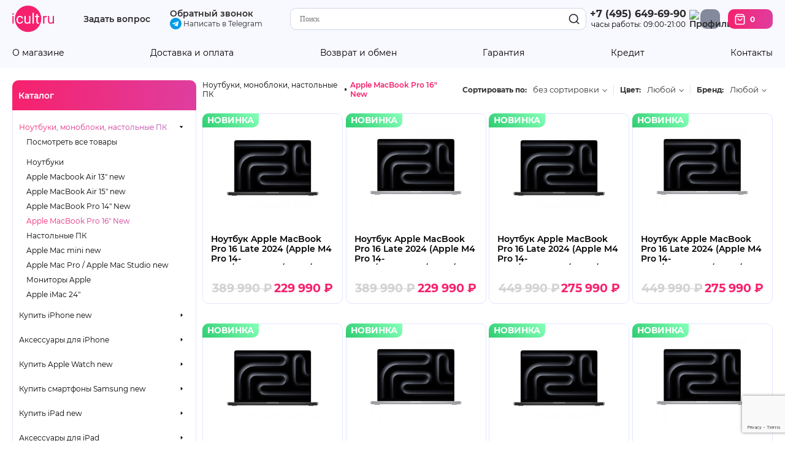

--- FILE ---
content_type: text/html; charset=Windows-1251
request_url: https://icult.ru/list/764_529/
body_size: 27225
content:
<!-- BID 0 --><!-- BNAME  --><!DOCTYPE html>
<html lang="ru">
	<head>
	<link rel="icon" type="image/png" href="/favic.png">
	<link rel="shortcut icon" type="image/png" href="/favic.png">
	<link href="//fonts.googleapis.com/css?family=Roboto:400,100&amp;subset=latin,cyrillic" rel="stylesheet">
	<title>Apple MacBook Pro 16&quot; New. Интернет-магазин iCult.ru</title>
	<base href="https://icult.ru/">
	<meta http-equiv="content-type" content="text/html; charset=windows-1251" >
	<meta content="agent 18, apple iphone bluetooth, apple iphone зарядка, belkin, bluetuch гарнитуры jawbone, bluetuch Гарнинитуры Jawbone, carrymobile, case iphone, Covertec чехол, covertec чехлы, griffin iphone, griffin ipod, iluv, inCase iPhone, iphone adapter, iphone bluetooth headset, iphone автомобильная зарядка, iphone аксессуары 3G, iphone гарнитура, iphone зарядное устройство, iphone защитная пленка, iphone кабели, iphone колонки, iphone наушники, iphone переходник, iphone провод, ipod nano чехлы, ipod socks, ipod touch чехол, ipod usb power adapter, ipod usb кабель, ipod аксессуары, ipod кабель usb, ipod переходник, Luardi, mac аксессуары, macally, macbook air сумка, macbook air чехол, macbook аксессуары, Piel Frama, sena iphone, видеоочки Saibex, Myvu, Vuzix, sena ultraslim чехол, sena ultraslim pouch, usb iphone, usb ipod кабель, купить v-moda, айфон гарнитура, айфон чехлы, аккумулятор iphone, аксессуары iphone 3G, аксессуары айфон, гарнитуры Jawbone2, зарядка iphone автомобильная, зарядка macbook, микрофон iphone, наушники ipod, пленка iphone защитный, Ремонт iPhone, ремонт айподов, сумка macbook air, чехлы ipod nano touch, чехол iphone, чехол macbook air, чехол sena ultraslim, шнур ipod, купить iPhone, купить iPhone 3G" name="keywords">
	<meta content="Купить Apple MacBook Pro 16&#039; New. Интернет-магазин iCult.ru  в интернет магазине iCult — цены ниже чем у конкурентов. iCult — магазин с самым широким выбором аксессуаров бренда Apple. У нас можно купить любой аксессуар к iPhone, iPod и MacBook. Огромный выбор кожаных, пластиковых и силиконовых чехлов для iPhone, iPod touch, iPod nano, iPod Classic. Поможем подобрать зарядные устройства, наушники, гарнитуры, ФМ трансмиттеры, bluetooth гарнитуры, подставки, держатели, переходники, провода, защитные пленки. Много интересных аксессуаров для MacBook - чехлы и сумки, переходники, подставки. Акустические системы для iPod и iPhone, беспроводное оборудование WiFi, графические планшеты, Bluetooth гарнитуры в автомобиль." name="description">
	<meta content="Apple iPhone" name="author">
	<meta name="format-detection" content="telephone=no">
				<link rel="stylesheet" href="/include/css/style.css?v=20210623">
	<link rel="stylesheet" href="/assets/fancybox/jquery.fancybox.css">
	<link rel="stylesheet" href="/include/css/jquery.selectbox.css">
	<link rel="stylesheet" href="/include/css/font_montserrat.css">
	<link rel="stylesheet" href="/include/css/newmain.css?v=20210813">
		<script src="/include/jquery/jquery-1.4.4.min.js"></script>
	<script src="https://ajax.googleapis.com/ajax/libs/jqueryui/1.8.18/jquery-ui.min.js"></script>
	<script src="/include/jquery/jquery.form.js"></script>
	<script src="/include/jquery/jquery.maskedinput-1.3.js"></script>
	<script src="/include/jquery/jquery.ba-bbq.min.js"></script>
	<script src="/assets/fancybox/jquery.fancybox.pack.js"></script>
	<script src="/include/jquery/jquery.validate.min.js"></script>
	<script src="/include/mobiledetector.js"></script>
	<script src="/include/jquery/jquery.selectbox.js"></script>
	<script src="/include/js.js?v=12121321"></script>

	<script src="https://www.google.com/recaptcha/api.js?render=6LdZghkiAAAAABW6cAtLsbY1HVEb83nCJCN736yC"></script>

		<style>
		.ui-effects-transfer{ border: 1px dashed black; z-index: 102; }
			</style>
	<meta name="viewport" content="width=1320">
	<meta name="google-site-verification" content="0j0VIdACOs6GnlIKCBKdkT08nXa1jn48G-DlHexKlOk">
	<meta name="google-site-verification" content="rYfdotqJeK07nsjssUzJQG6QEKcUTbmEBabHbq0PiPM">
</head>

	<body>
		<header>
	<div class="container">
		<a href="/" class="logo"><img src="/images/design/icult_logo.svg" alt="iCult"></a>
		<a href="#ask" data-menu-action="question">Задать вопрос</a>
		<div class="callback" style="line-height: 0.3">
			<a href="#call" data-menu-action="callback">Обратный звонок</a>
			<br>
			<a href="https://t.me/iCultstore" target="_blank" style="font-weight: normal; font-size: 12px">
				<svg style="position: relative; top: 5px;" enable-background="new 0 0 24 24" height="19" viewBox="0 0 24 24" width="19" xmlns="http://www.w3.org/2000/svg"><circle cx="12" cy="12" fill="#039be5" r="12"/><path d="m5.491 11.74 11.57-4.461c.537-.194 1.006.131.832.943l.001-.001-1.97 9.281c-.146.658-.537.818-1.084.508l-3-2.211-1.447 1.394c-.16.16-.295.295-.605.295l.213-3.053 5.56-5.023c.242-.213-.054-.333-.373-.121l-6.871 4.326-2.962-.924c-.643-.204-.657-.643.136-.953z" fill="#fff"/></svg>
				Написать в Telegram
			</a>
		</div>				<div class="search">
			<form method="GET" action="/search/" class="userbar-search" id="searchform">
				<input autocomplete="off" type="text" name="text" id="ssstext" value="" placeholder="Поиск">
				<button type="submit" title="Искать"><img src="/images/design/search.svg" alt="Найти"></button>
			</form>
		</div>
		<div class="contacts">
			<a href="tel:+74956496990" class="phoneNumber">+7 (495) 649-69-90</a>
			<span class="workTime">часы работы: 09:00-21:00</span>
		</div>

								<a href="#" class="profile " title="Войти"><img src="/images/design/profile.svg" alt="Профиль"></a>
				<a href="/basket/" class="cart" title="">
			<img src="/images/design/cart.svg" alt="Корзина покупок">
			<span class="cartCounter">0</span>
		</a>
	</div>
</header>
<div class="headerLinks">
	<div class="container">
		<a href="/content/1/" data-noajax>О магазине</a>
		<a href="/content/8/">Доставка и оплата</a>
		<a href="/content/13/" data-noajax>Возврат и обмен</a>
		<a href="/content/15/" data-noajax>Гарантия</a>
		<a href="/content/14/">Кредит</a>
		<a href="/content/4/" data-noajax>Контакты</a>
	</div>
</div>
<div class="container relative">
	<div class="flybox search" style="display: none"><div class="content"></div></div>
</div>
<script>
	$j('.flybox-root').appendTo($j('body > header'))
</script>
		<div class="container pageContent" id="sublmenu">
			<div class="categories">
			<div class="categoriesHeader">Каталог</div>
			<div class="categoriesList">		
			<div class="menu-item">
			<div class="menu-parent expanded">
				<a href="/parent/529/">Ноутбуки, моноблоки, настольные ПК</a>
				<span class="marker"></span>
			</div>

							<div class="menu-child">
					<ul>
						<li class="viewAll"><a href="/parent/529/">Посмотреть все товары</a></li>
																																		
							<li class=""><a href="/list/530/">Ноутбуки</a></li>
																																																	
							<li class=""><a href="/list/194_529/">Apple Macbook Air 13&quot; new</a></li>
																																																	
							<li class=""><a href="/list/897_529/">Apple MacBook Air 15&quot; new</a></li>
																																																	
							<li class=""><a href="/list/582_529/">Apple MacBook Pro 14&quot; New</a></li>
																																																																
							<li class="expanded"><a href="/list/764_529/">Apple MacBook Pro 16&quot; New</a></li>
																																		
							<li class=""><a href="/list/859/">Настольные ПК</a></li>
																																																	
							<li class=""><a href="/list/208_529/">Apple Mac mini new</a></li>
																																																	
							<li class=""><a href="/list/209_529/">Apple Mac Pro / Apple Mac Studio new</a></li>
																																																	
							<li class=""><a href="/list/210_529/">Мониторы Apple</a></li>
																																																	
							<li class=""><a href="/list/858_529/">Apple iMac 24&quot;</a></li>
											</ul>
				</div>
					</div>
	

			<div class="menu-item">
			<div class="menu-parent ">
				<a href="/parent/174/">Купить iPhone new</a>
				<span class="marker"></span>
			</div>

							<div class="menu-child">
					<ul>
						<li class="viewAll"><a href="/parent/174/">Посмотреть все товары</a></li>
																																		
							<li class=""><a href="/list/975/">iPhone 17</a></li>
																																		
							<li class=""><a href="/list/974/">iPhone 17 Air</a></li>
																																		
							<li class=""><a href="/list/973/">iPhone 17 Pro</a></li>
																																		
							<li class=""><a href="/list/972/">iPhone 17 Pro Max</a></li>
																																		
							<li class=""><a href="/list/940/">iPhone 16e</a></li>
																																		
							<li class=""><a href="/list/929/">iPhone 16 Pro</a></li>
																																		
							<li class=""><a href="/list/928/">iPhone 16 Pro Max</a></li>
																																		
							<li class=""><a href="/list/927/">iPhone 16</a></li>
																																		
							<li class=""><a href="/list/926/">iPhone 16 Plus</a></li>
																																		
							<li class=""><a href="/list/901/">iPhone 15</a></li>
																																		
							<li class=""><a href="/list/902/">iPhone 15 Plus</a></li>
																																		
							<li class=""><a href="/list/878/">iPhone 14</a></li>
																																		
							<li class=""><a href="/list/862/">iPhone 13</a></li>
																																		
							<li class=""><a href="/list/792/">iPhone SE </a></li>
											</ul>
				</div>
					</div>
				<div class="menu-item">
			<div class="menu-parent ">
				<a href="/parent/553/">Аксессуары для iPhone </a>
				<span class="marker"></span>
			</div>

							<div class="menu-child">
					<ul>
						<li class="viewAll"><a href="/parent/553/">Посмотреть все товары</a></li>
																																		
							<li class=""><a href="/list/968/">Чехлы для iPhone 17</a></li>
																																		
							<li class=""><a href="/list/966/">Чехлы для iPhone 17 Pro</a></li>
																																		
							<li class=""><a href="/list/967/">Чехлы для iPhone 17 Pro Max</a></li>
																																		
							<li class=""><a href="/list/976/">Чехлы для iPhone 17 Air</a></li>
																																		
							<li class=""><a href="/list/930/">Чехлы для iPhone 16</a></li>
																																		
							<li class=""><a href="/list/931/">Чехлы для iPhone 16 Plus </a></li>
																																		
							<li class=""><a href="/list/932/">Чехлы для iPhone 16 Pro</a></li>
																																		
							<li class=""><a href="/list/933/">Чехлы для iPhone 16 Pro Max</a></li>
																																		
							<li class=""><a href="/list/944/">Чехлы для iPhone 16e</a></li>
																																		
							<li class=""><a href="/list/905/">Чехлы для iPhone 15 </a></li>
																																		
							<li class=""><a href="/list/903/">Чехлы для iPhone 15 Pro</a></li>
																																		
							<li class=""><a href="/list/904/">Чехлы для iPhone 15 Pro Max</a></li>
																																		
							<li class=""><a href="/list/906/">Чехлы для iPhone 15 Plus</a></li>
																																		
							<li class=""><a href="/list/887/">Чехлы для iPhone 14</a></li>
																																		
							<li class=""><a href="/list/888/">Чехлы для iPhone 14 Plus</a></li>
																																		
							<li class=""><a href="/list/882/">Чехлы для iPhone 14 Pro</a></li>
																																		
							<li class=""><a href="/list/883/">Чехлы для iPhone 14 Pro Max</a></li>
																																		
							<li class=""><a href="/list/866/">Чехлы для iPhone 13 </a></li>
																																		
							<li class=""><a href="/list/865/">Чехлы для iPhone 13 Pro</a></li>
																																		
							<li class=""><a href="/list/867/">Чехлы для iPhone 13 Pro Max</a></li>
																																		
							<li class=""><a href="/list/868/">Чехлы для iPhone 13 mini</a></li>
																																		
							<li class=""><a href="/list/825/">Чехлы для iPhone 12</a></li>
																																		
							<li class=""><a href="/list/826/">Чехлы для iPhone 12 Pro</a></li>
																																		
							<li class=""><a href="/list/827/">Чехлы для iPhone 12 Pro Max</a></li>
																																		
							<li class=""><a href="/list/824/">Чехлы для iPhone 12 mini</a></li>
																																		
							<li class=""><a href="/list/755/">Чехлы для iPhone 11</a></li>
																																		
							<li class=""><a href="/list/756/">Чехлы для iPhone 11 Pro</a></li>
																																		
							<li class=""><a href="/list/757/">Чехлы для iPhone 11 Pro Max</a></li>
																																		
							<li class=""><a href="/list/635/">Чехлы для iPhone 7/8/SE 2020</a></li>
																																		
							<li class=""><a href="/list/705/">Чехлы для iPhone XR</a></li>
																																		
							<li class=""><a href="/list/92/">Чехлы для iPhone XS</a></li>
																																		
							<li class=""><a href="/list/703/">Чехлы для iPhone XS Max</a></li>
																																		
							<li class=""><a href="/list/679/">Чехлы для iPhone X</a></li>
																																		
							<li class=""><a href="/list/636/">Чехлы для iPhone 7/8 Plus</a></li>
																																		
							<li class=""><a href="/list/554/">Чехлы для iPhone 6/6S</a></li>
																																		
							<li class=""><a href="/list/555/">Чехлы для iPhone 6/6S Plus</a></li>
																																		
							<li class=""><a href="/list/638/">Спортивные чехлы для iPhone</a></li>
																																		
							<li class=""><a href="/list/115/">Чехлы для iPhone 5/5S/SE</a></li>
																																		
							<li class=""><a href="/list/503/">Чехлы для iPhone 5C</a></li>
																																		
							<li class=""><a href="/list/829/">Защитные пленки и стекла для iPhone 12/13 mini</a></li>
																																		
							<li class=""><a href="/list/830/">Защитные пленки и стекла для iPhone 12/13/14/15/16 Pro/17/17 Pro/17 Air</a></li>
																																		
							<li class=""><a href="/list/831/">Защитные пленки и стекла для iPhone 12/13/14/15/16 Pro Max/14/15 Plus/17 Pro Max</a></li>
																																		
							<li class=""><a href="/list/706/">Защитные пленки и стекла для iPhone XR/11</a></li>
																																		
							<li class=""><a href="/list/682/">Защитные пленки и стекла для iPhone X/XS/11 Pro</a></li>
																																		
							<li class=""><a href="/list/707/">Защитные пленки и стекла для iPhone XS Max/11 Pro Max</a></li>
																																		
							<li class=""><a href="/list/556/">Защитные пленки и стекла для iPhone 6/6S/7/8/SE 2020</a></li>
																																		
							<li class=""><a href="/list/557/">Защитные пленки и стекла для iPhone 6/6S/7/8 Plus</a></li>
																																		
							<li class=""><a href="/list/85/">Защитные пленки и стекла для iPhone 5/5S/SE</a></li>
																																																	
							<li class=""><a href="/list/57_553/">Переходники и провода Lightning iPod/iPhone/iPad</a></li>
																																																	
							<li class=""><a href="/list/344_553/">Здоровье и Фитнес</a></li>
																																		
							<li class=""><a href="/list/98/">Подставки, держатели для iPhone</a></li>
																																		
							<li class=""><a href="/list/102/">Автомобильные аксессуары для iPhone</a></li>
											</ul>
				</div>
					</div>
				<div class="menu-item">
			<div class="menu-parent ">
				<a href="/parent/978/">Купить Apple Watch new</a>
				<span class="marker"></span>
			</div>

							<div class="menu-child">
					<ul>
						<li class="viewAll"><a href="/parent/978/">Посмотреть все товары</a></li>
																																		
							<li class=""><a href="/list/979/">Apple Watch Aluminum Series 11 42 mm New</a></li>
																																																	
							<li class=""><a href="/list/977_978/">Apple Watch Aluminum Series 11 46 mm New</a></li>
																																		
							<li class=""><a href="/list/981/">Apple Watch Titanium Series 11 42 mm New</a></li>
																																		
							<li class=""><a href="/list/982/">Apple Watch Titanium Series 11 46 mm New</a></li>
																																		
							<li class=""><a href="/list/980/">Apple Watch Ultra 3 49 mm New</a></li>
																																																	
							<li class=""><a href="/list/934_978/">Apple Watch Series 10 42 мм</a></li>
																																																	
							<li class=""><a href="/list/935_978/">Apple Watch Series 10 46 мм</a></li>
																																		
							<li class=""><a href="/list/911/">Apple Watch Ultra 2 49 mm</a></li>
																																																	
							<li class=""><a href="/list/701_978/">Apple Watch SE 2/3 2024-2025 40 мм New</a></li>
																																																	
							<li class=""><a href="/list/753_978/">Apple Watch SE 2/3 2024-2025 44 мм New</a></li>
																																																	
							<li class=""><a href="/list/475_978/">Ремешки для apple watch 42/44/45/49 мм</a></li>
																																																	
							<li class=""><a href="/list/686_978/">Док-станции для Apple Watch</a></li>
																																																	
							<li class=""><a href="/list/585_978/">Аксессуары для Apple Watch</a></li>
											</ul>
				</div>
					</div>
				<div class="menu-item">
			<div class="menu-parent ">
				<a href="/parent/942/">Купить смартфоны Samsung new</a>
				<span class="marker"></span>
			</div>

							<div class="menu-child">
					<ul>
						<li class="viewAll"><a href="/parent/942/">Посмотреть все товары</a></li>
																																		
							<li class=""><a href="/list/943/">Samsung Galaxy S 25 Ultra</a></li>
																																		
							<li class=""><a href="/list/985/">Samsung Galaxy A17</a></li>
																																		
							<li class=""><a href="/list/986/">Samsung Galaxy A56</a></li>
																																		
							<li class=""><a href="/list/952/">Samsung Galaxy Z Fold7</a></li>
																																		
							<li class=""><a href="/list/953/">Samsung Galaxy Z Flip7</a></li>
																																		
							<li class=""><a href="/list/954/">Samsung Galaxy S 24 Ultra</a></li>
											</ul>
				</div>
					</div>
				<div class="menu-item">
			<div class="menu-parent ">
				<a href="/parent/267/">Купить iPad new</a>
				<span class="marker"></span>
			</div>

							<div class="menu-child">
					<ul>
						<li class="viewAll"><a href="/parent/267/">Посмотреть все товары</a></li>
																																		
							<li class=""><a href="/list/945/">Купить iPad 11&quot; A16 2025 11th generation new</a></li>
																																		
							<li class=""><a href="/list/984/">Купить iPad Pro 11&quot; M5 2025 6th generation new</a></li>
																																		
							<li class=""><a href="/list/983/">Купить iPad Pro 13&quot; M5 2025 8th generation new</a></li>
																																		
							<li class=""><a href="/list/946/">Купить iPad Air 11&quot; M3 2025 7th generation new</a></li>
																																		
							<li class=""><a href="/list/947/">Купить iPad Air 13&quot; M3 2025 2nd generation new</a></li>
																																		
							<li class=""><a href="/list/941/">Купить iPad mini 8,3&quot; 2024 7th generation</a></li>
																																		
							<li class=""><a href="/list/921/">Купить iPad Pro 11&quot; M4 2024 5th generation</a></li>
																																		
							<li class=""><a href="/list/918/">Купить iPad Pro 13&quot; M4 2024 7th generation</a></li>
																																		
							<li class=""><a href="/list/919/">Купить iPad Air 11&quot; M2 2024 6th generation</a></li>
																																		
							<li class=""><a href="/list/920/">Купить iPad Air 13&quot; M2 2024 1st generation</a></li>
																																		
							<li class=""><a href="/list/890/">Купить iPad Air 10.9&quot; 2022 5th generation</a></li>
																																		
							<li class=""><a href="/list/889/">Купить iPad 10.9&quot; 2022 10th generation</a></li>
											</ul>
				</div>
					</div>
				<div class="menu-item">
			<div class="menu-parent ">
				<a href="/parent/229/">Аксессуары для iPad</a>
				<span class="marker"></span>
			</div>

							<div class="menu-child">
					<ul>
						<li class="viewAll"><a href="/parent/229/">Посмотреть все товары</a></li>
																																		
							<li class=""><a href="/list/937/">Чехлы для iPad Mini 8,3&quot; 6/7 поколение</a></li>
																																		
							<li class=""><a href="/list/917/">Чехлы для iPad Pro 13&quot; 2024 7th generation</a></li>
																																		
							<li class=""><a href="/list/852/">Чехлы для iPad Pro 11&quot; 2024 5th generation </a></li>
																																		
							<li class=""><a href="/list/923/">Чехлы для iPad Air 13&quot; 2024-25 1st-2nd generation </a></li>
																																		
							<li class=""><a href="/list/817/">Чехлы для iPad Air 10.9&quot; / 11&quot; 2020-25 4-7th generetion</a></li>
																																		
							<li class=""><a href="/list/891/">Чехлы для iPad 10.9&quot; 2022 10th/ 11&quot; 2025 11th generation</a></li>
																																		
							<li class=""><a href="/list/778/">Чехлы для iPad Pro 12.9&quot; 2020-2022 5-6th generation</a></li>
																																		
							<li class=""><a href="/list/611/">Чехлы для iPad Pro 12.9&quot; 2015/17</a></li>
																																		
							<li class=""><a href="/list/712/">Чехлы для iPad Pro 12.9&quot; 2018</a></li>
																																		
							<li class=""><a href="/list/779/">Чехлы для iPad Pro 11&quot; 2020-22 3-4th generation</a></li>
																																		
							<li class=""><a href="/list/711/">Чехлы для iPad Pro 11&quot; 2018</a></li>
																																		
							<li class=""><a href="/list/572/">Чехлы для iPad Air 2</a></li>
																																		
							<li class=""><a href="/list/665/">Чехлы для iPad Pro 10.5&quot;/iPad Air 2019</a></li>
																																		
							<li class=""><a href="/list/760/">Чехлы для iPad 10.2&quot; 2019-21 8-9t generation</a></li>
																																		
							<li class=""><a href="/list/624/">Чехлы для iPad Pro 9.7&quot;</a></li>
																																		
							<li class=""><a href="/list/517/">Чехлы для iPad Air/iPad 9.7&quot; 2017/18</a></li>
																																		
							<li class=""><a href="/list/612/">Чехлы для iPad Mini 7,9&quot; 4/5 поколение</a></li>
																																		
							<li class=""><a href="/list/273/">Чехлы для iPad 2/3/4</a></li>
																																		
							<li class=""><a href="/list/238/">Чехлы с клавиатурой для iPad</a></li>
																																																	
							<li class=""><a href="/list/371_229/">Сумки для iPad</a></li>
																																		
							<li class=""><a href="/list/716/">Защитные пленки/стекла для iPad Pro 12.9&quot; / 13&quot; 2020-24 5-7th generation / Air 13&quot; 2024 1st-generation</a></li>
																																		
							<li class=""><a href="/list/717/">Защитные пленки/стекла для iPad Pro 11&quot; 2018-24 3-5th generation</a></li>
																																		
							<li class=""><a href="/list/840/">Защитные пленки и стекла для iPad Air 10,9&quot; / 11&quot; 2020-24 4-6th generation</a></li>
																																		
							<li class=""><a href="/list/773/">Защитные пленки/стекла для iPad 10.2&quot; 2019-21 8-9th Gen/ 10.9&quot; 2022 10th Gen</a></li>
																																		
							<li class=""><a href="/list/616/">Защитные пленки/стекла для iPad Pro 10.5&quot;/Air 2019</a></li>
																																		
							<li class=""><a href="/list/518/">Защитные пленки для iPad Air 1/2/Pro 9.7&quot;/iPad 9.7&quot; 2017/18</a></li>
																																		
							<li class=""><a href="/list/418/">Защитные плёнки/стекла для iPad mini </a></li>
																																		
							<li class=""><a href="/list/276/">Защитные пленки для iPad 2/3/4</a></li>
																																		
							<li class=""><a href="/list/231/">Переходники и провода для iPad</a></li>
																																		
							<li class=""><a href="/list/235/">Подставки и док-станции для iPad</a></li>
																																		
							<li class=""><a href="/list/236/">Зарядные устройства для iPad</a></li>
																																		
							<li class=""><a href="/list/256/">Автомобильные аксессуары для iPad</a></li>
																																		
							<li class=""><a href="/list/233/">Разное для iPad</a></li>
																																		
							<li class=""><a href="/list/230/">Чехлы для iPad 1st Gen</a></li>
																																		
							<li class=""><a href="/list/237/">Защитные пленки для iPad 1st Gen</a></li>
																																																	
							<li class=""><a href="/list/344_229/">Здоровье и Фитнес</a></li>
											</ul>
				</div>
					</div>
				<div class="menu-item">
			<div class="menu-parent ">
				<a href="/parent/190/">Купить Компьютеры Apple new</a>
				<span class="marker"></span>
			</div>

							<div class="menu-child">
					<ul>
						<li class="viewAll"><a href="/parent/190/">Посмотреть все товары</a></li>
																																		
							<li class=""><a href="/list/194/">Apple Macbook Air 13&quot; new</a></li>
																																		
							<li class=""><a href="/list/897/">Apple MacBook Air 15&quot; new</a></li>
																																		
							<li class=""><a href="/list/582/">Apple MacBook Pro 14&quot; New</a></li>
																																		
							<li class=""><a href="/list/764/">Apple MacBook Pro 16&quot; New</a></li>
																																		
							<li class=""><a href="/list/208/">Apple Mac mini new</a></li>
																																		
							<li class=""><a href="/list/209/">Apple Mac Pro / Apple Mac Studio new</a></li>
																																		
							<li class=""><a href="/list/210/">Мониторы Apple</a></li>
																																		
							<li class=""><a href="/list/858/">Apple iMac 24&quot;</a></li>
											</ul>
				</div>
					</div>
				<div class="menu-item">
			<div class="menu-parent ">
				<a href="/parent/29/">Аксессуары для MacBook Air</a>
				<span class="marker"></span>
			</div>

							<div class="menu-child">
					<ul>
						<li class="viewAll"><a href="/parent/29/">Посмотреть все товары</a></li>
																																		
							<li class=""><a href="/list/266/">Чехлы для MacBook Air 11&quot;</a></li>
																																		
							<li class=""><a href="/list/913/">Чехлы для MacBook Air 15&quot;</a></li>
																																		
							<li class=""><a href="/list/31/">Чехлы для MacBook Air 13&quot;</a></li>
																																		
							<li class=""><a href="/list/282/">Защитные и декоративные пленки для MacBook Air</a></li>
																																																	
							<li class=""><a href="/list/392_29/">Пластиковые чехлы для MacBook Air 13&quot;</a></li>
																																		
							<li class=""><a href="/list/109/">Разное для MacBook Air</a></li>
																																																	
							<li class=""><a href="/list/172_29/">Подставки для ноутбуков</a></li>
																																																	
							<li class=""><a href="/list/613_29/">Переходники и провода USB-C / Thunderbolt</a></li>
																																																	
							<li class=""><a href="/list/60_29/">Переходники и провода MiniDisplay Port/Thunderbolt</a></li>
																																																	
							<li class=""><a href="/list/724_29/">Блоки питания для ноутбуков</a></li>
											</ul>
				</div>
					</div>
				<div class="menu-item">
			<div class="menu-parent ">
				<a href="/parent/30/">Аксессуары для MacBook Pro</a>
				<span class="marker"></span>
			</div>

							<div class="menu-child">
					<ul>
						<li class="viewAll"><a href="/parent/30/">Посмотреть все товары</a></li>
																																		
							<li class=""><a href="/list/34/">Чехлы для MacBook Pro 13&quot;/14&quot;</a></li>
																																		
							<li class=""><a href="/list/160/">Чехлы для MacBook Pro 15/16&quot;</a></li>
																																		
							<li class=""><a href="/list/280/">Защитные и декоративные пленки для Macbook Pro 13</a></li>
																																		
							<li class=""><a href="/list/896/">Защитные и декоративные пленки для MacBook Pro 14</a></li>
																																		
							<li class=""><a href="/list/279/">Защитные и декоративные пленки для Macbook Pro 15-16&quot;</a></li>
																																																	
							<li class=""><a href="/list/646_30/">Пластиковые чехлы для MacBook Pro 13&quot; </a></li>
																																																	
							<li class=""><a href="/list/647_30/">Пластиковые чехлы для MacBook Pro 15&quot; 2016/19</a></li>
																																		
							<li class=""><a href="/list/110/">Разное для MacBook Pro</a></li>
																																																	
							<li class=""><a href="/list/172_30/">Подставки для ноутбуков</a></li>
																																																	
							<li class=""><a href="/list/613_30/">Переходники и провода USB-C / Thunderbolt</a></li>
																																																	
							<li class=""><a href="/list/60_30/">Переходники и провода MiniDisplay Port/Thunderbolt</a></li>
																																																	
							<li class=""><a href="/list/724_30/">Блоки питания для ноутбуков</a></li>
											</ul>
				</div>
					</div>
				<div class="menu-item">
			<div class="menu-parent ">
				<a href="/parent/375/">Аксессуары для Ноутбуков и Моноблоков</a>
				<span class="marker"></span>
			</div>

							<div class="menu-child">
					<ul>
						<li class="viewAll"><a href="/parent/375/">Посмотреть все товары</a></li>
																																																	
							<li class=""><a href="/list/34_375/">Чехлы для MacBook Pro 13&quot;/14&quot;</a></li>
																																																	
							<li class=""><a href="/list/160_375/">Чехлы для MacBook Pro 15/16&quot;</a></li>
																																		
							<li class=""><a href="/list/597/">Чехлы для MacBook 12&quot;</a></li>
																																																	
							<li class=""><a href="/list/31_375/">Чехлы для MacBook Air 13&quot;</a></li>
																																		
							<li class=""><a href="/list/630/">Аксессуары для Microsoft Surface Book/Laptop</a></li>
																																		
							<li class=""><a href="/list/646/">Пластиковые чехлы для MacBook Pro 13&quot; </a></li>
																																		
							<li class=""><a href="/list/392/">Пластиковые чехлы для MacBook Air 13&quot;</a></li>
																																		
							<li class=""><a href="/list/681/">Аксессуары для Google Pixelbook</a></li>
																																		
							<li class=""><a href="/list/734/">Аксессуары для HP</a></li>
																																		
							<li class=""><a href="/list/645/">Аксессуары для Xiaomi Mi Noteebook Air</a></li>
																																		
							<li class=""><a href="/list/647/">Пластиковые чехлы для MacBook Pro 15&quot; 2016/19</a></li>
																																																	
							<li class=""><a href="/list/913_375/">Чехлы для MacBook Air 15&quot;</a></li>
																																		
							<li class=""><a href="/list/119/">Аксессуары для чехлов Life Proof</a></li>
											</ul>
				</div>
					</div>
				<div class="menu-item">
			<div class="menu-parent ">
				<a href="/parent/223/">Смартфоны</a>
				<span class="marker"></span>
			</div>

							<div class="menu-child">
					<ul>
						<li class="viewAll"><a href="/parent/223/">Посмотреть все товары</a></li>
																																		
							<li class=""><a href="/list/955/">Google Pixel 10</a></li>
																																		
							<li class=""><a href="/list/971/">Google Pixel 10 Pro </a></li>
																																		
							<li class=""><a href="/list/970/">Google Pixel 10 Pro XL</a></li>
																																		
							<li class=""><a href="/list/969/">Google Pixel 10 Pro Fold</a></li>
																																		
							<li class=""><a href="/list/963/">Google Pixel 9a</a></li>
																																		
							<li class=""><a href="/list/959/">Google Pixel 9</a></li>
																																		
							<li class=""><a href="/list/962/">Google Pixel 9 Pro</a></li>
																																		
							<li class=""><a href="/list/961/">Google Pixel 9 Pro XL</a></li>
																																		
							<li class=""><a href="/list/427/">Смартфоны Samsung</a></li>
																																		
							<li class=""><a href="/list/426/">Google</a></li>
																																		
							<li class=""><a href="/list/599/">OnePlus</a></li>
																																		
							<li class=""><a href="/list/590/">Смартфон Huawei</a></li>
																																		
							<li class=""><a href="/list/576/">Microsoft</a></li>
																																		
							<li class=""><a href="/list/577/">Mi Xiaomi</a></li>
											</ul>
				</div>
					</div>
					<div class="menu-item">
			<div class="menu-parent ">
				<a href="/parent/342/">Планшеты</a>
				<span class="marker"></span>
			</div>

							<div class="menu-child">
					<ul>
						<li class="viewAll"><a href="/parent/342/">Посмотреть все товары</a></li>
																																		
							<li class=""><a href="/list/839/">Huawei</a></li>
																																		
							<li class=""><a href="/list/290/">Samsung Galaxy</a></li>
																																		
							<li class=""><a href="/list/419/">Microsoft Surface</a></li>
																																		
							<li class=""><a href="/list/596/">Xiaomi</a></li>
																																		
							<li class=""><a href="/list/807/">Prestigio</a></li>
																																		
							<li class=""><a href="/list/579/">Lenovo</a></li>
																																		
							<li class=""><a href="/list/452/">Amazon</a></li>
																																		
							<li class=""><a href="/list/420/">Чехлы и обложки для Microsoft Surface</a></li>
																																		
							<li class=""><a href="/list/422/">Переходники и провода для Microsoft Surface</a></li>
																																		
							<li class=""><a href="/list/421/">Защитные пленки для Microsoft Surface</a></li>
																																		
							<li class=""><a href="/list/459/">Разное для Microsoft Surface</a></li>
																																		
							<li class=""><a href="/list/540/">Разное для планшетов</a></li>
											</ul>
				</div>
					</div>
				<div class="menu-item">
			<div class="menu-parent ">
				<a href="/parent/257/">Смарт-часы и браслеты</a>
				<span class="marker"></span>
			</div>

							<div class="menu-child">
					<ul>
						<li class="viewAll"><a href="/parent/257/">Посмотреть все товары</a></li>
																																		
							<li class=""><a href="/list/465/">Умные часы</a></li>
																																																	
							<li class=""><a href="/list/979_257/">Apple Watch Aluminum Series 11 42 mm New</a></li>
																																		
							<li class=""><a href="/list/977/">Apple Watch Aluminum Series 11 46 mm New</a></li>
																																																	
							<li class=""><a href="/list/980_257/">Apple Watch Ultra 3 49 mm New</a></li>
																																		
							<li class=""><a href="/list/934/">Apple Watch Series 10 42 мм</a></li>
																																		
							<li class=""><a href="/list/935/">Apple Watch Series 10 46 мм</a></li>
																																		
							<li class=""><a href="/list/701/">Apple Watch SE 2/3 2024-2025 40 мм New</a></li>
																																		
							<li class=""><a href="/list/753/">Apple Watch SE 2/3 2024-2025 44 мм New</a></li>
																																		
							<li class=""><a href="/list/475/">Ремешки для apple watch 42/44/45/49 мм</a></li>
																																		
							<li class=""><a href="/list/686/">Док-станции для Apple Watch</a></li>
																																		
							<li class=""><a href="/list/585/">Аксессуары для Apple Watch</a></li>
																																		
							<li class=""><a href="/list/680/">Ремешки для apple watch 38/40/41 мм</a></li>
																																																	
							<li class=""><a href="/list/40_257/">Смарт-браслеты</a></li>
											</ul>
				</div>
					</div>
				<div class="menu-item">
			<div class="menu-parent ">
				<a href="/parent/339/">Экшн-камеры</a>
				<span class="marker"></span>
			</div>

							<div class="menu-child">
					<ul>
						<li class="viewAll"><a href="/parent/339/">Посмотреть все товары</a></li>
																																		
							<li class=""><a href="/list/341/">Экшн-камеры</a></li>
																																		
							<li class=""><a href="/list/340/">Аксессуары для камер Go Pro</a></li>
																																		
							<li class=""><a href="/list/644/">Аксессуары для камер SJCAM</a></li>
																																		
							<li class=""><a href="/list/586/">Аксессуары для камер Sony</a></li>
																																		
							<li class=""><a href="/list/595/">Аксессуары для камер Xiaomi</a></li>
																																		
							<li class=""><a href="/list/528/">Аксессуары для камер Insta360</a></li>
																																		
							<li class=""><a href="/list/629/">Аксессуары для камер Polaroid</a></li>
											</ul>
				</div>
					</div>
				<div class="menu-item">
			<div class="menu-parent ">
				<a href="/parent/322/">Инновационные гаджеты</a>
				<span class="marker"></span>
			</div>

							<div class="menu-child">
					<ul>
						<li class="viewAll"><a href="/parent/322/">Посмотреть все товары</a></li>
																																		
							<li class=""><a href="/list/936/">Товары для детей</a></li>
																																		
							<li class=""><a href="/list/76/">Умный дом</a></li>
																																		
							<li class=""><a href="/list/411/">Микрофоны</a></li>
																																		
							<li class=""><a href="/list/348/">Видеоустройства</a></li>
																																		
							<li class=""><a href="/list/718/">Ручные стабилизаторы и стедикамы</a></li>
																																		
							<li class=""><a href="/list/684/">Мультимедиа-проекторы</a></li>
																																		
							<li class=""><a href="/list/578/">Вело аксессуары</a></li>
																																		
							<li class=""><a href="/list/429/">Спортивные очки</a></li>
																																		
							<li class=""><a href="/list/695/">Музыкальные инструменты</a></li>
																																		
							<li class=""><a href="/list/436/">Интерактивные игрушки</a></li>
																																		
							<li class=""><a href="/list/812/">Конструкторы</a></li>
																																		
							<li class=""><a href="/list/726/">Обучающие материалы и авторские методики для детей</a></li>
																																		
							<li class=""><a href="/list/772/">Вибромассажеры</a></li>
																																		
							<li class=""><a href="/list/658/">Тонометры</a></li>
																																		
							<li class=""><a href="/list/323/">Игрушки на радиоуправлении</a></li>
																																		
							<li class=""><a href="/list/622/">Моноколеса и гироскутеры</a></li>
																																		
							<li class=""><a href="/list/690/">Комплектующие для гироскутеров</a></li>
																																		
							<li class=""><a href="/list/40/">Смарт-браслеты</a></li>
																																		
							<li class=""><a href="/list/663/">Электроскейты</a></li>
																																		
							<li class=""><a href="/list/650/">Электросамокаты</a></li>
																																		
							<li class=""><a href="/list/813/">Электромотоциклы</a></li>
																																		
							<li class=""><a href="/list/691/">Комплектующие для электросамокатов</a></li>
																																		
							<li class=""><a href="/list/688/">Электроролики</a></li>
																																		
							<li class=""><a href="/list/648/">Электровелосипеды</a></li>
																																		
							<li class=""><a href="/list/828/">Пульсометры и шагомеры</a></li>
																																		
							<li class=""><a href="/list/721/">Квадрокоптеры</a></li>
																																		
							<li class=""><a href="/list/765/">Водные скутеры и дроны</a></li>
																																		
							<li class=""><a href="/list/649/">Пылесосы</a></li>
																																		
							<li class=""><a href="/list/796/">Пароочистители</a></li>
																																		
							<li class=""><a href="/list/731/">Комплектующие для пылесосов</a></li>
																																		
							<li class=""><a href="/list/794/">Мойки высокого давления</a></li>
																																		
							<li class=""><a href="/list/842/">Электрические стеклоочистители</a></li>
																																		
							<li class=""><a href="/list/763/">Стиральные машины</a></li>
																																		
							<li class=""><a href="/list/728/">Медицинские термометры</a></li>
																																		
							<li class=""><a href="/list/722/">Электрические зубные щетки</a></li>
																																		
							<li class=""><a href="/list/723/">Электрочайники и термопоты</a></li>
																																		
							<li class=""><a href="/list/849/">Электрические грили и шашлычницы</a></li>
																																		
							<li class=""><a href="/list/857/">Кофеварки и кофемашины</a></li>
																																		
							<li class=""><a href="/list/846/">Термосы и термокружки</a></li>
																																		
							<li class=""><a href="/list/847/">Шейкеры и бутылки для спортсменов</a></li>
																																		
							<li class=""><a href="/list/652/">Мультиварки</a></li>
																																		
							<li class=""><a href="/list/733/">Очистители и увлажнители воздуха</a></li>
																																		
							<li class=""><a href="/list/748/">Розетки, выключатели и рамки</a></li>
																																		
							<li class=""><a href="/list/654/">Видеокамеры</a></li>
																																		
							<li class=""><a href="/list/344/">Здоровье и Фитнес</a></li>
																																		
							<li class=""><a href="/list/715/">Принтеры и МФУ</a></li>
																																		
							<li class=""><a href="/list/655/">Камеры видеонаблюдения</a></li>
																																		
							<li class=""><a href="/list/769/">Радио и видеоняни</a></li>
																																		
							<li class=""><a href="/list/735/">Эхолоты</a></li>
																																		
							<li class=""><a href="/list/835/">Обогреватели</a></li>
																																		
							<li class=""><a href="/list/736/">Системы управления поливом</a></li>
																																		
							<li class=""><a href="/list/768/">Терморегуляторы для теплого пола и систем отопления</a></li>
																																		
							<li class=""><a href="/list/761/">Холодильники</a></li>
																																		
							<li class=""><a href="/list/738/">Вентиляторы бытовые</a></li>
																																		
							<li class=""><a href="/list/746/">TV-тюнеры</a></li>
																																		
							<li class=""><a href="/list/759/">Гаджеты и изделия для сна</a></li>
																																		
							<li class=""><a href="/list/762/">Электробритвы и триммеры</a></li>
																																		
							<li class=""><a href="/list/841/">Эпиляторы и женские электробритвы</a></li>
																																		
							<li class=""><a href="/list/737/">Фены и фен-щётки</a></li>
																																		
							<li class=""><a href="/list/793/">Средства индивидуальной защиты</a></li>
																																		
							<li class=""><a href="/list/819/">Товары для занятий йогой</a></li>
																																		
							<li class=""><a href="/list/844/">Кошельки для криптовалют</a></li>
																																		
							<li class=""><a href="/list/435/">Инновационные клавиатуры</a></li>
																																		
							<li class=""><a href="/list/485/">Очки виртуальной реальности</a></li>
																																		
							<li class=""><a href="/list/651/">Моноподы и пульты для селфи</a></li>
																																		
							<li class=""><a href="/list/641/">DJ контроллеры</a></li>
																																		
							<li class=""><a href="/list/729/">Настенно-потолочные светильники</a></li>
																																		
							<li class=""><a href="/list/732/">Настольные лампы и светильники</a></li>
																																		
							<li class=""><a href="/list/809/">Фонари</a></li>
																																		
							<li class=""><a href="/list/749/">Лампочки</a></li>
																																		
							<li class=""><a href="/list/771/">Светодиодные ленты</a></li>
																																		
							<li class=""><a href="/list/437/">Инновационное освещение</a></li>
																																		
							<li class=""><a href="/list/805/">Карманные электронные словари и переводчики</a></li>
																																		
							<li class=""><a href="/list/855/">Автомобильные FM-трансмиттеры</a></li>
																																		
							<li class=""><a href="/list/814/">Винные аксессуары</a></li>
																																		
							<li class=""><a href="/list/845/">Наборы посуды для готовки</a></li>
																																		
							<li class=""><a href="/list/770/">Наборы инструментов и оснастки</a></li>
																																		
							<li class=""><a href="/list/810/">Ножи и мультитулы для туризма</a></li>
																																		
							<li class=""><a href="/list/774/">Товары для животных</a></li>
																																		
							<li class=""><a href="/list/453/">Прочие гаджеты</a></li>
																																		
							<li class=""><a href="/list/482/">Аксессуары для спортивных гаджетов</a></li>
																																		
							<li class=""><a href="/list/580/">Комплектующие и аксессуары для квадрокоптеров</a></li>
																																		
							<li class=""><a href="/list/324/">Комплектующие и аксессуары для машинок и радиоуправляемых моделей</a></li>
																																		
							<li class=""><a href="/list/541/">Аксессуары для Google Glass</a></li>
																																		
							<li class=""><a href="/list/542/">Аксессуары для видеоустройств</a></li>
											</ul>
				</div>
					</div>
				<div class="menu-item">
			<div class="menu-parent ">
				<a href="/parent/201/">Электронные книги</a>
				<span class="marker"></span>
			</div>

							<div class="menu-child">
					<ul>
						<li class="viewAll"><a href="/parent/201/">Посмотреть все товары</a></li>
																																		
							<li class=""><a href="/list/203/">Аксессуары для электронных книг</a></li>
																																		
							<li class=""><a href="/list/202/">Электронные книги</a></li>
											</ul>
				</div>
					</div>
				<div class="menu-item">
			<div class="menu-parent ">
				<a href="/parent/836/">Посуда и кухонные принадлежности</a>
				<span class="marker"></span>
			</div>

							<div class="menu-child">
					<ul>
						<li class="viewAll"><a href="/parent/836/">Посмотреть все товары</a></li>
																																		
							<li class=""><a href="/list/837/">Столовые приборы</a></li>
																																		
							<li class=""><a href="/list/838/">Бокалы и стаканы</a></li>
																																		
							<li class=""><a href="/list/848/">Кастрюли и ковши</a></li>
																																		
							<li class=""><a href="/list/850/">Консервные ножи и закаточные машинки</a></li>
																																		
							<li class=""><a href="/list/908/">Блюда, доски, Менажницы</a></li>
											</ul>
				</div>
					</div>
				<div class="menu-item">
			<div class="menu-parent ">
				<a href="/parent/798/">Музыкальные инструменты</a>
				<span class="marker"></span>
			</div>

							<div class="menu-child">
					<ul>
						<li class="viewAll"><a href="/parent/798/">Посмотреть все товары</a></li>
																																		
							<li class=""><a href="/list/799/">Электрогитары и бас-гитары</a></li>
																																		
							<li class=""><a href="/list/800/">Гитарное усиление</a></li>
																																		
							<li class=""><a href="/list/725/">Синтезаторы, пианино и MIDI-клавиатуры</a></li>
																																		
							<li class=""><a href="/list/851/">Грувбоксы, драм-машины</a></li>
																																		
							<li class=""><a href="/list/804/">Ударные инструменты</a></li>
																																		
							<li class=""><a href="/list/803/">Студийное оборудование</a></li>
																																		
							<li class=""><a href="/list/806/">Аксессуары для музыкальных инструментов</a></li>
											</ul>
				</div>
					</div>
				<div class="menu-item">
			<div class="menu-parent ">
				<a href="/parent/546/">Телевизоры</a>
				<span class="marker"></span>
			</div>

							<div class="menu-child">
					<ul>
						<li class="viewAll"><a href="/parent/546/">Посмотреть все товары</a></li>
																																		
							<li class=""><a href="/list/552/">ЖК-телевизоры 32&quot;</a></li>
																																		
							<li class=""><a href="/list/547/">ЖК-телевизоры 40&#039;&#039;</a></li>
																																		
							<li class=""><a href="/list/808/">ЖК-телевизоры 43&quot;</a></li>
																																		
							<li class=""><a href="/list/548/">ЖК-телевизоры 46&quot;</a></li>
																																																	
							<li class=""><a href="/list/575_546/">Системы домашнего кинотеатра</a></li>
																																		
							<li class=""><a href="/list/562/">Аксессуары для телевизоров</a></li>
																																		
							<li class=""><a href="/list/675/">ТВ-приставки и медиаплееры</a></li>
											</ul>
				</div>
					</div>
				<div class="menu-item">
			<div class="menu-parent ">
				<a href="/parent/605/">Интерактивные экраны и мониторы</a>
				<span class="marker"></span>
			</div>

							<div class="menu-child">
					<ul>
						<li class="viewAll"><a href="/parent/605/">Посмотреть все товары</a></li>
																																		
							<li class=""><a href="/list/606/">Интерактивные экраны</a></li>
																																		
							<li class=""><a href="/list/607/">Мониторы</a></li>
											</ul>
				</div>
					</div>
				<div class="menu-item">
			<div class="menu-parent ">
				<a href="/parent/413/">Видеорегистраторы, радар-детекторы, GPS-навигаторы</a>
				<span class="marker"></span>
			</div>

							<div class="menu-child">
					<ul>
						<li class="viewAll"><a href="/parent/413/">Посмотреть все товары</a></li>
																																		
							<li class=""><a href="/list/414/">Автомобильные видеорегистраторы</a></li>
																																		
							<li class=""><a href="/list/659/">Радар-детекторы</a></li>
																																		
							<li class=""><a href="/list/671/">GPS-навигаторы</a></li>
																																		
							<li class=""><a href="/list/856/">Аксессуары для GPS-навигаторов</a></li>
											</ul>
				</div>
					</div>
				<div class="menu-item">
			<div class="menu-parent ">
				<a href="/parent/907/">Кухня</a>
				<span class="marker"></span>
			</div>

					</div>
				<div class="menu-item">
			<div class="menu-parent ">
				<a href="/parent/361/">Аксессуары для гаджетов</a>
				<span class="marker"></span>
			</div>

							<div class="menu-child">
					<ul>
						<li class="viewAll"><a href="/parent/361/">Посмотреть все товары</a></li>
																																		
							<li class=""><a href="/list/532/">Аксессуары для стилусов</a></li>
																																		
							<li class=""><a href="/list/362/">Стилусы для емкостных экранов</a></li>
																																		
							<li class=""><a href="/list/432/">Перчатки для гаджетов</a></li>
																																																	
							<li class=""><a href="/list/344_361/">Здоровье и Фитнес</a></li>
											</ul>
				</div>
					</div>
				<div class="menu-item">
			<div class="menu-parent ">
				<a href="/parent/128/">Сетевое оборудование WiFi</a>
				<span class="marker"></span>
			</div>

							<div class="menu-child">
					<ul>
						<li class="viewAll"><a href="/parent/128/">Посмотреть все товары</a></li>
																																		
							<li class=""><a href="/list/129/">Сетевое оборудование WiFi</a></li>
																																		
							<li class=""><a href="/list/90/">WiFi модули</a></li>
																																		
							<li class=""><a href="/list/94/">Аксессуары для беспроводного оборудования Apple</a></li>
											</ul>
				</div>
					</div>
				<div class="menu-item">
			<div class="menu-parent ">
				<a href="/parent/377/">Противокражные системы устройств Apple</a>
				<span class="marker"></span>
			</div>

							<div class="menu-child">
					<ul>
						<li class="viewAll"><a href="/parent/377/">Посмотреть все товары</a></li>
																																		
							<li class=""><a href="/list/378/">Стойки</a></li>
																																		
							<li class=""><a href="/list/379/">Противокражные чехлы для iPad</a></li>
																																		
							<li class=""><a href="/list/380/">Готовые решения</a></li>
																																		
							<li class=""><a href="/list/381/">Защитные тросы с замком</a></li>
																																		
							<li class=""><a href="/list/382/">Чехлы для Mac Air</a></li>
											</ul>
				</div>
					</div>
				<div class="menu-item">
			<div class="menu-parent ">
				<a href="/parent/353/">Фотооборудование</a>
				<span class="marker"></span>
			</div>

							<div class="menu-child">
					<ul>
						<li class="viewAll"><a href="/parent/353/">Посмотреть все товары</a></li>
																																		
							<li class=""><a href="/list/797/">Фотоаппараты</a></li>
																																		
							<li class=""><a href="/list/425/">Фотоаппараты моментальной печати</a></li>
																																		
							<li class=""><a href="/list/476/">Аксессуары для фотоаппаратов</a></li>
																																		
							<li class=""><a href="/list/383/">Чехлы для фотоаппаратов</a></li>
																																		
							<li class=""><a href="/list/510/">Видеокамеры</a></li>
											</ul>
				</div>
					</div>
				<div class="menu-item">
			<div class="menu-parent ">
				<a href="/parent/144/">Наушники/Гарнитуры</a>
				<span class="marker"></span>
			</div>

							<div class="menu-child">
					<ul>
						<li class="viewAll"><a href="/parent/144/">Посмотреть все товары</a></li>
																																		
							<li class=""><a href="/list/950/">Чехлы для Apple Airpods Pro 1/2</a></li>
																																		
							<li class=""><a href="/list/949/">Чехлы для Apple Airpods 3/4</a></li>
																																		
							<li class=""><a href="/list/948/">Чехлы для Apple Airpods 1/2</a></li>
																																		
							<li class=""><a href="/list/400/">Вставные наушники</a></li>
																																		
							<li class=""><a href="/list/401/">Накладные наушники</a></li>
																																		
							<li class=""><a href="/list/402/">Вставные наушники/гарнитуры</a></li>
																																		
							<li class=""><a href="/list/403/">Накладные наушники/гарнитуры</a></li>
																																		
							<li class=""><a href="/list/406/">Вставные наушники/гарнитуры Bluetooth</a></li>
																																		
							<li class=""><a href="/list/407/">Накладные наушники/гарнитуры Bluetooth</a></li>
																																		
							<li class=""><a href="/list/460/">Беспроводные наушники</a></li>
																																		
							<li class=""><a href="/list/408/">Bluetooth-гарнитуры</a></li>
																																		
							<li class=""><a href="/list/372/">Компьютерные гарнитуры</a></li>
																																		
							<li class=""><a href="/list/660/">Усилители и ЦАПы</a></li>
																																		
							<li class=""><a href="/list/512/">Спикерфоны</a></li>
																																		
							<li class=""><a href="/list/349/">Офисные гарнитуры</a></li>
																																		
							<li class=""><a href="/list/409/">Аксессуары для Apple Airpods</a></li>
																																		
							<li class=""><a href="/list/488/">Аксессуары для мотогарнитур Bluetooth</a></li>
																																		
							<li class=""><a href="/list/350/">Аксессуары для ретрогарнитур</a></li>
											</ul>
				</div>
					</div>
				<div class="menu-item">
			<div class="menu-parent ">
				<a href="/parent/493/">Музыкальные плееры и диктофоны</a>
				<span class="marker"></span>
			</div>

							<div class="menu-child">
					<ul>
						<li class="viewAll"><a href="/parent/493/">Посмотреть все товары</a></li>
																																		
							<li class=""><a href="/list/494/">MP3 плееры</a></li>
																																		
							<li class=""><a href="/list/495/">MP4 плееры</a></li>
																																		
							<li class=""><a href="/list/544/">Диктофоны и портативные рекордеры</a></li>
																																		
							<li class=""><a href="/list/661/">Аксессуары для плееров и диктофонов</a></li>
											</ul>
				</div>
					</div>
				<div class="menu-item">
			<div class="menu-parent ">
				<a href="/parent/445/">Игровые консоли</a>
				<span class="marker"></span>
			</div>

							<div class="menu-child">
					<ul>
						<li class="viewAll"><a href="/parent/445/">Посмотреть все товары</a></li>
																																		
							<li class=""><a href="/list/818/">Купить Sony Playstation 5</a></li>
																																		
							<li class=""><a href="/list/526/">Купить Sony Playstation 4</a></li>
																																		
							<li class=""><a href="/list/720/">Купить Sony Playstation Classic</a></li>
																																		
							<li class=""><a href="/list/545/">Купить Xbox</a></li>
																																		
							<li class=""><a href="/list/673/">Купить Nintendo</a></li>
																																		
							<li class=""><a href="/list/766/">Ретро консоли</a></li>
																																		
							<li class=""><a href="/list/319/">Игры для приставок и ПК</a></li>
																																		
							<li class=""><a href="/list/672/">Аксессуары для Nintendo</a></li>
																																		
							<li class=""><a href="/list/320/">Аксессуары для Xbox 360/ONE/ONE S</a></li>
																																		
							<li class=""><a href="/list/538/">Аксессуары для Sony Playstation 3/4/5</a></li>
											</ul>
				</div>
					</div>
				<div class="menu-item">
			<div class="menu-parent ">
				<a href="/parent/161/">Рации и радиостанции </a>
				<span class="marker"></span>
			</div>

							<div class="menu-child">
					<ul>
						<li class="viewAll"><a href="/parent/161/">Посмотреть все товары</a></li>
																																		
							<li class=""><a href="/list/501/">Рации и радиостанции </a></li>
											</ul>
				</div>
					</div>
				<div class="menu-item">
			<div class="menu-parent ">
				<a href="/parent/126/">Графические планшеты</a>
				<span class="marker"></span>
			</div>

							<div class="menu-child">
					<ul>
						<li class="viewAll"><a href="/parent/126/">Посмотреть все товары</a></li>
																																		
							<li class=""><a href="/list/127/">Графические планшеты</a></li>
																																		
							<li class=""><a href="/list/204/">Цифровые ручки</a></li>
																																		
							<li class=""><a href="/list/719/">Блокноты</a></li>
																																		
							<li class=""><a href="/list/228/">Аксессуары</a></li>
											</ul>
				</div>
					</div>
				<div class="menu-item">
			<div class="menu-parent ">
				<a href="/parent/134/">Акустические системы</a>
				<span class="marker"></span>
			</div>

							<div class="menu-child">
					<ul>
						<li class="viewAll"><a href="/parent/134/">Посмотреть все товары</a></li>
																																		
							<li class=""><a href="/list/376/">Беспроводные акустические системы</a></li>
																																		
							<li class=""><a href="/list/693/">Умные колонки</a></li>
																																		
							<li class=""><a href="/list/708/">Виниловые проигрыватели</a></li>
																																		
							<li class=""><a href="/list/498/">Радиоприемники</a></li>
																																		
							<li class=""><a href="/list/674/">Сабвуферы</a></li>
																																		
							<li class=""><a href="/list/574/">Музыкальные системы</a></li>
																																		
							<li class=""><a href="/list/73/">Компактные колонки 3,5 Jack</a></li>
																																		
							<li class=""><a href="/list/81/">Громкая связь bluetooth</a></li>
																																		
							<li class=""><a href="/list/135/">Акустические системы для iPhone</a></li>
																																		
							<li class=""><a href="/list/141/">Акустические системы для iPod</a></li>
																																		
							<li class=""><a href="/list/575/">Системы домашнего кинотеатра</a></li>
																																		
							<li class=""><a href="/list/149/">Акустические системы для компьютера</a></li>
																																		
							<li class=""><a href="/list/265/">Акустические системы 30-pin dock</a></li>
																																		
							<li class=""><a href="/list/492/">Аксессуары для акустических систем</a></li>
																																		
							<li class=""><a href="/list/325/">Акустические системы для Android</a></li>
											</ul>
				</div>
					</div>
				<div class="menu-item">
			<div class="menu-parent ">
				<a href="/parent/472/">Сетевые фильтры и стабилизаторы</a>
				<span class="marker"></span>
			</div>

							<div class="menu-child">
					<ul>
						<li class="viewAll"><a href="/parent/472/">Посмотреть все товары</a></li>
																																		
							<li class=""><a href="/list/473/">Сетевые фильтры</a></li>
											</ul>
				</div>
					</div>
				<div class="menu-item">
			<div class="menu-parent ">
				<a href="/parent/136/">Клавиатуры и мыши</a>
				<span class="marker"></span>
			</div>

							<div class="menu-child">
					<ul>
						<li class="viewAll"><a href="/parent/136/">Посмотреть все товары</a></li>
																																		
							<li class=""><a href="/list/137/">Клавиатуры и мыши</a></li>
																																		
							<li class=""><a href="/list/694/">Презентеры</a></li>
																																		
							<li class=""><a href="/list/9/">Коврики для мыши</a></li>
																																		
							<li class=""><a href="/list/393/">Аксессуары</a></li>
											</ul>
				</div>
					</div>
				<div class="menu-item">
			<div class="menu-parent ">
				<a href="/parent/368/">Сумки и рюкзаки</a>
				<span class="marker"></span>
			</div>

							<div class="menu-child">
					<ul>
						<li class="viewAll"><a href="/parent/368/">Посмотреть все товары</a></li>
																																		
							<li class=""><a href="/list/20/">Рюкзаки для ноутбуков</a></li>
																																		
							<li class=""><a href="/list/5/">Сумки для MacBook Pro 15-17&quot;</a></li>
																																		
							<li class=""><a href="/list/35/">Сумки для MacBook / Pro / Air 13&quot;</a></li>
																																		
							<li class=""><a href="/list/32/">Сумки для MacBook Air 11&quot;/MacBook 12&quot;</a></li>
																																		
							<li class=""><a href="/list/535/">Сумки для ноутбуков</a></li>
																																		
							<li class=""><a href="/list/490/">Кошельки и портмоне</a></li>
																																		
							<li class=""><a href="/list/491/">Кардхолдеры</a></li>
																																		
							<li class=""><a href="/list/354/">Сумки для фотоаппаратов</a></li>
																																		
							<li class=""><a href="/list/469/">Пеналы и мини сумки</a></li>
																																		
							<li class=""><a href="/list/355/">Рюкзаки для фотоаппаратов</a></li>
																																		
							<li class=""><a href="/list/369/">Дорожные сумки и чемоданы</a></li>
																																		
							<li class=""><a href="/list/370/">Спортивные сумки</a></li>
																																		
							<li class=""><a href="/list/371/">Сумки для iPad</a></li>
											</ul>
				</div>
					</div>
				<div class="menu-item">
			<div class="menu-parent ">
				<a href="/parent/215/">Переходники, кардридеры, провода и USB аксессуары</a>
				<span class="marker"></span>
			</div>

							<div class="menu-child">
					<ul>
						<li class="viewAll"><a href="/parent/215/">Посмотреть все товары</a></li>
																																		
							<li class=""><a href="/list/730/">USB-концентраторы</a></li>
																																		
							<li class=""><a href="/list/216/">Кард-ридеры, переходники, провода</a></li>
																																		
							<li class=""><a href="/list/304/">Переходники и провода Micro USB</a></li>
																																		
							<li class=""><a href="/list/123/">Переходники и провода 30-pin iPod/iPhone/iPad 2011</a></li>
																																		
							<li class=""><a href="/list/87/"> Переходники и провода audio</a></li>
																																		
							<li class=""><a href="/list/124/">Провода HDMI</a></li>
																																		
							<li class=""><a href="/list/483/">Адаптеры Bluetooth</a></li>
																																		
							<li class=""><a href="/list/613/">Переходники и провода USB-C / Thunderbolt</a></li>
																																		
							<li class=""><a href="/list/60/">Переходники и провода MiniDisplay Port/Thunderbolt</a></li>
																																		
							<li class=""><a href="/list/57/">Переходники и провода Lightning iPod/iPhone/iPad</a></li>
											</ul>
				</div>
					</div>
				<div class="menu-item">
			<div class="menu-parent ">
				<a href="/parent/168/">Внешние накопители данных</a>
				<span class="marker"></span>
			</div>

							<div class="menu-child">
					<ul>
						<li class="viewAll"><a href="/parent/168/">Посмотреть все товары</a></li>
																																		
							<li class=""><a href="/list/477/">Беспроводные и сетевые накопители</a></li>
																																		
							<li class=""><a href="/list/951/">Внешние накопители SSD</a></li>
																																		
							<li class=""><a href="/list/245/">Внешние накопители HDD 2.5&quot;</a></li>
																																		
							<li class=""><a href="/list/468/">Внешние и внутренние жесткие диски 3,5&quot;</a></li>
																																		
							<li class=""><a href="/list/478/">Карты памяти MicroSD</a></li>
																																		
							<li class=""><a href="/list/609/">Карты памяти SD</a></li>
																																		
							<li class=""><a href="/list/795/">Карты памяти XQD</a></li>
																																		
							<li class=""><a href="/list/832/">Карты памяти NanoSD</a></li>
																																		
							<li class=""><a href="/list/610/">Карты памяти CompactFlash</a></li>
																																		
							<li class=""><a href="/list/687/">Карты памяти Memory Stick</a></li>
																																		
							<li class=""><a href="/list/480/">Thunderbolt-накопители</a></li>
																																		
							<li class=""><a href="/list/169/">USB-Flash накопители</a></li>
																																		
							<li class=""><a href="/list/511/">Внешние оптические приводы</a></li>
																																		
							<li class=""><a href="/list/481/">Аксессуары для накопителей данных</a></li>
											</ul>
				</div>
					</div>
				<div class="menu-item">
			<div class="menu-parent ">
				<a href="/parent/170/">Подставки, держатели</a>
				<span class="marker"></span>
			</div>

							<div class="menu-child">
					<ul>
						<li class="viewAll"><a href="/parent/170/">Посмотреть все товары</a></li>
																																		
							<li class=""><a href="/list/173/">Подставки для iMac</a></li>
																																		
							<li class=""><a href="/list/442/">Подставки для Mac mini</a></li>
																																		
							<li class=""><a href="/list/527/">Компьютерные столы</a></li>
																																		
							<li class=""><a href="/list/440/">Подставки для смартфонов и планшетов</a></li>
																																		
							<li class=""><a href="/list/172/">Подставки для ноутбуков</a></li>
																																																	
							<li class=""><a href="/list/303_170/">Держатели для телефонов, планшетов, навигаторов</a></li>
																																																	
							<li class=""><a href="/list/235_170/">Подставки и док-станции для iPad</a></li>
																																																	
							<li class=""><a href="/list/98_170/">Подставки, держатели для iPhone</a></li>
											</ul>
				</div>
					</div>
				<div class="menu-item">
			<div class="menu-parent ">
				<a href="/parent/373/">Компьютерные комплектующие</a>
				<span class="marker"></span>
			</div>

							<div class="menu-child">
					<ul>
						<li class="viewAll"><a href="/parent/373/">Посмотреть все товары</a></li>
																																		
							<li class=""><a href="/list/623/">Процессоры</a></li>
																																		
							<li class=""><a href="/list/864/">Блоки питания</a></li>
																																		
							<li class=""><a href="/list/631/">Видеокарты</a></li>
																																		
							<li class=""><a href="/list/122/">Модули оперативной памяти</a></li>
																																		
							<li class=""><a href="/list/374/">Внутренние твердотельные накопители (SSD)</a></li>
																																		
							<li class=""><a href="/list/118/">Экраны матрицы корпуса</a></li>
											</ul>
				</div>
					</div>
				<div class="menu-item">
			<div class="menu-parent ">
				<a href="/parent/564/">Зарядные устройства</a>
				<span class="marker"></span>
			</div>

							<div class="menu-child">
					<ul>
						<li class="viewAll"><a href="/parent/564/">Посмотреть все товары</a></li>
																																		
							<li class=""><a href="/list/567/">Беспроводные зарядные утройства</a></li>
																																		
							<li class=""><a href="/list/566/">Универсальные внешние аккумуляторы</a></li>
																																		
							<li class=""><a href="/list/565/">Автомобильные зарядные устройства</a></li>
																																		
							<li class=""><a href="/list/568/">Сетевые зарядные устройства</a></li>
																																		
							<li class=""><a href="/list/522/">Дополнительные аккумуляторы 30-pin</a></li>
																																		
							<li class=""><a href="/list/561/">Батарейки</a></li>
																																		
							<li class=""><a href="/list/594/">Аксессуары для зарядных устройств</a></li>
																																		
							<li class=""><a href="/list/724/">Блоки питания для ноутбуков</a></li>
											</ul>
				</div>
					</div>
				<div class="menu-item">
			<div class="menu-parent ">
				<a href="/parent/287/">Аксессуары для смартфонов</a>
				<span class="marker"></span>
			</div>

							<div class="menu-child">
					<ul>
						<li class="viewAll"><a href="/parent/287/">Посмотреть все товары</a></li>
																																		
							<li class=""><a href="/list/938/">Чехлы для Samsung Galaxy S25/S25+/S25 Ultra</a></li>
																																		
							<li class=""><a href="/list/916/">Чехлы для Samsung Z Flip 5</a></li>
																																		
							<li class=""><a href="/list/915/">Чехлы для Samsung Z Fold 5</a></li>
																																		
							<li class=""><a href="/list/914/">Чехлы для Samsung Galaxy S24/S24+/S24 Ultra</a></li>
																																		
							<li class=""><a href="/list/895/">Чехлы для Samsung Galaxy S23/S23+/S23 Ultra</a></li>
																																		
							<li class=""><a href="/list/875/">Чехлы для Nothing Phone </a></li>
																																		
							<li class=""><a href="/list/843/">Чехлы для Samsung Galaxy S21-S22+/Ultra</a></li>
																																		
							<li class=""><a href="/list/924/">Чехлы для Samsung Galaxy Z Flip 6</a></li>
																																		
							<li class=""><a href="/list/925/">Чехлы для Samsung Galaxy Z Fold 6</a></li>
																																		
							<li class=""><a href="/list/965/">Чехол для Samsung Galaxy Z Flip 7</a></li>
																																		
							<li class=""><a href="/list/964/">Чехлы для Samsung Galaxy Z Fold 7</a></li>
																																		
							<li class=""><a href="/list/775/">Чехлы для Samsung Galaxy S20/S20+/S20 Ultra</a></li>
																																		
							<li class=""><a href="/list/727/">Чехлы для Samsung Galaxy S10e/S10/S10+</a></li>
																																		
							<li class=""><a href="/list/689/">Чехлы для Samsung Galaxy S9/S9+</a></li>
																																		
							<li class=""><a href="/list/288/">Чехлы для Samsung Z Fold 4</a></li>
																																		
							<li class=""><a href="/list/871/">Чехлы для Samsung Galaxy A</a></li>
																																		
							<li class=""><a href="/list/474/">Чехлы для Samsung Galaxy S2/4</a></li>
																																		
							<li class=""><a href="/list/289/">Пленки для Samsung Galaxy</a></li>
																																		
							<li class=""><a href="/list/307/">Переходники и провода для Samsung Galaxy</a></li>
																																		
							<li class=""><a href="/list/463/">Чехлы для Samsung Galaxy Note</a></li>
																																		
							<li class=""><a href="/list/464/">Чехлы для Samsung Galaxy Tab</a></li>
																																		
							<li class=""><a href="/list/534/">Чехлы для Google Pixel</a></li>
																																		
							<li class=""><a href="/list/294/">Чехлы для Google Nexus</a></li>
																																		
							<li class=""><a href="/list/298/">Чехлы для OnePlus </a></li>
																																		
							<li class=""><a href="/list/536/">Чехлы для Xiaomi </a></li>
																																		
							<li class=""><a href="/list/750/">Чехлы для Huawei</a></li>
																																		
							<li class=""><a href="/list/569/">Чехлы для HTC </a></li>
																																		
							<li class=""><a href="/list/467/">Чехлы для смартфонов Motorola</a></li>
																																																	
							<li class=""><a href="/list/325_287/">Акустические системы для Android</a></li>
																																		
							<li class=""><a href="/list/525/">Пленки для HTC One</a></li>
																																		
							<li class=""><a href="/list/303/">Держатели для телефонов, планшетов, навигаторов</a></li>
																																		
							<li class=""><a href="/list/628/">Защитные пленки и стекла для телефонов</a></li>
																																		
							<li class=""><a href="/list/466/">Разное для смартфонов</a></li>
																																																	
							<li class=""><a href="/list/344_287/">Здоровье и Фитнес</a></li>
											</ul>
				</div>
					</div>
				<div class="menu-item">
			<div class="menu-parent ">
				<a href="/parent/330/">Услуги iCult Service</a>
				<span class="marker"></span>
			</div>

							<div class="menu-child">
					<ul>
						<li class="viewAll"><a href="/parent/330/">Посмотреть все товары</a></li>
																																		
							<li class=""><a href="/list/331/">Настройка компьютера Mac</a></li>
																																		
							<li class=""><a href="/list/332/">Установка ПО на компьютер Mac</a></li>
																																		
							<li class=""><a href="/list/333/">Настройка iOS-устройств</a></li>
																																		
							<li class=""><a href="/list/334/">Установка ПО на iOS-устройства</a></li>
																																		
							<li class=""><a href="/list/335/">Замена комплектующих в вашем компьютере Mac</a></li>
																																		
							<li class=""><a href="/list/337/">Выезд специалиста</a></li>
																																		
							<li class=""><a href="/list/338/">Прочие услуги</a></li>
																																		
							<li class=""><a href="/list/345/">Ремонт iPhone, iPod или iPad</a></li>
																																		
							<li class=""><a href="/list/387/">Моддинг i-устройств</a></li>
											</ul>
				</div>
					</div>
				<div class="menu-item">
			<div class="menu-parent ">
				<a href="/parent/780/">Интим товары 18+</a>
				<span class="marker"></span>
			</div>

							<div class="menu-child">
					<ul>
						<li class="viewAll"><a href="/parent/780/">Посмотреть все товары</a></li>
																																		
							<li class=""><a href="/list/781/">Вибраторы</a></li>
																																		
							<li class=""><a href="/list/783/">Мастурбаторы</a></li>
																																		
							<li class=""><a href="/list/782/">Клиторальные стимуляторы</a></li>
																																		
							<li class=""><a href="/list/790/">Для вебкам моделей</a></li>
																																		
							<li class=""><a href="/list/787/">Массажеры простаты</a></li>
																																		
							<li class=""><a href="/list/784/">Анальные пробки</a></li>
																																		
							<li class=""><a href="/list/786/">Вагинальные шарики</a></li>
																																		
							<li class=""><a href="/list/789/">Тесты на овуляцию</a></li>
																																		
							<li class=""><a href="/list/788/">Лубриканты и очистители</a></li>
																																		
							<li class=""><a href="/list/791/">Возбуждающие средства</a></li>
											</ul>
				</div>
					</div>
	</div>
		</div>
		<div class="content">
		<div id="body_copy2">
	<header>
		
<div class="breadcrumbs">
														<a href="/parent/529/" class="">Ноутбуки, моноблоки, настольные ПК</a>
																<a href="/list/764_529/" class="last">Apple MacBook Pro 16&quot; New</a>
								</div>		<div class="filter">
			<div class="line">
				<div class="lineblock"><span class="title">Сортировать по:</span> <span class="sort_icon down"></span><select id="sort"><option value="0" selected>без сортировки</option><option value="downprice">цене</option><option value="upprice">цене</option><option value="downpop">популярности</option><option value="uppop">популярности</option></select></div>
				<div class="lineblock"><span class="title">Цвет:</span> <span class="color_icon"></span><select id="color"><option value="0">Любой</option><option value="23176">Космический черный</option><option value="141">Серебристый</option><option value="139">Черный</option></select></div>
				<div class="lineblock"><span class="title">Бренд:</span> <span class="brand_icon" title="Любой бренд"></span><select id="brand"><option value="0" selected>Любой</option><option value="1">Apple</option></select></div>
			</div>
		</div>
	</header>
	<section class="items_area" data-pagesize="32" data-page="0">



<div class="itemwrap">
	<div class="item" data-flag="новинка" data-link="/item/764/529/1/44883/">
		<div class="picture">
			<a href="/item/764/529/1/44883/">
				<img src="/files/item/44883/1_big_nowater.jpg" alt="Ноутбук Apple MacBook Pro 16 Late 2024 (Apple M4 Pro 14-core/3456x2234/24GB/ 512GB SSD/ Apple graphics 20-core/macOS) Standard display Space Black черный MX2X3" title="Ноутбук Apple MacBook Pro 16 Late 2024 (Apple M4 Pro 14-core/3456x2234/24GB/ 512GB SSD/ Apple graphics 20-core/macOS) Standard display Space Black черный MX2X3">
			</a>
		</div>
		<div class="name">Ноутбук Apple MacBook Pro 16 Late 2024 (Apple M4 Pro 14-core/3456x2234/24GB/ 512GB SSD/ Apple graphics 20-core/macOS) Standard display Space Black черный MX2X3<div class="fader"></div></div>
		<div class="iteminfo show_on_hover">
			<div>Артикул: <span>ic44883</span></div>
							<div>Цвет:&nbsp;<span>Черный</span></div>
					</div>

		<div class="prices show_on_hover">
							<div>В кредит: <span>236 890 &#8381;</span></div>
					</div>

		<div class="price">
							<span class="oldPrice">389 990 &#8381; </span>
						229 990 &#8381;
		</div>

		<div class="buttons flex_on_hover">
									<div class="b_buy" data-id="44883" data-price="229 990 &amp;#8381;" data-name="Ноутбук Apple MacBook Pro 16 Late 2024 (Apple M4 Pro 14-core/3456x2234/24GB/ 512GB SSD/ Apple graphics 20-core/macOS) Standard display Space Black черный MX2X3">Купить</div>
			<div class="b_open">Подробнее</div>
		</div>
	</div>
</div>



<div class="itemwrap">
	<div class="item" data-flag="новинка" data-link="/item/764/529/1/44882/">
		<div class="picture">
			<a href="/item/764/529/1/44882/">
				<img src="/files/item/44882/1_big_nowater.jpg" alt="Ноутбук Apple MacBook Pro 16 Late 2024 (Apple M4 Pro 14-core/3456x2234/24GB/ 512GB SSD/ Apple graphics 20-core/macOS) Standard display Silver серебристый MX2T3" title="Ноутбук Apple MacBook Pro 16 Late 2024 (Apple M4 Pro 14-core/3456x2234/24GB/ 512GB SSD/ Apple graphics 20-core/macOS) Standard display Silver серебристый MX2T3">
			</a>
		</div>
		<div class="name">Ноутбук Apple MacBook Pro 16 Late 2024 (Apple M4 Pro 14-core/3456x2234/24GB/ 512GB SSD/ Apple graphics 20-core/macOS) Standard display Silver серебристый MX2T3<div class="fader"></div></div>
		<div class="iteminfo show_on_hover">
			<div>Артикул: <span>ic44882</span></div>
							<div>Цвет:&nbsp;<span>Серебристый</span></div>
					</div>

		<div class="prices show_on_hover">
							<div>В кредит: <span>236 890 &#8381;</span></div>
					</div>

		<div class="price">
							<span class="oldPrice">389 990 &#8381; </span>
						229 990 &#8381;
		</div>

		<div class="buttons flex_on_hover">
									<div class="b_buy" data-id="44882" data-price="229 990 &amp;#8381;" data-name="Ноутбук Apple MacBook Pro 16 Late 2024 (Apple M4 Pro 14-core/3456x2234/24GB/ 512GB SSD/ Apple graphics 20-core/macOS) Standard display Silver серебристый MX2T3">Купить</div>
			<div class="b_open">Подробнее</div>
		</div>
	</div>
</div>



<div class="itemwrap">
	<div class="item" data-flag="новинка" data-link="/item/764/529/1/44881/">
		<div class="picture">
			<a href="/item/764/529/1/44881/">
				<img src="/files/item/44881/1_big_nowater.jpg" alt="Ноутбук Apple MacBook Pro 16 Late 2024 (Apple M4 Pro 14-core/3456x2234/48GB/ 512GB SSD/ Apple graphics 20-core/macOS) Standard display Space Black черный MX2Y3" title="Ноутбук Apple MacBook Pro 16 Late 2024 (Apple M4 Pro 14-core/3456x2234/48GB/ 512GB SSD/ Apple graphics 20-core/macOS) Standard display Space Black черный MX2Y3">
			</a>
		</div>
		<div class="name">Ноутбук Apple MacBook Pro 16 Late 2024 (Apple M4 Pro 14-core/3456x2234/48GB/ 512GB SSD/ Apple graphics 20-core/macOS) Standard display Space Black черный MX2Y3<div class="fader"></div></div>
		<div class="iteminfo show_on_hover">
			<div>Артикул: <span>ic44881</span></div>
							<div>Цвет:&nbsp;<span>Черный</span></div>
					</div>

		<div class="prices show_on_hover">
							<div>В кредит: <span>284 270 &#8381;</span></div>
					</div>

		<div class="price">
							<span class="oldPrice">449 990 &#8381; </span>
						275 990 &#8381;
		</div>

		<div class="buttons flex_on_hover">
									<div class="b_buy" data-id="44881" data-price="275 990 &amp;#8381;" data-name="Ноутбук Apple MacBook Pro 16 Late 2024 (Apple M4 Pro 14-core/3456x2234/48GB/ 512GB SSD/ Apple graphics 20-core/macOS) Standard display Space Black черный MX2Y3">Купить</div>
			<div class="b_open">Подробнее</div>
		</div>
	</div>
</div>



<div class="itemwrap">
	<div class="item" data-flag="новинка" data-link="/item/764/529/1/44880/">
		<div class="picture">
			<a href="/item/764/529/1/44880/">
				<img src="/files/item/44880/1_big_nowater.jpg" alt="Ноутбук Apple MacBook Pro 16 Late 2024 (Apple M4 Pro 14-core/3456x2234/48GB/ 512GB SSD/ Apple graphics 20-core/macOS) Standard display Silver серебристый MX2U3" title="Ноутбук Apple MacBook Pro 16 Late 2024 (Apple M4 Pro 14-core/3456x2234/48GB/ 512GB SSD/ Apple graphics 20-core/macOS) Standard display Silver серебристый MX2U3">
			</a>
		</div>
		<div class="name">Ноутбук Apple MacBook Pro 16 Late 2024 (Apple M4 Pro 14-core/3456x2234/48GB/ 512GB SSD/ Apple graphics 20-core/macOS) Standard display Silver серебристый MX2U3<div class="fader"></div></div>
		<div class="iteminfo show_on_hover">
			<div>Артикул: <span>ic44880</span></div>
							<div>Цвет:&nbsp;<span>Серебристый</span></div>
					</div>

		<div class="prices show_on_hover">
							<div>В кредит: <span>284 270 &#8381;</span></div>
					</div>

		<div class="price">
							<span class="oldPrice">449 990 &#8381; </span>
						275 990 &#8381;
		</div>

		<div class="buttons flex_on_hover">
									<div class="b_buy" data-id="44880" data-price="275 990 &amp;#8381;" data-name="Ноутбук Apple MacBook Pro 16 Late 2024 (Apple M4 Pro 14-core/3456x2234/48GB/ 512GB SSD/ Apple graphics 20-core/macOS) Standard display Silver серебристый MX2U3">Купить</div>
			<div class="b_open">Подробнее</div>
		</div>
	</div>
</div>



<div class="itemwrap">
	<div class="item" data-flag="новинка" data-link="/item/764/529/1/44879/">
		<div class="picture">
			<a href="/item/764/529/1/44879/">
				<img src="/files/item/44879/1_big_nowater.jpg" alt="Ноутбук Apple MacBook Pro 16 Late 2024 (Apple M4 Max 14-core/3456x2234/36GB/ 1TB SSD/ Apple graphics 32-core/macOS) Standard display Space Black черный MX303" title="Ноутбук Apple MacBook Pro 16 Late 2024 (Apple M4 Max 14-core/3456x2234/36GB/ 1TB SSD/ Apple graphics 32-core/macOS) Standard display Space Black черный MX303">
			</a>
		</div>
		<div class="name">Ноутбук Apple MacBook Pro 16 Late 2024 (Apple M4 Max 14-core/3456x2234/36GB/ 1TB SSD/ Apple graphics 32-core/macOS) Standard display Space Black черный MX303<div class="fader"></div></div>
		<div class="iteminfo show_on_hover">
			<div>Артикул: <span>ic44879</span></div>
							<div>Цвет:&nbsp;<span>Черный</span></div>
					</div>

		<div class="prices show_on_hover">
							<div>В кредит: <span>298 690 &#8381;</span></div>
					</div>

		<div class="price">
							<span class="oldPrice">479 990 &#8381; </span>
						289 990 &#8381;
		</div>

		<div class="buttons flex_on_hover">
									<div class="b_buy" data-id="44879" data-price="289 990 &amp;#8381;" data-name="Ноутбук Apple MacBook Pro 16 Late 2024 (Apple M4 Max 14-core/3456x2234/36GB/ 1TB SSD/ Apple graphics 32-core/macOS) Standard display Space Black черный MX303">Купить</div>
			<div class="b_open">Подробнее</div>
		</div>
	</div>
</div>



<div class="itemwrap">
	<div class="item" data-flag="новинка" data-link="/item/764/529/1/44878/">
		<div class="picture">
			<a href="/item/764/529/1/44878/">
				<img src="/files/item/44878/1_big_nowater.jpg" alt="Ноутбук Apple MacBook Pro 16 Late 2024 (Apple M4 Max 14-core/3456x2234/36GB/ 1TB SSD/ Apple graphics 32-core/macOS) Standard display Silver серебристый MX2V3" title="Ноутбук Apple MacBook Pro 16 Late 2024 (Apple M4 Max 14-core/3456x2234/36GB/ 1TB SSD/ Apple graphics 32-core/macOS) Standard display Silver серебристый MX2V3">
			</a>
		</div>
		<div class="name">Ноутбук Apple MacBook Pro 16 Late 2024 (Apple M4 Max 14-core/3456x2234/36GB/ 1TB SSD/ Apple graphics 32-core/macOS) Standard display Silver серебристый MX2V3<div class="fader"></div></div>
		<div class="iteminfo show_on_hover">
			<div>Артикул: <span>ic44878</span></div>
							<div>Цвет:&nbsp;<span>Серебристый</span></div>
					</div>

		<div class="prices show_on_hover">
							<div>В кредит: <span>298 690 &#8381;</span></div>
					</div>

		<div class="price">
							<span class="oldPrice">479 990 &#8381; </span>
						289 990 &#8381;
		</div>

		<div class="buttons flex_on_hover">
									<div class="b_buy" data-id="44878" data-price="289 990 &amp;#8381;" data-name="Ноутбук Apple MacBook Pro 16 Late 2024 (Apple M4 Max 14-core/3456x2234/36GB/ 1TB SSD/ Apple graphics 32-core/macOS) Standard display Silver серебристый MX2V3">Купить</div>
			<div class="b_open">Подробнее</div>
		</div>
	</div>
</div>



<div class="itemwrap">
	<div class="item" data-flag="новинка" data-link="/item/764/529/1/44877/">
		<div class="picture">
			<a href="/item/764/529/1/44877/">
				<img src="/files/item/44877/1_big_nowater.jpg" alt="Ноутбук Apple MacBook Pro 16 Late 2024 (Apple M4 Max 14-core/3456x2234/36GB/ 1TB SSD/ Apple graphics 32-core/macOS) Nano-texture display Space Black черный, матовый экран" title="Ноутбук Apple MacBook Pro 16 Late 2024 (Apple M4 Max 14-core/3456x2234/36GB/ 1TB SSD/ Apple graphics 32-core/macOS) Nano-texture display Space Black черный, матовый экран">
			</a>
		</div>
		<div class="name">Ноутбук Apple MacBook Pro 16 Late 2024 (Apple M4 Max 14-core/3456x2234/36GB/ 1TB SSD/ Apple graphics 32-core/macOS) Nano-texture display Space Black черный, матовый экран<div class="fader"></div></div>
		<div class="iteminfo show_on_hover">
			<div>Артикул: <span>ic44877</span></div>
							<div>Цвет:&nbsp;<span>Черный</span></div>
					</div>

		<div class="prices show_on_hover">
							<div>В кредит: <span>401 690 &#8381;</span></div>
					</div>

		<div class="price">
							<span class="oldPrice">559 990 &#8381; </span>
						389 990 &#8381;
		</div>

		<div class="buttons flex_on_hover">
									<div class="b_buy" data-id="44877" data-price="389 990 &amp;#8381;" data-name="Ноутбук Apple MacBook Pro 16 Late 2024 (Apple M4 Max 14-core/3456x2234/36GB/ 1TB SSD/ Apple graphics 32-core/macOS) Nano-texture display Space Black черный, матовый экран">Купить</div>
			<div class="b_open">Подробнее</div>
		</div>
	</div>
</div>



<div class="itemwrap">
	<div class="item" data-flag="новинка" data-link="/item/764/529/1/44872/">
		<div class="picture">
			<a href="/item/764/529/1/44872/">
				<img src="/files/item/44872/1_big_nowater.jpg" alt="Ноутбук Apple MacBook Pro 16 Late 2024 (Apple M4 Max 14-core/3456x2234/36GB/ 1TB SSD/ Apple graphics 32-core/macOS) Nano-texture display Silver серебристый, матовый экран" title="Ноутбук Apple MacBook Pro 16 Late 2024 (Apple M4 Max 14-core/3456x2234/36GB/ 1TB SSD/ Apple graphics 32-core/macOS) Nano-texture display Silver серебристый, матовый экран">
			</a>
		</div>
		<div class="name">Ноутбук Apple MacBook Pro 16 Late 2024 (Apple M4 Max 14-core/3456x2234/36GB/ 1TB SSD/ Apple graphics 32-core/macOS) Nano-texture display Silver серебристый, матовый экран<div class="fader"></div></div>
		<div class="iteminfo show_on_hover">
			<div>Артикул: <span>ic44872</span></div>
							<div>Цвет:&nbsp;<span>Серебристый</span></div>
					</div>

		<div class="prices show_on_hover">
							<div>В кредит: <span>401 690 &#8381;</span></div>
					</div>

		<div class="price">
							<span class="oldPrice">559 990 &#8381; </span>
						389 990 &#8381;
		</div>

		<div class="buttons flex_on_hover">
									<div class="b_buy" data-id="44872" data-price="389 990 &amp;#8381;" data-name="Ноутбук Apple MacBook Pro 16 Late 2024 (Apple M4 Max 14-core/3456x2234/36GB/ 1TB SSD/ Apple graphics 32-core/macOS) Nano-texture display Silver серебристый, матовый экран">Купить</div>
			<div class="b_open">Подробнее</div>
		</div>
	</div>
</div>



<div class="itemwrap">
	<div class="item" data-flag="новинка" data-link="/item/764/529/1/44869/">
		<div class="picture">
			<a href="/item/764/529/1/44869/">
				<img src="/files/item/44869/1_big_nowater.jpg" alt="Ноутбук Apple MacBook Pro 16 Late 2024 (Apple M4 Max 16-core/3456x2234/48GB/ 1TB SSD/ Apple graphics 40-core/macOS) Standard display Space Black черный MX313" title="Ноутбук Apple MacBook Pro 16 Late 2024 (Apple M4 Max 16-core/3456x2234/48GB/ 1TB SSD/ Apple graphics 40-core/macOS) Standard display Space Black черный MX313">
			</a>
		</div>
		<div class="name">Ноутбук Apple MacBook Pro 16 Late 2024 (Apple M4 Max 16-core/3456x2234/48GB/ 1TB SSD/ Apple graphics 40-core/macOS) Standard display Space Black черный MX313<div class="fader"></div></div>
		<div class="iteminfo show_on_hover">
			<div>Артикул: <span>ic44869</span></div>
							<div>Цвет:&nbsp;<span>Черный</span></div>
					</div>

		<div class="prices show_on_hover">
							<div>В кредит: <span>328 560 &#8381;</span></div>
					</div>

		<div class="price">
							<span class="oldPrice">559 990 &#8381; </span>
						318 990 &#8381;
		</div>

		<div class="buttons flex_on_hover">
									<div class="b_buy" data-id="44869" data-price="318 990 &amp;#8381;" data-name="Ноутбук Apple MacBook Pro 16 Late 2024 (Apple M4 Max 16-core/3456x2234/48GB/ 1TB SSD/ Apple graphics 40-core/macOS) Standard display Space Black черный MX313">Купить</div>
			<div class="b_open">Подробнее</div>
		</div>
	</div>
</div>



<div class="itemwrap">
	<div class="item" data-flag="новинка" data-link="/item/764/529/1/44868/">
		<div class="picture">
			<a href="/item/764/529/1/44868/">
				<img src="/files/item/44868/1_big_nowater.jpg" alt="Ноутбук Apple MacBook Pro 16 Late 2024 (Apple M4 Max 16-core/3456x2234/48GB/ 1TB SSD/ Apple graphics 40-core/macOS) Standard display Silver серебристый MX2W3" title="Ноутбук Apple MacBook Pro 16 Late 2024 (Apple M4 Max 16-core/3456x2234/48GB/ 1TB SSD/ Apple graphics 40-core/macOS) Standard display Silver серебристый MX2W3">
			</a>
		</div>
		<div class="name">Ноутбук Apple MacBook Pro 16 Late 2024 (Apple M4 Max 16-core/3456x2234/48GB/ 1TB SSD/ Apple graphics 40-core/macOS) Standard display Silver серебристый MX2W3<div class="fader"></div></div>
		<div class="iteminfo show_on_hover">
			<div>Артикул: <span>ic44868</span></div>
							<div>Цвет:&nbsp;<span>Серебристый</span></div>
					</div>

		<div class="prices show_on_hover">
							<div>В кредит: <span>328 560 &#8381;</span></div>
					</div>

		<div class="price">
							<span class="oldPrice">559 990 &#8381; </span>
						318 990 &#8381;
		</div>

		<div class="buttons flex_on_hover">
									<div class="b_buy" data-id="44868" data-price="318 990 &amp;#8381;" data-name="Ноутбук Apple MacBook Pro 16 Late 2024 (Apple M4 Max 16-core/3456x2234/48GB/ 1TB SSD/ Apple graphics 40-core/macOS) Standard display Silver серебристый MX2W3">Купить</div>
			<div class="b_open">Подробнее</div>
		</div>
	</div>
</div>



<div class="itemwrap">
	<div class="item" data-flag="новинка" data-link="/item/764/529/1/44867/">
		<div class="picture">
			<a href="/item/764/529/1/44867/">
				<img src="/files/item/44867/1_big_nowater.jpg" alt="Ноутбук Apple MacBook Pro 16 Late 2024 (Apple M4 Max 16-core/3456x2234/48GB/ 1TB SSD/ Apple graphics 40-core/macOS) Nano-texture display Space Black черный, матовый экран" title="Ноутбук Apple MacBook Pro 16 Late 2024 (Apple M4 Max 16-core/3456x2234/48GB/ 1TB SSD/ Apple graphics 40-core/macOS) Nano-texture display Space Black черный, матовый экран">
			</a>
		</div>
		<div class="name">Ноутбук Apple MacBook Pro 16 Late 2024 (Apple M4 Max 16-core/3456x2234/48GB/ 1TB SSD/ Apple graphics 40-core/macOS) Nano-texture display Space Black черный, матовый экран<div class="fader"></div></div>
		<div class="iteminfo show_on_hover">
			<div>Артикул: <span>ic44867</span></div>
							<div>Цвет:&nbsp;<span>Черный</span></div>
					</div>

		<div class="prices show_on_hover">
							<div>В кредит: <span>442 890 &#8381;</span></div>
					</div>

		<div class="price">
							<span class="oldPrice">589 990 &#8381; </span>
						429 990 &#8381;
		</div>

		<div class="buttons flex_on_hover">
									<div class="b_buy" data-id="44867" data-price="429 990 &amp;#8381;" data-name="Ноутбук Apple MacBook Pro 16 Late 2024 (Apple M4 Max 16-core/3456x2234/48GB/ 1TB SSD/ Apple graphics 40-core/macOS) Nano-texture display Space Black черный, матовый экран">Купить</div>
			<div class="b_open">Подробнее</div>
		</div>
	</div>
</div>



<div class="itemwrap">
	<div class="item" data-flag="новинка" data-link="/item/764/529/1/44866/">
		<div class="picture">
			<a href="/item/764/529/1/44866/">
				<img src="/files/item/44866/1_big_nowater.jpg" alt="Ноутбук Apple MacBook Pro 16 Late 2024 (Apple M4 Max 16-core/3456x2234/48GB/ 1TB SSD/ Apple graphics 40-core/macOS) Nano-texture display Silver серебристый, матовый экран" title="Ноутбук Apple MacBook Pro 16 Late 2024 (Apple M4 Max 16-core/3456x2234/48GB/ 1TB SSD/ Apple graphics 40-core/macOS) Nano-texture display Silver серебристый, матовый экран">
			</a>
		</div>
		<div class="name">Ноутбук Apple MacBook Pro 16 Late 2024 (Apple M4 Max 16-core/3456x2234/48GB/ 1TB SSD/ Apple graphics 40-core/macOS) Nano-texture display Silver серебристый, матовый экран<div class="fader"></div></div>
		<div class="iteminfo show_on_hover">
			<div>Артикул: <span>ic44866</span></div>
							<div>Цвет:&nbsp;<span>Серебристый</span></div>
					</div>

		<div class="prices show_on_hover">
							<div>В кредит: <span>442 890 &#8381;</span></div>
					</div>

		<div class="price">
							<span class="oldPrice">589 990 &#8381; </span>
						429 990 &#8381;
		</div>

		<div class="buttons flex_on_hover">
									<div class="b_buy" data-id="44866" data-price="429 990 &amp;#8381;" data-name="Ноутбук Apple MacBook Pro 16 Late 2024 (Apple M4 Max 16-core/3456x2234/48GB/ 1TB SSD/ Apple graphics 40-core/macOS) Nano-texture display Silver серебристый, матовый экран">Купить</div>
			<div class="b_open">Подробнее</div>
		</div>
	</div>
</div>



<div class="itemwrap">
	<div class="item" data-flag="новинка" data-link="/item/764/529/1/44865/">
		<div class="picture">
			<a href="/item/764/529/1/44865/">
				<img src="/files/item/44865/1_big_nowater.jpg" alt="Ноутбук Apple MacBook Pro 16 Late 2024 (Apple M4 Max 16-core/3456x2234/64GB/ 2TB SSD/ Apple graphics 40-core/macOS) Standard display Space Black черный" title="Ноутбук Apple MacBook Pro 16 Late 2024 (Apple M4 Max 16-core/3456x2234/64GB/ 2TB SSD/ Apple graphics 40-core/macOS) Standard display Space Black черный">
			</a>
		</div>
		<div class="name">Ноутбук Apple MacBook Pro 16 Late 2024 (Apple M4 Max 16-core/3456x2234/64GB/ 2TB SSD/ Apple graphics 40-core/macOS) Standard display Space Black черный<div class="fader"></div></div>
		<div class="iteminfo show_on_hover">
			<div>Артикул: <span>ic44865</span></div>
							<div>Цвет:&nbsp;<span>Черный</span></div>
					</div>

		<div class="prices show_on_hover">
							<div>В кредит: <span>494 390 &#8381;</span></div>
					</div>

		<div class="price">
							<span class="oldPrice">709 990 &#8381; </span>
						479 990 &#8381;
		</div>

		<div class="buttons flex_on_hover">
									<div class="b_buy" data-id="44865" data-price="479 990 &amp;#8381;" data-name="Ноутбук Apple MacBook Pro 16 Late 2024 (Apple M4 Max 16-core/3456x2234/64GB/ 2TB SSD/ Apple graphics 40-core/macOS) Standard display Space Black черный">Купить</div>
			<div class="b_open">Подробнее</div>
		</div>
	</div>
</div>



<div class="itemwrap">
	<div class="item" data-flag="новинка" data-link="/item/764/529/1/44864/">
		<div class="picture">
			<a href="/item/764/529/1/44864/">
				<img src="/files/item/44864/1_big_nowater.jpg" alt="Ноутбук Apple MacBook Pro 16 Late 2024 (Apple M4 Max 16-core/3456x2234/64GB/ 2TB SSD/ Apple graphics 40-core/macOS) Standard display Silver серебристый" title="Ноутбук Apple MacBook Pro 16 Late 2024 (Apple M4 Max 16-core/3456x2234/64GB/ 2TB SSD/ Apple graphics 40-core/macOS) Standard display Silver серебристый">
			</a>
		</div>
		<div class="name">Ноутбук Apple MacBook Pro 16 Late 2024 (Apple M4 Max 16-core/3456x2234/64GB/ 2TB SSD/ Apple graphics 40-core/macOS) Standard display Silver серебристый<div class="fader"></div></div>
		<div class="iteminfo show_on_hover">
			<div>Артикул: <span>ic44864</span></div>
							<div>Цвет:&nbsp;<span>Серебристый</span></div>
					</div>

		<div class="prices show_on_hover">
							<div>В кредит: <span>494 390 &#8381;</span></div>
					</div>

		<div class="price">
							<span class="oldPrice">709 990 &#8381; </span>
						479 990 &#8381;
		</div>

		<div class="buttons flex_on_hover">
									<div class="b_buy" data-id="44864" data-price="479 990 &amp;#8381;" data-name="Ноутбук Apple MacBook Pro 16 Late 2024 (Apple M4 Max 16-core/3456x2234/64GB/ 2TB SSD/ Apple graphics 40-core/macOS) Standard display Silver серебристый">Купить</div>
			<div class="b_open">Подробнее</div>
		</div>
	</div>
</div>



<div class="itemwrap">
	<div class="item" data-flag="новинка" data-link="/item/764/529/1/44863/">
		<div class="picture">
			<a href="/item/764/529/1/44863/">
				<img src="/files/item/44863/1_big_nowater.jpg" alt="Ноутбук Apple MacBook Pro 16 Late 2024 (Apple M4 Max 16-core/3456x2234/64GB/ 2TB SSD/ Apple graphics 40-core/macOS) Nano-texture display Space Black черный, матовый экран" title="Ноутбук Apple MacBook Pro 16 Late 2024 (Apple M4 Max 16-core/3456x2234/64GB/ 2TB SSD/ Apple graphics 40-core/macOS) Nano-texture display Space Black черный, матовый экран">
			</a>
		</div>
		<div class="name">Ноутбук Apple MacBook Pro 16 Late 2024 (Apple M4 Max 16-core/3456x2234/64GB/ 2TB SSD/ Apple graphics 40-core/macOS) Nano-texture display Space Black черный, матовый экран<div class="fader"></div></div>
		<div class="iteminfo show_on_hover">
			<div>Артикул: <span>ic44863</span></div>
							<div>Цвет:&nbsp;<span>Черный</span></div>
					</div>

		<div class="prices show_on_hover">
							<div>В кредит: <span>526 320 &#8381;</span></div>
					</div>

		<div class="price">
							<span class="oldPrice">729 990 &#8381; </span>
						510 990 &#8381;
		</div>

		<div class="buttons flex_on_hover">
									<div class="b_buy" data-id="44863" data-price="510 990 &amp;#8381;" data-name="Ноутбук Apple MacBook Pro 16 Late 2024 (Apple M4 Max 16-core/3456x2234/64GB/ 2TB SSD/ Apple graphics 40-core/macOS) Nano-texture display Space Black черный, матовый экран">Купить</div>
			<div class="b_open">Подробнее</div>
		</div>
	</div>
</div>



<div class="itemwrap">
	<div class="item" data-flag="новинка" data-link="/item/764/529/1/44862/">
		<div class="picture">
			<a href="/item/764/529/1/44862/">
				<img src="/files/item/44862/1_big_nowater.jpg" alt="Ноутбук Apple MacBook Pro 16 Late 2024 (Apple M4 Max 16-core/3456x2234/64GB/ 2TB SSD/ Apple graphics 40-core/macOS) Nano-texture display Silver серебристый, матовый экран" title="Ноутбук Apple MacBook Pro 16 Late 2024 (Apple M4 Max 16-core/3456x2234/64GB/ 2TB SSD/ Apple graphics 40-core/macOS) Nano-texture display Silver серебристый, матовый экран">
			</a>
		</div>
		<div class="name">Ноутбук Apple MacBook Pro 16 Late 2024 (Apple M4 Max 16-core/3456x2234/64GB/ 2TB SSD/ Apple graphics 40-core/macOS) Nano-texture display Silver серебристый, матовый экран<div class="fader"></div></div>
		<div class="iteminfo show_on_hover">
			<div>Артикул: <span>ic44862</span></div>
							<div>Цвет:&nbsp;<span>Серебристый</span></div>
					</div>

		<div class="prices show_on_hover">
							<div>В кредит: <span>526 320 &#8381;</span></div>
					</div>

		<div class="price">
							<span class="oldPrice">729 990 &#8381; </span>
						510 990 &#8381;
		</div>

		<div class="buttons flex_on_hover">
									<div class="b_buy" data-id="44862" data-price="510 990 &amp;#8381;" data-name="Ноутбук Apple MacBook Pro 16 Late 2024 (Apple M4 Max 16-core/3456x2234/64GB/ 2TB SSD/ Apple graphics 40-core/macOS) Nano-texture display Silver серебристый, матовый экран">Купить</div>
			<div class="b_open">Подробнее</div>
		</div>
	</div>
</div>



<div class="itemwrap">
	<div class="item" data-flag="новинка" data-link="/item/764/529/1/44861/">
		<div class="picture">
			<a href="/item/764/529/1/44861/">
				<img src="/files/item/44861/1_big_nowater.jpg" alt="Ноутбук Apple MacBook Pro 16 Late 2024 (Apple M4 Max 16-core/3456x2234/128GB/ 4TB SSD/ Apple graphics 40-core/macOS) Standard display Space Black черный" title="Ноутбук Apple MacBook Pro 16 Late 2024 (Apple M4 Max 16-core/3456x2234/128GB/ 4TB SSD/ Apple graphics 40-core/macOS) Standard display Space Black черный">
			</a>
		</div>
		<div class="name">Ноутбук Apple MacBook Pro 16 Late 2024 (Apple M4 Max 16-core/3456x2234/128GB/ 4TB SSD/ Apple graphics 40-core/macOS) Standard display Space Black черный<div class="fader"></div></div>
		<div class="iteminfo show_on_hover">
			<div>Артикул: <span>ic44861</span></div>
							<div>Цвет:&nbsp;<span>Черный</span></div>
					</div>

		<div class="prices show_on_hover">
							<div>В кредит: <span>607 690 &#8381;</span></div>
					</div>

		<div class="price">
							<span class="oldPrice">933 990 &#8381; </span>
						589 990 &#8381;
		</div>

		<div class="buttons flex_on_hover">
									<div class="b_buy" data-id="44861" data-price="589 990 &amp;#8381;" data-name="Ноутбук Apple MacBook Pro 16 Late 2024 (Apple M4 Max 16-core/3456x2234/128GB/ 4TB SSD/ Apple graphics 40-core/macOS) Standard display Space Black черный">Купить</div>
			<div class="b_open">Подробнее</div>
		</div>
	</div>
</div>



<div class="itemwrap">
	<div class="item" data-flag="новинка" data-link="/item/764/529/1/44855/">
		<div class="picture">
			<a href="/item/764/529/1/44855/">
				<img src="/files/item/44855/1_big_nowater.jpg" alt="Ноутбук Apple MacBook Pro 16 Late 2024 (Apple M4 Max 16-core/3456x2234/128GB/ 4TB SSD/ Apple graphics 40-core/macOS) Standard display Silver серебристый" title="Ноутбук Apple MacBook Pro 16 Late 2024 (Apple M4 Max 16-core/3456x2234/128GB/ 4TB SSD/ Apple graphics 40-core/macOS) Standard display Silver серебристый">
			</a>
		</div>
		<div class="name">Ноутбук Apple MacBook Pro 16 Late 2024 (Apple M4 Max 16-core/3456x2234/128GB/ 4TB SSD/ Apple graphics 40-core/macOS) Standard display Silver серебристый<div class="fader"></div></div>
		<div class="iteminfo show_on_hover">
			<div>Артикул: <span>ic44855</span></div>
							<div>Цвет:&nbsp;<span>Серебристый</span></div>
					</div>

		<div class="prices show_on_hover">
							<div>В кредит: <span>607 690 &#8381;</span></div>
					</div>

		<div class="price">
							<span class="oldPrice">933 990 &#8381; </span>
						589 990 &#8381;
		</div>

		<div class="buttons flex_on_hover">
									<div class="b_buy" data-id="44855" data-price="589 990 &amp;#8381;" data-name="Ноутбук Apple MacBook Pro 16 Late 2024 (Apple M4 Max 16-core/3456x2234/128GB/ 4TB SSD/ Apple graphics 40-core/macOS) Standard display Silver серебристый">Купить</div>
			<div class="b_open">Подробнее</div>
		</div>
	</div>
</div>



<div class="itemwrap">
	<div class="item" data-flag="новинка" data-link="/item/764/529/1/44854/">
		<div class="picture">
			<a href="/item/764/529/1/44854/">
				<img src="/files/item/44854/1_big_nowater.jpg" alt="Ноутбук Apple MacBook Pro 16 Late 2024 (Apple M4 Max 16-core/3456x2234/128GB/ 4TB SSD/ Apple graphics 40-core/macOS) Nano-texture display Space Black черный, матовый экран" title="Ноутбук Apple MacBook Pro 16 Late 2024 (Apple M4 Max 16-core/3456x2234/128GB/ 4TB SSD/ Apple graphics 40-core/macOS) Nano-texture display Space Black черный, матовый экран">
			</a>
		</div>
		<div class="name">Ноутбук Apple MacBook Pro 16 Late 2024 (Apple M4 Max 16-core/3456x2234/128GB/ 4TB SSD/ Apple graphics 40-core/macOS) Nano-texture display Space Black черный, матовый экран<div class="fader"></div></div>
		<div class="iteminfo show_on_hover">
			<div>Артикул: <span>ic44854</span></div>
							<div>Цвет:&nbsp;<span>Черный</span></div>
					</div>

		<div class="prices show_on_hover">
							<div>В кредит: <span>648 890 &#8381;</span></div>
					</div>

		<div class="price">
							<span class="oldPrice">950 990 &#8381; </span>
						629 990 &#8381;
		</div>

		<div class="buttons flex_on_hover">
									<div class="b_buy" data-id="44854" data-price="629 990 &amp;#8381;" data-name="Ноутбук Apple MacBook Pro 16 Late 2024 (Apple M4 Max 16-core/3456x2234/128GB/ 4TB SSD/ Apple graphics 40-core/macOS) Nano-texture display Space Black черный, матовый экран">Купить</div>
			<div class="b_open">Подробнее</div>
		</div>
	</div>
</div>



<div class="itemwrap">
	<div class="item" data-flag="новинка" data-link="/item/764/529/1/44853/">
		<div class="picture">
			<a href="/item/764/529/1/44853/">
				<img src="/files/item/44853/1_big_nowater.jpg" alt="Ноутбук Apple MacBook Pro 16 Late 2024 (Apple M4 Max 16-core/3456x2234/128GB/ 4TB SSD/ Apple graphics 40-core/macOS) Nano-texture display Silver серебристый, матовый экран" title="Ноутбук Apple MacBook Pro 16 Late 2024 (Apple M4 Max 16-core/3456x2234/128GB/ 4TB SSD/ Apple graphics 40-core/macOS) Nano-texture display Silver серебристый, матовый экран">
			</a>
		</div>
		<div class="name">Ноутбук Apple MacBook Pro 16 Late 2024 (Apple M4 Max 16-core/3456x2234/128GB/ 4TB SSD/ Apple graphics 40-core/macOS) Nano-texture display Silver серебристый, матовый экран<div class="fader"></div></div>
		<div class="iteminfo show_on_hover">
			<div>Артикул: <span>ic44853</span></div>
							<div>Цвет:&nbsp;<span>Серебристый</span></div>
					</div>

		<div class="prices show_on_hover">
							<div>В кредит: <span>648 890 &#8381;</span></div>
					</div>

		<div class="price">
							<span class="oldPrice">950 990 &#8381; </span>
						629 990 &#8381;
		</div>

		<div class="buttons flex_on_hover">
									<div class="b_buy" data-id="44853" data-price="629 990 &amp;#8381;" data-name="Ноутбук Apple MacBook Pro 16 Late 2024 (Apple M4 Max 16-core/3456x2234/128GB/ 4TB SSD/ Apple graphics 40-core/macOS) Nano-texture display Silver серебристый, матовый экран">Купить</div>
			<div class="b_open">Подробнее</div>
		</div>
	</div>
</div>



<div class="itemwrap">
	<div class="item" data-flag="новинка" data-link="/item/764/529/1/44837/">
		<div class="picture">
			<a href="/item/764/529/1/44837/">
				<img src="/files/item/44837/1_big_nowater.jpg" alt="Ноутбук Apple MacBook Pro 16 Late 2024 (Apple M4 Max 16-core/3456x2234/128GB/ 8TB SSD/ Apple graphics 40-core/macOS) Standard display Space Black черный" title="Ноутбук Apple MacBook Pro 16 Late 2024 (Apple M4 Max 16-core/3456x2234/128GB/ 8TB SSD/ Apple graphics 40-core/macOS) Standard display Space Black черный">
			</a>
		</div>
		<div class="name">Ноутбук Apple MacBook Pro 16 Late 2024 (Apple M4 Max 16-core/3456x2234/128GB/ 8TB SSD/ Apple graphics 40-core/macOS) Standard display Space Black черный<div class="fader"></div></div>
		<div class="iteminfo show_on_hover">
			<div>Артикул: <span>ic44837</span></div>
							<div>Цвет:&nbsp;<span>Черный</span></div>
					</div>

		<div class="prices show_on_hover">
							<div>В кредит: <span>710 690 &#8381;</span></div>
					</div>

		<div class="price">
							<span class="oldPrice">1 080 990 &#8381; </span>
						689 990 &#8381;
		</div>

		<div class="buttons flex_on_hover">
									<div class="b_buy" data-id="44837" data-price="689 990 &amp;#8381;" data-name="Ноутбук Apple MacBook Pro 16 Late 2024 (Apple M4 Max 16-core/3456x2234/128GB/ 8TB SSD/ Apple graphics 40-core/macOS) Standard display Space Black черный">Купить</div>
			<div class="b_open">Подробнее</div>
		</div>
	</div>
</div>



<div class="itemwrap">
	<div class="item" data-flag="новинка" data-link="/item/764/529/1/44836/">
		<div class="picture">
			<a href="/item/764/529/1/44836/">
				<img src="/files/item/44836/1_big_nowater.jpg" alt="Ноутбук Apple MacBook Pro 16 Late 2024 (Apple M4 Max 16-core/3456x2234/128GB/ 8TB SSD/ Apple graphics 40-core/macOS) Standard display Silver серебристый" title="Ноутбук Apple MacBook Pro 16 Late 2024 (Apple M4 Max 16-core/3456x2234/128GB/ 8TB SSD/ Apple graphics 40-core/macOS) Standard display Silver серебристый">
			</a>
		</div>
		<div class="name">Ноутбук Apple MacBook Pro 16 Late 2024 (Apple M4 Max 16-core/3456x2234/128GB/ 8TB SSD/ Apple graphics 40-core/macOS) Standard display Silver серебристый<div class="fader"></div></div>
		<div class="iteminfo show_on_hover">
			<div>Артикул: <span>ic44836</span></div>
							<div>Цвет:&nbsp;<span>Серебристый</span></div>
					</div>

		<div class="prices show_on_hover">
							<div>В кредит: <span>710 690 &#8381;</span></div>
					</div>

		<div class="price">
							<span class="oldPrice">1 080 990 &#8381; </span>
						689 990 &#8381;
		</div>

		<div class="buttons flex_on_hover">
									<div class="b_buy" data-id="44836" data-price="689 990 &amp;#8381;" data-name="Ноутбук Apple MacBook Pro 16 Late 2024 (Apple M4 Max 16-core/3456x2234/128GB/ 8TB SSD/ Apple graphics 40-core/macOS) Standard display Silver серебристый">Купить</div>
			<div class="b_open">Подробнее</div>
		</div>
	</div>
</div>



<div class="itemwrap">
	<div class="item" data-flag="новинка" data-link="/item/764/529/1/44835/">
		<div class="picture">
			<a href="/item/764/529/1/44835/">
				<img src="/files/item/44835/1_big_nowater.jpg" alt="Ноутбук Apple MacBook Pro 16 Late 2024 (Apple M4 Max 16-core/3456x2234/128GB/ 8TB SSD/ Apple graphics 40-core/macOS) Nano-texture display Space Black черный, матовый экран" title="Ноутбук Apple MacBook Pro 16 Late 2024 (Apple M4 Max 16-core/3456x2234/128GB/ 8TB SSD/ Apple graphics 40-core/macOS) Nano-texture display Space Black черный, матовый экран">
			</a>
		</div>
		<div class="name">Ноутбук Apple MacBook Pro 16 Late 2024 (Apple M4 Max 16-core/3456x2234/128GB/ 8TB SSD/ Apple graphics 40-core/macOS) Nano-texture display Space Black черный, матовый экран<div class="fader"></div></div>
		<div class="iteminfo show_on_hover">
			<div>Артикул: <span>ic44835</span></div>
							<div>Цвет:&nbsp;<span>Черный</span></div>
					</div>

		<div class="prices show_on_hover">
							<div>В кредит: <span>741 590 &#8381;</span></div>
					</div>

		<div class="price">
							<span class="oldPrice">1 100 990 &#8381; </span>
						719 990 &#8381;
		</div>

		<div class="buttons flex_on_hover">
									<div class="b_buy" data-id="44835" data-price="719 990 &amp;#8381;" data-name="Ноутбук Apple MacBook Pro 16 Late 2024 (Apple M4 Max 16-core/3456x2234/128GB/ 8TB SSD/ Apple graphics 40-core/macOS) Nano-texture display Space Black черный, матовый экран">Купить</div>
			<div class="b_open">Подробнее</div>
		</div>
	</div>
</div>



<div class="itemwrap">
	<div class="item" data-flag="новинка" data-link="/item/764/529/1/44834/">
		<div class="picture">
			<a href="/item/764/529/1/44834/">
				<img src="/files/item/44834/1_big_nowater.jpg" alt="Ноутбук Apple MacBook Pro 16 Late 2024 (Apple M4 Max 16-core/3456x2234/128GB/ 8TB SSD/ Apple graphics 40-core/macOS) Nano-texture display Silver серебристый, матовый экран" title="Ноутбук Apple MacBook Pro 16 Late 2024 (Apple M4 Max 16-core/3456x2234/128GB/ 8TB SSD/ Apple graphics 40-core/macOS) Nano-texture display Silver серебристый, матовый экран">
			</a>
		</div>
		<div class="name">Ноутбук Apple MacBook Pro 16 Late 2024 (Apple M4 Max 16-core/3456x2234/128GB/ 8TB SSD/ Apple graphics 40-core/macOS) Nano-texture display Silver серебристый, матовый экран<div class="fader"></div></div>
		<div class="iteminfo show_on_hover">
			<div>Артикул: <span>ic44834</span></div>
							<div>Цвет:&nbsp;<span>Серебристый</span></div>
					</div>

		<div class="prices show_on_hover">
							<div>В кредит: <span>741 590 &#8381;</span></div>
					</div>

		<div class="price">
							<span class="oldPrice">1 100 990 &#8381; </span>
						719 990 &#8381;
		</div>

		<div class="buttons flex_on_hover">
									<div class="b_buy" data-id="44834" data-price="719 990 &amp;#8381;" data-name="Ноутбук Apple MacBook Pro 16 Late 2024 (Apple M4 Max 16-core/3456x2234/128GB/ 8TB SSD/ Apple graphics 40-core/macOS) Nano-texture display Silver серебристый, матовый экран">Купить</div>
			<div class="b_open">Подробнее</div>
		</div>
	</div>
</div>



<div class="itemwrap">
	<div class="item" data-flag="sale" data-link="/item/764/529/1/42977/">
		<div class="picture">
			<a href="/item/764/529/1/42977/">
				<img src="/files/item/42977/1_big_nowater.jpg" alt="Ноутбук Apple MacBook Pro 16 Late 2023 (Apple M3 Pro 12-core/3456x2234/18GB/ 512GB SSD/ Apple graphics 18-core/macOS Space black космический черный MRW13" title="Ноутбук Apple MacBook Pro 16 Late 2023 (Apple M3 Pro 12-core/3456x2234/18GB/ 512GB SSD/ Apple graphics 18-core/macOS Space black космический черный MRW13">
			</a>
		</div>
		<div class="name">Ноутбук Apple MacBook Pro 16 Late 2023 (Apple M3 Pro 12-core/3456x2234/18GB/ 512GB SSD/ Apple graphics 18-core/macOS Space black космический черный MRW13<div class="fader"></div></div>
		<div class="iteminfo show_on_hover">
			<div>Артикул: <span>ic42977</span></div>
							<div>Цвет:&nbsp;<span>Космический черный</span></div>
					</div>

		<div class="prices show_on_hover">
							<div>В кредит: <span>198 780 &#8381;</span></div>
					</div>

		<div class="price">
							<span class="oldPrice">329 990 &#8381; </span>
						192 990 &#8381;
		</div>

		<div class="buttons flex_on_hover">
									<div class="b_buy" data-id="42977" data-price="192 990 &amp;#8381;" data-name="Ноутбук Apple MacBook Pro 16 Late 2023 (Apple M3 Pro 12-core/3456x2234/18GB/ 512GB SSD/ Apple graphics 18-core/macOS Space black космический черный MRW13">Купить</div>
			<div class="b_open">Подробнее</div>
		</div>
	</div>
</div>



<div class="itemwrap">
	<div class="item" data-flag="sale" data-link="/item/764/529/1/42976/">
		<div class="picture">
			<a href="/item/764/529/1/42976/">
				<img src="/files/item/42976/1_big_nowater.jpg" alt="Ноутбук Apple MacBook Pro 16 Late 2023 (Apple M3 Pro 12-core/3456x2234/18GB/512GB SSD/ Apple graphics 18-core/macOS) Silver серебристый MRW43" title="Ноутбук Apple MacBook Pro 16 Late 2023 (Apple M3 Pro 12-core/3456x2234/18GB/512GB SSD/ Apple graphics 18-core/macOS) Silver серебристый MRW43">
			</a>
		</div>
		<div class="name">Ноутбук Apple MacBook Pro 16 Late 2023 (Apple M3 Pro 12-core/3456x2234/18GB/512GB SSD/ Apple graphics 18-core/macOS) Silver серебристый MRW43<div class="fader"></div></div>
		<div class="iteminfo show_on_hover">
			<div>Артикул: <span>ic42976</span></div>
							<div>Цвет:&nbsp;<span>Серебристый</span></div>
					</div>

		<div class="prices show_on_hover">
							<div>В кредит: <span>198 780 &#8381;</span></div>
					</div>

		<div class="price">
							<span class="oldPrice">329 990 &#8381; </span>
						192 990 &#8381;
		</div>

		<div class="buttons flex_on_hover">
									<div class="b_buy" data-id="42976" data-price="192 990 &amp;#8381;" data-name="Ноутбук Apple MacBook Pro 16 Late 2023 (Apple M3 Pro 12-core/3456x2234/18GB/512GB SSD/ Apple graphics 18-core/macOS) Silver серебристый MRW43">Купить</div>
			<div class="b_open">Подробнее</div>
		</div>
	</div>
</div>



<div class="itemwrap">
	<div class="item" data-flag="sale" data-link="/item/764/529/1/42975/">
		<div class="picture">
			<a href="/item/764/529/1/42975/">
				<img src="/files/item/42975/1_big_nowater.jpg" alt="Ноутбук Apple MacBook Pro 16 Late 2023 (Apple M3 Pro 12-core/3456x2234/36GB/ 512GB SSD/ Apple graphics 18-core/macOS Space black космический черный MRW23" title="Ноутбук Apple MacBook Pro 16 Late 2023 (Apple M3 Pro 12-core/3456x2234/36GB/ 512GB SSD/ Apple graphics 18-core/macOS Space black космический черный MRW23">
			</a>
		</div>
		<div class="name">Ноутбук Apple MacBook Pro 16 Late 2023 (Apple M3 Pro 12-core/3456x2234/36GB/ 512GB SSD/ Apple graphics 18-core/macOS Space black космический черный MRW23<div class="fader"></div></div>
		<div class="iteminfo show_on_hover">
			<div>Артикул: <span>ic42975</span></div>
							<div>Цвет:&nbsp;<span>Космический черный</span></div>
					</div>

		<div class="prices show_on_hover">
							<div>В кредит: <span>236 890 &#8381;</span></div>
					</div>

		<div class="price">
							<span class="oldPrice">401 990 &#8381; </span>
						229 990 &#8381;
		</div>

		<div class="buttons flex_on_hover">
									<div class="b_buy" data-id="42975" data-price="229 990 &amp;#8381;" data-name="Ноутбук Apple MacBook Pro 16 Late 2023 (Apple M3 Pro 12-core/3456x2234/36GB/ 512GB SSD/ Apple graphics 18-core/macOS Space black космический черный MRW23">Купить</div>
			<div class="b_open">Подробнее</div>
		</div>
	</div>
</div>



<div class="itemwrap">
	<div class="item" data-flag="sale" data-link="/item/764/529/1/42974/">
		<div class="picture">
			<a href="/item/764/529/1/42974/">
				<img src="/files/item/42974/1_big_nowater.jpg" alt="Ноутбук Apple MacBook Pro 16 Late 2023 (Apple M3 Pro 12-core/3456x2234/36GB/512GB SSD/ Apple graphics 18-core/macOS) Silver серебристый MRW63" title="Ноутбук Apple MacBook Pro 16 Late 2023 (Apple M3 Pro 12-core/3456x2234/36GB/512GB SSD/ Apple graphics 18-core/macOS) Silver серебристый MRW63">
			</a>
		</div>
		<div class="name">Ноутбук Apple MacBook Pro 16 Late 2023 (Apple M3 Pro 12-core/3456x2234/36GB/512GB SSD/ Apple graphics 18-core/macOS) Silver серебристый MRW63<div class="fader"></div></div>
		<div class="iteminfo show_on_hover">
			<div>Артикул: <span>ic42974</span></div>
							<div>Цвет:&nbsp;<span>Серебристый</span></div>
					</div>

		<div class="prices show_on_hover">
							<div>В кредит: <span>236 890 &#8381;</span></div>
					</div>

		<div class="price">
							<span class="oldPrice">401 990 &#8381; </span>
						229 990 &#8381;
		</div>

		<div class="buttons flex_on_hover">
									<div class="b_buy" data-id="42974" data-price="229 990 &amp;#8381;" data-name="Ноутбук Apple MacBook Pro 16 Late 2023 (Apple M3 Pro 12-core/3456x2234/36GB/512GB SSD/ Apple graphics 18-core/macOS) Silver серебристый MRW63">Купить</div>
			<div class="b_open">Подробнее</div>
		</div>
	</div>
</div>



<div class="itemwrap">
	<div class="item" data-flag="sale" data-link="/item/764/529/1/42973/">
		<div class="picture">
			<a href="/item/764/529/1/42973/">
				<img src="/files/item/42973/1_big_nowater.jpg" alt="Ноутбук Apple MacBook Pro 16 Late 2023 (Apple M3 Max 14-core/3456x2234/36GB/ 1TB SSD/ Apple graphics 30-core/macOS Space black космический черный MRW33" title="Ноутбук Apple MacBook Pro 16 Late 2023 (Apple M3 Max 14-core/3456x2234/36GB/ 1TB SSD/ Apple graphics 30-core/macOS Space black космический черный MRW33">
			</a>
		</div>
		<div class="name">Ноутбук Apple MacBook Pro 16 Late 2023 (Apple M3 Max 14-core/3456x2234/36GB/ 1TB SSD/ Apple graphics 30-core/macOS Space black космический черный MRW33<div class="fader"></div></div>
		<div class="iteminfo show_on_hover">
			<div>Артикул: <span>ic42973</span></div>
							<div>Цвет:&nbsp;<span>Космический черный</span></div>
					</div>

		<div class="prices show_on_hover">
							<div>В кредит: <span>263 670 &#8381;</span></div>
					</div>

		<div class="price">
							<span class="oldPrice">459 990 &#8381; </span>
						255 990 &#8381;
		</div>

		<div class="buttons flex_on_hover">
									<div class="b_buy" data-id="42973" data-price="255 990 &amp;#8381;" data-name="Ноутбук Apple MacBook Pro 16 Late 2023 (Apple M3 Max 14-core/3456x2234/36GB/ 1TB SSD/ Apple graphics 30-core/macOS Space black космический черный MRW33">Купить</div>
			<div class="b_open">Подробнее</div>
		</div>
	</div>
</div>



<div class="itemwrap">
	<div class="item" data-flag="sale" data-link="/item/764/529/1/42972/">
		<div class="picture">
			<a href="/item/764/529/1/42972/">
				<img src="/files/item/42972/1_big_nowater.jpg" alt="Ноутбук Apple MacBook Pro 16 Late 2023 (Apple M3 Max 14-core/3456x2234/36GB/1TB SSD/ Apple graphics 30-core/macOS) Silver серебристый MRW73" title="Ноутбук Apple MacBook Pro 16 Late 2023 (Apple M3 Max 14-core/3456x2234/36GB/1TB SSD/ Apple graphics 30-core/macOS) Silver серебристый MRW73">
			</a>
		</div>
		<div class="name">Ноутбук Apple MacBook Pro 16 Late 2023 (Apple M3 Max 14-core/3456x2234/36GB/1TB SSD/ Apple graphics 30-core/macOS) Silver серебристый MRW73<div class="fader"></div></div>
		<div class="iteminfo show_on_hover">
			<div>Артикул: <span>ic42972</span></div>
							<div>Цвет:&nbsp;<span>Серебристый</span></div>
					</div>

		<div class="prices show_on_hover">
							<div>В кредит: <span>263 670 &#8381;</span></div>
					</div>

		<div class="price">
							<span class="oldPrice">459 990 &#8381; </span>
						255 990 &#8381;
		</div>

		<div class="buttons flex_on_hover">
									<div class="b_buy" data-id="42972" data-price="255 990 &amp;#8381;" data-name="Ноутбук Apple MacBook Pro 16 Late 2023 (Apple M3 Max 14-core/3456x2234/36GB/1TB SSD/ Apple graphics 30-core/macOS) Silver серебристый MRW73">Купить</div>
			<div class="b_open">Подробнее</div>
		</div>
	</div>
</div>



<div class="itemwrap">
	<div class="item" data-flag="sale" data-link="/item/764/529/1/42971/">
		<div class="picture">
			<a href="/item/764/529/1/42971/">
				<img src="/files/item/42971/1_big_nowater.jpg" alt="Ноутбук Apple MacBook Pro 16 Late 2023 (Apple M3 Max 16-core/3456x2234/48GB/ 1TB SSD/ Apple graphics 40-core/macOS Space black космический черный MUW63" title="Ноутбук Apple MacBook Pro 16 Late 2023 (Apple M3 Max 16-core/3456x2234/48GB/ 1TB SSD/ Apple graphics 40-core/macOS Space black космический черный MUW63">
			</a>
		</div>
		<div class="name">Ноутбук Apple MacBook Pro 16 Late 2023 (Apple M3 Max 16-core/3456x2234/48GB/ 1TB SSD/ Apple graphics 40-core/macOS Space black космический черный MUW63<div class="fader"></div></div>
		<div class="iteminfo show_on_hover">
			<div>Артикул: <span>ic42971</span></div>
							<div>Цвет:&nbsp;<span>Космический черный</span></div>
					</div>

		<div class="prices show_on_hover">
							<div>В кредит: <span>278 090 &#8381;</span></div>
					</div>

		<div class="price">
							<span class="oldPrice">479 990 &#8381; </span>
						269 990 &#8381;
		</div>

		<div class="buttons flex_on_hover">
									<div class="b_buy" data-id="42971" data-price="269 990 &amp;#8381;" data-name="Ноутбук Apple MacBook Pro 16 Late 2023 (Apple M3 Max 16-core/3456x2234/48GB/ 1TB SSD/ Apple graphics 40-core/macOS Space black космический черный MUW63">Купить</div>
			<div class="b_open">Подробнее</div>
		</div>
	</div>
</div>



<div class="itemwrap">
	<div class="item" data-flag="sale" data-link="/item/764/529/1/42970/">
		<div class="picture">
			<a href="/item/764/529/1/42970/">
				<img src="/files/item/42970/1_big_nowater.jpg" alt="Ноутбук Apple MacBook Pro 16 Late 2023 (Apple M3 Max 16-core/3456x2234/48GB/1TB SSD/ Apple graphics 40-core/macOS) Silver серебристый MUW73 " title="Ноутбук Apple MacBook Pro 16 Late 2023 (Apple M3 Max 16-core/3456x2234/48GB/1TB SSD/ Apple graphics 40-core/macOS) Silver серебристый MUW73 ">
			</a>
		</div>
		<div class="name">Ноутбук Apple MacBook Pro 16 Late 2023 (Apple M3 Max 16-core/3456x2234/48GB/1TB SSD/ Apple graphics 40-core/macOS) Silver серебристый MUW73 <div class="fader"></div></div>
		<div class="iteminfo show_on_hover">
			<div>Артикул: <span>ic42970</span></div>
							<div>Цвет:&nbsp;<span>Серебристый</span></div>
					</div>

		<div class="prices show_on_hover">
							<div>В кредит: <span>278 090 &#8381;</span></div>
					</div>

		<div class="price">
							<span class="oldPrice">479 990 &#8381; </span>
						269 990 &#8381;
		</div>

		<div class="buttons flex_on_hover">
									<div class="b_buy" data-id="42970" data-price="269 990 &amp;#8381;" data-name="Ноутбук Apple MacBook Pro 16 Late 2023 (Apple M3 Max 16-core/3456x2234/48GB/1TB SSD/ Apple graphics 40-core/macOS) Silver серебристый MUW73 ">Купить</div>
			<div class="b_open">Подробнее</div>
		</div>
	</div>
</div>
<div class="mores">
	<div class="more one">Показать ещё</div>
			<div class="more all dark">Показать всё</div>
	</div>

	<div class="pages">
		<span class="page hidden arrow">&larr;</span>
		<span class="page hidden first">1</span>
		<span class="page hidden dots ld">…</span>
		<span class="page hidden pred2"></span>
		<span class="page hidden pred1"></span>
		<span class="page active">1</span>
		<span class="page hidden aft1"></span>
		<span class="page hidden aft2"></span>
		<span class="page hidden dots rd">…</span>
		<span class="page hidden max"></span>
		<span class="page hidden arrow">&rarr;</span>
	</div>
<script>$j(".itemwrap .item .picture, .itemwrap .item .b_open, .itemwrap .item .corner").unbind("click").click(function () {
	location.href = $j(this).closest(".item").data("link")
})

$j(".itemwrap .b_buy.preorder").unbind("click").click(function () {
	showPreorderForm(+this.getAttribute('data-id'))
})

if (typeof filter == "undefined")
	filter = {brand: 0, color: 0, sort: 0}

//Запрос следующей страницы
$j(".mores .more").unbind("click").click(function () {
	var section = $j(this).closest("section.items_area")

	if (!section.length) {
		console.warn("Не найден section")
		return 0
	}
	var all_items = $j(this).hasClass("all") ? 1 : 0,    /* Если true, то забираем все оставшиеся товары */
		link_base = section.data("link_base") || "",
		page = section.attr("data-page"),
		pagesize = section.attr("data-pagesize")

	$j.post("/include/ajax/items_pager.php", {
		all_items: all_items,
		link_base: link_base,
		page: page,
		items_on_page: pagesize,
		query_type: "bytype",
		param1: "0",
		param2: "764",
		filter: filter
		},
		function (answer) {
			var dec = JSON.parse(answer)

			if (dec.page == -1) return 0    /* Произошла ошибка или просто нечего возвращать */
			var il = section.find(".itemwrap").length
			if (il)
				section.find(".itemwrap").eq(il-1).after($j(dec.content))
			else
				section.find("*").eq(0).before($j(dec.content))
			section.attr("data-page", dec.page)    /* Запомнили новый номер страницы */
			dec.page = parseInt(dec.page)
			dec.maxPage = parseInt(dec.maxPage)
			if (dec.page >= dec.maxPage)
				$j(".mores", section).hide()

			/* Показ нужных областей пагинатора */
			dec.page++  /* Чтобы сравнивать видимые страницы, а не внутренние, которые начинаются с нуля */
			dec.maxPage++
			var pg = $j(".pages", section)

			PagerActivator(dec.page, dec.maxPage, pg)
	}, 'text')
})/* page должна приходить в экранном виде, с единицы начиная */
function PagerActivator(page, maxPage, pg) {
	page = parseInt(page)
	maxPage = parseInt(maxPage)
	$j(".page.active", pg).text(page)
	$j(".page.pred1", pg).text(page - 1)
	$j(".page.pred2", pg).text(page - 2)
	$j(".page.aft1", pg).text(1 + page)
	$j(".page.aft2", pg).text(2 + page)
	$j(".page.max", pg).text(maxPage)

	var toshow = $j()

	if (maxPage > page)
	{
		toshow = toshow.add($j(".page.max", pg))
		$j(".mores", pg.closest("section.items_area")).show()
		toshow = toshow.add($j(".arrow", pg).eq(1))
	}
	else $j(".mores", pg.closest("section.items_area")).hide()

	if (maxPage > page + 1)
		toshow = toshow.add($j(".page.aft1", pg))
	if (maxPage > page + 2)
		toshow = toshow.add($j(".page.aft2", pg))
	if (maxPage > page + 3)
		toshow = toshow.add($j(".dots.rd", pg))

	if (page > 1)
	{
		toshow = toshow.add($j(".pred1", pg))
		toshow = toshow.add($j(".arrow", pg).eq(0))
	}
	if (page > 2)
		toshow = toshow.add($j(".pred2", pg))
	if (page > 3)
		toshow = toshow.add($j(".page.first", pg))
	if (page > 4)
		toshow = toshow.add($j(".dots.ld", pg))

	$j(".page:not(.active)", pg).addClass("hidden")  /* Сперва всех скроем, чтобы показать нужных */
	toshow.removeClass("hidden")
}

/* Действия для стрелок в пагинаторе */
$j("section.items_area .pages").each(function () {
	/* Влево */
	$j(".arrow").eq(0).click(function () {
		var section = $j(this).closest(".items_area")
		var page = parseInt(section.attr("data-page"))
		if (page == 0) return 1  /* Некуда листать */
		section.attr("data-page", page - 2).find(".itemwrap").remove()
		$j(".mores .more.one", section).trigger("click")
		$j(".mores", section).show()
		section.closest("*")[0].scrollIntoView()
	})

	/* Вправо */
	$j(".arrow").eq(1).click(function () {
		var section = $j(this).closest(".items_area")
		var page = parseInt(section.attr("data-page"))
		$j(".itemwrap", section).remove()
		$j(".mores .more.one", section).trigger("click")
		section.closest("*")[0].scrollIntoView()
	})
})

/* Кнопки с номерами страниц */
$j("section.items_area .pages .page").not(".arrow, .dots, .active").click(function() {
	var section = $j(this).closest(".items_area")
	var page = $j(this).text()
	section.attr("data-page", page - 2).find(".itemwrap").remove()
	$j(".mores .more.one", section).trigger("click")
	$j(".mores", section).show()
	section.closest("*")[0].scrollIntoView()
})

$j("section.items_area").each(function ()	{
	var pagesize = parseInt($j(this).attr("data-pagesize")),
		page = parseInt($j(this).attr("data-page")),
		maxPage = Math.ceil(32 / pagesize)
	$j(".mores", this).hide()

	var pg = $j(".pages", this)

	PagerActivator(1+page, maxPage, pg)

	if ($j(this).find(".item").length)			/* Этого не должно быть, но на всякий случай */
	{
		var link_base = $j(this).find(".item").eq(0).data("link").replace(/\/item[s]?\/|\/\d+\/\d+\/$/g, "")
		if (location.pathname != "/newitems/")
			$j(this).data("link_base", link_base)
	}
})	</script></section></div>
<script>
color_codes = JSON.parse('{"13665":"#737373","141":"#e4e2e2","23176":"#232323","139":"#232323"}');
$j('.lineblock select').selectbox()

var currentCategory = '764'
var lastVisitedCategory = localStorage.getItem('lastVisitedCategory')
if (currentCategory != lastVisitedCategory)
	localStorage.removeItem('PageFilter')
window.filter = getFilterParamsFromLocalStorage(location.pathname)
localStorage.setItem('lastVisitedCategory', currentCategory)

var brandQuery = location.search.match(/(\?|&)brandID=(.+?)(&|$|#)/)
if (brandQuery)
	window.filter.brand = brandQuery[2]
// window.filter.brand = 0;

$j(function() {
	setTimeout(initFilters, 400)

	$j('.lineblock .sbOptions li:first-child').addClass('selected')
	$j('.lineblock .sbOptions li').click(function() {
		$j(this).closest('ul').find('li').removeClass('selected')
		$j(this).addClass('selected')
	})

	$j('#sort + div .sbOptions li a').click(function() {
		if (/^#down/.test(this.getAttribute('href')))
			$j('.sort_icon').removeClass('up down').addClass('down')
		else
			$j('.sort_icon').removeClass('up down').addClass('up')
		var vis = 'block',
			e = document.querySelector('.sort_icon')
		if (this.getAttribute('rel') == '0')
			vis = 'none'
		e.style.display = vis
	})

	$j('#brand + div .sbOptions li a').click(function() {
		var	icon = document.querySelector('.brand_icon')
		icon.style.display = this.getAttribute('rel') == '0' ? 'none' : 'block'
	})

	$j('.brand_icon').click(function() {
		$j('#brand').val(0)
		$j('#brand + div .sbOptions li:first-child a').trigger('click')
	})

	$j('#color + div .sbOptions li a').click(function() {
		var vis = 'block',
			e = document.querySelector('.color_icon')
		if (this.getAttribute('rel') == '0')
			vis = 'none'
		e.style.backgroundColor = ''
		if (color_codes[this.getAttribute('rel')])
			e.style.backgroundColor = color_codes[this.getAttribute('rel')]
		else
			vis = 'none'
		e.style.display = vis
	})

	//Создаём цветовые отметки в названиях цветов
	make_color_marks()

	$j('.lineblock .sbOptions li').click(function() {
		if (typeof dontrun != 'undefined' && dontrun) return;		//Выключение отправки запросов. Нужно при сбросе фильтров

		var s = $j(this).closest('.lineblock').find('select')[0]
		var param = s.id
		s.value = $j('a', this)[0].getAttribute('rel')
		window.filter[param] = param == 'sort' ? s.value : parseInt(s.value)

		saveFilterParamsToLocalStorage(location.pathname, window.filter)

		applyFilters()
	})

	dontrun = true
	$j('#brand, #sort, #color').each(function() {
		this.value = (this.id in window.filter) ? window.filter[this.id] : 0
	})
	$j('#brand + div .sbOptions li a[rel="' + window.filter.brand + '"]').trigger('click')
	$j('#color + div .sbOptions li a[rel="' + window.filter.color + '"]').trigger('click')
	$j('#sort + div .sbOptions li a[rel="' + window.filter.sort + '"]').trigger('click')
	dontrun = false
})

function make_color_marks() {
	$j('#color + div .sbOptions li').each(function() {
		var a = $j('a', this)[0],
			id = a.getAttribute('rel'),
			ccode = 'rgba(0, 0, 0, 0)'

		if (color_codes[id])
			ccode = color_codes[id]
		$j(this).prepend('<span class="colormark" style="background-color:' + ccode + '"></span>')
	});
}

function initFilters() {
	if (!window.filter.brand && !window.filter.color && !window.filter.sort)
		return 0

	if (window.filter.brand)
		applyCustomSelectValue('brand', window.filter.brand)

	if (window.filter.color)
		applyCustomSelectValue('color', window.filter.color)

	if (window.filter.sort)
		applyCustomSelectValue('sort', window.filter.sort)

	applyFilters()
}

function applyCustomSelectValue(select, value) {
	var customSelect = $j('#' + select + ' + .sbHolder')
	var currentHolder = $j('.sbSelector', customSelect)
	var li = $j('ul li', customSelect)
	var newLiElement = Array.from(li).find(function(LI) { return $j('a', LI).attr('rel') == value })
	if (!newLiElement)
		return 0

	li.removeClass('selected')
	$j(newLiElement).addClass('selected')
	currentHolder.text($j('a', newLiElement).text())
}

function applyFilters() {
	var section = $j('section.items_area[data-page]')

	$j.post('/include/ajax/items_pager.php', {
		'page': -1,
		'items_on_page': section.attr('data-pagesize'),
		'query_type': 'bytype',
		'link_base': section.data("link_base"),
		'all_items': 0,
		'param1': 0,
		'param2': 764,
		'filter': window.filter
	}, function(dec) {
		if (dec.page == -1) return 0    // Произошла ошибка или просто нечего возвращать
		$j('.itemwrap, > p', section).remove();

		section.find("*").eq(0).before($j(dec.content))
		section.attr("data-page", dec.page)    // Запомнили новый номер страницы

		/* Показ нужных областей пагинатора */
		dec.page++    // Чтобы сравнивать видимые страницы, а не внутренние, которые начинаются с нуля
		dec.maxPage++
		var pg = $j('.pages', section)
		PagerActivator(dec.page, dec.maxPage, pg)
		pg.show()
		if (dec.page >= dec.maxPage) pg.hide()
	}, 'json')
}

$j('section.items_area').data('link_base', '#' + $j('section.items_area').data('link_base').replace(/\d+\//g, ''));
</script>
	</div>
</div>
		
<footer>
	<div class="container">
		<div class="contacts">
			<a href="/" class="logo">
				<img src="/images/design/icult_logo.svg" alt="Лого">
			</a>
			<div class="name">Магазин «айКульт»</div>
			<div class="phone">Телефон: <a href="tel:+74956496990">(495) 649-69-90</a></div>
			<div class="email">E-mail: <a href="mailto:ask@icult.ru">ask@icult.ru</a></div>
			<a href="#" data-menu-action="callback" class="callback">Обратный звонок</a>
		</div>

		<div class="section">
			<div class="title">Карта сайта</div>
			<a href="/content/8/">Доставка и оплата</a>
			<a href="/content/13/" data-noajax>Возврат и обмен</a>
			<a href="/content/15/">Гарантия</a>
			<a href="/content/14/">Кредит</a>
			<a href="/content/4/" data-noajax>Контакты</a>
		</div>

		<div class="section">
			<div class="title">Каталог</div>
			<a href="/parent/267/">Apple iPad</a>
			<a href="/list/191/">Переходники, USB аксессуары</a>
			<a href="/parent/174/">Apple iPhone</a>
			<a href="/parent/82/">Аксессуары для iPhone 5/5S</a>
			<a href="/parent/190/">Компьютеры Apple NEW!</a>
		</div>

		<div class="section">
			<a href="/parent/322/">Инновационные гаджеты</a>
			<a href="/parent/150/">Apple iPod</a>
			<a href="/parent/144/">Наушники/Гарнитуры</a>
			<a href="/parent/342/">Планшетные компьютеры</a>
			<a href="/parent/223/">Смартфоны</a>
			<a href="/parent/445/">Игровые консоли</a>
		</div>
	</div>
</footer>

<div class="dialog_overlay"></div>

<div class="dialog_wrap" id="question_wrap">
	<div class="dialog question_dialog width335">
		<form id="feedback" onsubmit="questionFormSubmit(); return false;">
			<div class="close"><img src="/images/design/close_dialog.svg" alt="Закрыть"></div>
			<div class="title">Задать вопрос</div>
			<div class="row"><input type="text" name="name" placeholder="Имя" required></div>
			<div class="row"><input type="email" name="email" placeholder="E-mail" required></div>
			<div class="row"><textarea name="text" placeholder="Ваш вопрос" required></textarea></div>
			<label><input type="checkbox" name="pdata_agree"> Нажимая на кнопку «Отправить», Вы соглашаетесь на <a href="/privacy_policy" target="_blank">обработку своих персональных данных</a></label>
			<div class="row button"><button type="submit" disabled>Отправить</button></div>
		</form>
	</div>
</div>

<div class="dialog_wrap" id="callback_wrap">
	<div class="dialog callback_dialog">
		<div class="close"><img src="/images/design/close_dialog.svg" alt="Закрыть"></div>
		<div class="title">Заказать обратный звонок</div>
		<div class="row"><input type="tel" placeholder="Номер телефона" name="phone" required></div>
		<label><input type="checkbox" name="pdata_agree"> Нажимая на кнопку «Отправить», Вы соглашаетесь на <a href="/privacy_policy" target="_blank">обработку своих персональных данных</a></label>
		<div class="g-recaptcha" data-sitekey="6Lc1BjcUAAAAAN9Z6_mE8uHpwhRRouiqKca-j2HB"></div>
		<div class="row button"><button type="button" onclick="getCallback()" disabled>Отправить</button></div>
	</div>
</div>

<div class="dialog_wrap" id="loginSelector_wrap">
	<div class="dialog loginSelector_dialog">
		<div class="close"><img src="/images/design/close_dialog.svg" alt="Закрыть"></div>
		<div class="title">Личный кабинет</div>
		<div class="row button"><button type="button" onclick="ShowDialog('login')">Войти</button></div>
		<div class="row alter">Ещё нет аккаунта?</div>
		<div class="row register"><a href="#register">Зарегистрироваться</a></div>
	</div>
</div>

<div class="dialog_wrap" id="login_wrap">
	<div class="dialog login_dialog">
	<form class="top" name="send_message" id="send_message_login" action="/include/ajax/user_login.php" method="post">
		<div class="close"><img src="/images/design/close_dialog.svg" alt="Закрыть"></div>
		<div class="title">Вход</div>
		<div class="row"><input type="email" placeholder="Ваш e-mail" name="login" value="" required autocomplete="email"></div>
		<div class="row"><input type="password" placeholder="Пароль" name="password" required autocomplete="current-password"></div>
		<div class="row button"><button type="submit">Войти</button></div>
		<div class="row text remain"><a href="#remind" data-menu-action="remind">Забыли пароль?</a></div>
		<label>Войти через соц. сети:</label>
		<div class="row socials">
			<a id="vklink" href="https://oauth.vk.com/authorize?client_id=3122029&amp;scope=&amp;redirect_uri=https%3A%2F%2Ficult.ru%2Finclude%2Fsocial.php%3Faction%3Dauth%26network%3Dvk&amp;display=page&amp;response_type=code" class="vk"><img src="/images/design/vk.svg" alt=""></a>
			<a id="fblink" href="#" onclick="login_with_fb(event)" class="fb"><img src="/images/design/fb.svg" alt=""></a>
		</div>
	</form>
	</div>
</div>

<div class="dialog_wrap" id="error_wrap">
	<div class="dialog error_dialog loginSelector_dialog">
		<form name="send_message" method="post">
			<div class="close"><img src="/images/design/close_dialog.svg" alt="Закрыть"></div>
			<div class="title">Ошибка</div>
					</form>
	</div>
</div>

<div class="dialog_wrap" id="quick_wrap">
	<div class="dialog quick_dialog">
		<div class="close"><img src="/images/design/close_dialog.svg" alt="Закрыть"></div>
		<span class="title" style="display: block; text-align: center; color: #F6216D; margin-bottom: 30px">Успей забрать со скидкой!</span>
		<div id="itemp">
			<div class="photosAndInfo" style="grid-template-columns: 456px 1fr;">
				<div class="photos">
					<div class="bigImage" style="border: none">
						<img src="/soldout.png" class="imageplaceimg" alt="">
					</div>
				</div>
				<div class="info">
					<div class="itemName ">
						Беспроводные наушники-гарнитура Apple AirPods Pro White белые MWP22
					</div>
					<div class="row price" style="align-items: center; margin: 20px 0;">
						<span class="title4" style="font-size: 14px; margin-right: 20px">Цена:</span>
						<span class="oldPrice">24 990 &#8381;</span>
					</div>
					<div class="row price">
						<span class="value">20 990 &#8381;</span>
					</div>
				</div>
			</div>
		</div>
	</div>
</div>

<div class="dialog_wrap" id="february_wrap">
	<div class="dialog quick_dialog">
		<div class="close"><img src="/images/design/close_dialog.svg" alt="Закрыть"></div>
		<span class="title" style="display: block; text-align: center; color: #F6216D; margin-bottom: 30px">Успей забрать со скидкой!</span>
		<div id="itemp">
			<div class="photosAndInfo" style="grid-template-columns: 456px 1fr;">
				<div class="photos">
					<div class="bigImage" style="border: none">
						<img src="/files/item/33130/1_big.jpg" class="imageplaceimg" alt="">
					</div>
				</div>
				<div class="info">
					<div class="itemName ">
						Беспроводные наушники-гарнитура Apple AirPods Pro White белые MWP22
					</div>
					<div class="row price" style="align-items: center; margin: 20px 0;">
						<span class="title4" style="font-size: 14px; margin-right: 20px">Цена:</span>
						<span class="oldPrice">24 990 &#8381;</span>
					</div>
					<div class="row price">
						<span class="value">17 990 &#8381;</span>
					</div>
					<form action="/include/ajax/quick.php" method="post" id="quick" onsubmit="quickFormSubmit(); return false;">
						<div class="row"><input type="text" name="name" placeholder="Имя" required></div>
						<div class="row"><input type="tel" name="phone" placeholder="Номер телефона" required></div>
						<div class="row button">
							<button type="submit" style="background-image: linear-gradient(91.15deg, #d91a5e 0%, #bd3285 100%);">Купить со скидкой</button>
						</div>
					</form>
				</div>
			</div>
		</div>
	</div>
</div>


<div class="dialog_wrap" id="success_wrap">
	<div class="dialog error_dialog successSelector_dialog">
		<form name="send_message" method="post">
			<div class="close"><img src="/images/design/close_dialog.svg" alt="Закрыть"></div>
			<div class="title">Успешно</div>
			<div class="text"></div>
		</form>
	</div>
</div>

<div class="dialog_wrap" id="register_wrap">
	<div class="dialog register_dialog width335">
		<form action="/include/ajax/user_register.php" method="post" onsubmit="registerFormSubmit(); return false;">
						<div class="close"><img src="/images/design/close_dialog.svg" alt="Закрыть"></div>
			<div class="title">Регистрация</div>
			<div class="row"><input type="text" name="firstname" placeholder="Имя" required></div>
			<div class="row"><input type="text" name="lastname" placeholder="Фамилия"></div>
			<div class="row"><input type="tel" name="phone" placeholder="Номер телефона"></div>
			<div class="row"><input type="email" name="email" placeholder="E-mail" required></div>
			<div class="row"><input type="password" name="password" placeholder="Пароль" required></div>
			<input type="hidden" name="recaptcha_response" id="recaptchaResponse">
			<label><input type="checkbox" name="pdata_agree" value="1" checked> Нажимая на кнопку «Зарегистрироваться», Вы соглашаетесь на <a href="/privacy_policy">обработку своих персональных данных</a></label>
			<div class="row button"><button type="submit" disabled>Зарегистрироваться</button></div>
		</form>
	</div>
</div>

<div class="dialog_wrap" id="remind_wrap">
	<div class="dialog remind_dialog">
	<form id="send_message_repair" action="/include/ajax/user_repair.php" method="post">
		<div class="close"><img src="/images/design/close_dialog.svg" alt="Закрыть"></div>
		<div class="title">Восстановление пароля</div>
		<div class="row"><input type="email" placeholder="E-mail" name="login" value="" required></div>
		<div class="row button"><button type="submit">Восстановить</button></div>
	</form>
	</div>
</div>

<div class="dialog_wrap" id="pricelimit_wrap">
	<div class="dialog pricelimit_dialog width335">
		<div class="close"><img src="/images/design/close_dialog.svg" alt="Закрыть"></div>
		<div class="title">Информация</div>
		<div class="row text">Уважаемый покупатель! Ограничение заказа на ваш регион составляет 30 000 рублей. Данный заказ вы можете получить только в наших магазинах в городе МОСКВА или оформить доставку по городу Москва. Для юридических лиц данное ограничение отсутствует, в данном случае Вы можете продолжить оформление заказа, указав форму платежа (оплата от Юр лица) и заполнив реквизиты вашей компании.</div>
	</div>
</div>

<div class="dialog_wrap" id="transferdate_wrap">
	<div class="dialog transferdate_dialog width335">
		<div class="close"><img src="/images/design/close_dialog.svg" alt="Закрыть"></div>
		<div class="title">Информация</div>
		<div class="row text">Отгрузка заказа осуществляется через 3-5 дней после поступления денежных средств на наш счет</div>
	</div>
</div>

<div class="dialog_wrap" id="mailing_wrap">
	<div class="dialog mailing_dialog width335">
		<div class="close"><img src="/images/design/close_dialog.svg" alt="Закрыть"></div>
		<div class="title">Информация</div>
		<div class="row text">Пункт "Отслеживайте статусы заказа уведомлениями" очень важен для обеих сторон и является обязательным.</div>
	</div>
</div>

<div class="dialog_wrap" id="pdata_wrap">
	<div class="dialog pdata_dialog width335">
		<div class="close"><img src="/images/design/close_dialog.svg" alt="Закрыть"></div>
		<div class="title">Информация</div>
		<div class="row text">Уважаемый клиент, для оформления заказа и поступления его в обработку, пожалуйста, дайте согласие на обработку персональных данных.</div>
	</div>
</div>

<div class="dialog_wrap" id="banner18yo_wrap">
	<div class="dialog banner18yo_dialog">
		<div class="title">Подтвердите возраст</div>
		<div class="row text">Этот товар категории «для взрослых». Подтвердите, что вы старше 18 лет, чтобы перейти к товару</div>
		<div class="row buttons">
			<button type="button" onclick="banner18yoReject()">Отмена</button>
			<button type="button" class="accept" onclick="banner18yoAccept()">Подтвердить</button>
		</div>
	</div>
</div>

<div class="dialog_wrap" id="preorder_wrap">
	<div class="dialog preorder_dialog width550">
		<form action="" onsubmit="preorderFormSubmit(); return false;">
			<div class="close"><img src="/images/design/close_dialog.svg" alt="Закрыть"></div>
			<div class="title">Оформление предзаказа</div>
			<div class="row"><input type="text" name="name" placeholder="ФИО" required></div>
			<div class="row"><input type="tel" name="phone" placeholder="Номер телефона" required></div>
			<div class="row"><input type="email" name="email" placeholder="E-mail" required></div>
			<div class="row"><input type="text" name="town" placeholder="Город" required></div>
			<label><input type="checkbox" name="pdata_agree" value="1" checked> Нажимая на кнопку «Оформить», Вы соглашаетесь на <a href="/privacy_policy">обработку своих персональных данных</a></label>
			<div class="row buttons">
				<button type="button" onclick="HideDialogs()">Отмена</button>
				<button type="submit" class="accept" onclick="">Оформить</button>
			</div>
		</form>
	</div>
</div>


<div class="saveOK_filler saveOK"></div>
<aside class="dialog saveOK_dialog saveOK"><div></div></aside>

<div id="imgdiv_4" class="imgdiv_4 del">
	<div class="enter_container">
		<div class="enter_form top">
			<div class="form_inner">
				<div class="text">
				</div>
			</div>
		</div>
	</div>
</div>

<script>
$j('.callback_dialog [name="phone"]').mask("+7 (999) 999-99-99")
$j('.register_dialog [name="phone"]').mask("+7 (999) 999-99-99")
$j('.preorder_dialog [name="phone"]').mask("+7 (999) 999-99-99")
$j('.quick_dialog [name="phone"]').mask("+7 (999) 999-99-99")


$j('.dialog_wrap .close').bind('click', HideDialogs)
$j('.dialog_wrap input, .dialog_wrap textarea').bind('keyup', function(ev) {
	if (ev.originalEvent.code == 'Escape')
		ev.stopPropagation()
})
window.addEventListener('keyup', function(ev) {
	if (ev.code == 'Escape')
		if (getDialogState('banner18yo') == 'hidden')
			HideDialogs()
}, false)

// Отправка вопроса
function questionFormSubmit()
{
	var error = false

	errorName = isFormFieldEmpty('question', 'name')
	errorText = isFormFieldEmpty('question', 'text')

	var field = document.querySelector('.question_dialog input[name="email"]')
	var emailIsValid = isValidEmail(field.value)
	field.classList.toggle('hasError', !emailIsValid)
	errorEmail = emailIsValid

	if (errorName && errorText && errorEmail) {
		alert('Вы не заполнили одно из полей')
		return false
	}

	var agreementCheckbox = getFormAgreementCheckbox('question')
	if (agreementCheckbox === null)
		return false

	var button = document.querySelector('#question_wrap .row.button button')
	console.assert(!!button, 'Отсутствует кнопка отправки формы')
	if (!button)
		return false;

	button.disabled = !agreementCheckbox.checked

	$j.post("/include/ajax/feedback.php", $j('#feedback').formSerialize(), function() {
		HideDialogs()
		showOKmessage('Мы обрабатываем запрос как правило в течении одного-двух часов. Обращаем внимание что время обработки запроса с 09-00 до 21-00 ежедневно')
		$j('#feedback').resetForm();
		setTimeout(function () {
			$j('.saveOK_dialog').fadeOut(2500, function() { $j('.saveOK').hide() })
		}, 2500)

	})
}

// Проверка поля формы на заполненность и установка класса ошибки
function isFormFieldEmpty(form, fieldName) {
	var field = document.querySelector('.' + form + '_dialog [name="' + fieldName +'"]')

	field.classList.toggle('hasError', !field.value.length)
	return field.value.length == 0
}

function isValidEmail(string) {
	return !!string.match(/^[a-z0-9._%-]+@[a-z0-9.-]+\.[a-z]{2,}$/i)
}

function activateAgreementCheckbox(formName) {
	agreementToButtonEnabler(formName, getFormAgreementCheckbox(formName))
}

function getFormAgreementCheckbox(formName) {
	var agreementCheckbox = document.querySelector('#' + formName + '_wrap [name="pdata_agree"]')
	console.assert(!!agreementCheckbox, 'Отсутствует чекбокс с согласием на обработку персональных данных')
	if (!agreementCheckbox) return null

	return agreementCheckbox
}

function agreementToButtonEnabler(formName, agreementCheckbox) {
	if (agreementCheckbox === null)
		return false

	agreementCheckbox.checked = false

	var button = document.querySelector('#' + formName + '_wrap .row.button button')
	if (!button)
		button =  document.querySelector('#' + formName + '_wrap .row.buttons .accept')
	console.assert(!!button, 'Отсутствует кнопка отправки формы')
	if (!button)
		return false

	agreementCheckbox.addEventListener('change', function() {
		button.disabled = !this.checked
	})

	return true
}

function quickFormSubmit() {
	$j.post("/include/ajax/quick.php", $j('#quick').formSerialize(), function() {
		HideDialogs()
		showOKmessage('Заказ оформлен')
		$j('#quick').resetForm();
		setTimeout(function () {
			$j('.saveOK_dialog').fadeOut(2500, function() { $j('.saveOK').hide() })
		}, 2500)
	})
}

function registerFormSubmit() {
	var error = isFormFieldEmpty('register', 'firstname')
	error = error || isFormFieldEmpty('register', 'password')

	var field = document.querySelector('.register_dialog [name="email"]')
	var emailIsValid = isValidEmail(field.value)
	field.classList.toggle('hasError', !emailIsValid)
	error = error || !emailIsValid

	if (error) {
		alert('Вы не заполнили одно из полей')
		return false
	}

	var agreementCheckbox = getFormAgreementCheckbox('register')
	if (agreementCheckbox === null)
		return false

	var button = document.querySelector('.register_dialog .row.button button')
	console.assert(!!button, 'Отсутствует кнопка отправки формы')
	if (!button)
		return false;

	if (!agreementCheckbox.checked)
		return false

	button.disabled = true
	$j.post('/include/ajax/user_register.php', $j('.register_dialog form').formSerialize(), function(answer) {
		button.disabled = false

		if (!('status' in answer))
			alert('Произошла неизвестная ошибка при обработке запроса')
		else if (answer.status == 'error')
			alert(answer.text)
		else if (answer.status == 'OK') {
			location.href = answer.goto
		}
	}, 'json')
}


//Оформление предзаказа на товар
function preorderFormSubmit(itemID) {
	var error = isFormFieldEmpty('preorder', 'name')
	error = error || isFormFieldEmpty('preorder', 'phone')
	error = error || isFormFieldEmpty('preorder', 'town')

	var field = document.querySelector('.preorder_dialog [name="email"]')
	var emailIsValid = isValidEmail(field.value)
	field.classList.toggle('hasError', !emailIsValid)
	error = error || !emailIsValid

	if (error) {
		alert('Вы не заполнили одно из полей')
		return false
	}

	var agreementCheckbox = getFormAgreementCheckbox('preorder')
	if (agreementCheckbox === null)
		return false

	button =  document.querySelector('#preorder_wrap .row.buttons .accept')
	console.assert(!!button, 'Отсутствует кнопка отправки формы')
	if (!button)
		return false;

	if (!agreementCheckbox.checked)
		return false

	var itemID = +$j('#preorder_wrap').data('id'),
	    form  = $j('.preorder_dialog form'),
	    fio   = $j('[name=name]', form).val(),
	    phone = $j('[name=phone]', form).val(),
	    email = $j('[name=email]', form).val(),
	    town  = $j('[name=town]', form).val()

	button.disabled = true
	$j.post('/include/ajax/preorder.php', {
			act: "save",
			fio: fio,
			phone: phone,
			email: email,
			town: town,
			item: itemID
		},
		function(answer) {
			button.disabled = false

			if (answer != 'OK') {
				alert('Произошла ошибка при оформлении предзаказа')
				return false
			}

			HideDialogs()
			showOKmessage('Предзаказ оформлен')
			$j('.preorder_dialog form').resetForm()
			$j('.saveOK_dialog').fadeOut(2500, function() { $j('.saveOK').hide() })
		}, 'text')
}


$j(function() {
	if (!sessionStorage.getItem("NYsheduleDisplayed")) {
		ShowDialog('nyshedule')
		sessionStorage.setItem("NYsheduleDisplayed", 1);
	}

	if (window.location.hash == '#sale') {
		ShowDialog('quick');
	}

	if (window.location.hash == '#23february') {
		ShowDialog('february');
	}
})

activateAgreementCheckbox('question')
activateAgreementCheckbox('callback')
activateAgreementCheckbox('register')
activateAgreementCheckbox('preorder')
</script><div style="overflow: hidden; width: 1px;">
	<!--LiveInternet counter-->
	<script>
		document.write("<a href='https://www.liveinternet.ru/click' target=_blank><img src='//counter.yadro.ru/hit?t50.9;r"+
		escape(document.referrer)+((typeof(screen)=="undefined")?"":";s"+screen.width+"*"+screen.height+"*"+
		(screen.colorDepth?screen.colorDepth:screen.pixelDepth))+";u"+escape(document.URL)+";"+Math.random()+
		"' alt='' title='LiveInternet' border='0' width='1' height='1'><\/a>")
	</script>
	</div>

<div id="fadediv" class="del del_out"></div>

<div style="display: none">
	<!-- Yandex.Metrika informer -->
		<a href="https://metrika.yandex.ru/stat/?id=11067379&amp;from=informer" target="_blank" rel="nofollow"><img src="https://informer.yandex.ru/informer/11067379/3_1_FFFFFFFF_EFEFEFFF_0_pageviews" style="width:88px; height:31px; border:0;" alt="Яндекс.Метрика" title="Яндекс.Метрика: данные за сегодня (просмотры, визиты и уникальные посетители)" class="ym-advanced-informer" data-cid="11067379" data-lang="ru" /></a>

	<!-- Yandex.Metrika counter -->
	<script>
		(function (d, w, c) {
			(w[c] = w[c] || []).push(function() {
				try {
					w.yaCounter11067379 = new Ya.Metrika({
						id:11067379,
						clickmap:true,
						trackLinks:true,
						accurateTrackBounce:true,
						webvisor:true,
						trackHash:true,
						ecommerce:"dataLayer"
					});
				} catch(e) { }
			});

			var n = d.getElementsByTagName("script")[0],
				s = d.createElement("script"),
				f = function () { n.parentNode.insertBefore(s, n); };
			s.type = "text/javascript";
			s.async = true;
			s.src = "https://mc.yandex.ru/metrika/watch.js";

			if (w.opera == "[object Opera]") {
				d.addEventListener("DOMContentLoaded", f, false);
			} else { f(); }
		})(document, window, "yandex_metrika_callbacks");
	</script>
	<noscript><div><img src="https://mc.yandex.ru/watch/11067379" style="position:absolute; left:-9999px;" alt="" /></div></noscript>
</div>

<script>
	//! Хардкод
	// Проверка на попадание в раздел 780
	var types18yo = [780, 781, 782, 783, 784, 785, 786, 787, 788, 789, 790, 791],
		isParent = location.pathname.match(/parent\/(.+?)\//),
		isList = location.pathname.match(/list\/(.+?)\//),
		isItem = location.pathname.match(/item\/(.+?)\//)

	function getParsedPage(parser, pageName) {
		if (parser.get('page') !== pageName) return false
		return [null, parser.get('type')]
	}

	// Вариант открытия страниц без rewrite
	var parseSearch = new URLSearchParams(location.search)
	if (!isParent) isParent = getParsedPage(parseSearch, 'parent')
	if (!isList) isList = getParsedPage(parseSearch, 'list')
	if (!isItem) isItem = getParsedPage(parseSearch, 'item')

	if ((isParent && types18yo.indexOf(+isParent[1]) != -1)
		|| (isList && types18yo.indexOf(+isList[1]) != -1)
		|| (isItem && types18yo.indexOf(+isItem[1]) != -1))
			ShowBanner18yo()

	
	(function() {
		var _fbq = window._fbq || (window._fbq = []);
		if (!_fbq.loaded) {
			var fbds = document.createElement('script');
			fbds.async = true;
			fbds.src = '//connect.facebook.net/en_US/fbds.js';
			var s = document.getElementsByTagName('script')[0];
			s.parentNode.insertBefore(fbds, s);
			_fbq.loaded = true;
		}
		_fbq.push(['addPixelId', "623146191095985"]);
	})();
	window._fbq = window._fbq || [];
	window._fbq.push(["track", "PixelInitialized", {}]);
</script>
<noscript><img height="1" width="1" alt="" style="display:none" src="https://www.facebook.com/tr?id=623146191095985&amp;ev=NoScript"></noscript>

<script src='https://www.google.com/recaptcha/api.js'></script><script>
adroll_adv_id = "7HXB6NXPUNFS3DQVZIV6IL"
adroll_pix_id = "4PRAPKXHEJBORGIRDQJ45D"
!(function () {
	var oldonload = window.onload;
	window.onload = function() {
		__adroll_loaded=true
		var scr = document.createElement("script")
		var host = (("https:" == document.location.protocol) ? "https://s.adroll.com" : "http://a.adroll.com")
		scr.setAttribute('async', 'true')
		scr.src = host + "/j/roundtrip.js"
		!((document.getElementsByTagName('head') || [null])[0] || document.getElementsByTagName('script')[0][removed]).appendChild(scr)
		if (oldonload) {oldonload()}
	}
}())
</script>
		
		
	</body>
</html>

--- FILE ---
content_type: text/html; charset=utf-8
request_url: https://www.google.com/recaptcha/api2/anchor?ar=1&k=6LdZghkiAAAAABW6cAtLsbY1HVEb83nCJCN736yC&co=aHR0cHM6Ly9pY3VsdC5ydTo0NDM.&hl=en&v=PoyoqOPhxBO7pBk68S4YbpHZ&size=invisible&anchor-ms=20000&execute-ms=30000&cb=l62edbuhmzia
body_size: 48652
content:
<!DOCTYPE HTML><html dir="ltr" lang="en"><head><meta http-equiv="Content-Type" content="text/html; charset=UTF-8">
<meta http-equiv="X-UA-Compatible" content="IE=edge">
<title>reCAPTCHA</title>
<style type="text/css">
/* cyrillic-ext */
@font-face {
  font-family: 'Roboto';
  font-style: normal;
  font-weight: 400;
  font-stretch: 100%;
  src: url(//fonts.gstatic.com/s/roboto/v48/KFO7CnqEu92Fr1ME7kSn66aGLdTylUAMa3GUBHMdazTgWw.woff2) format('woff2');
  unicode-range: U+0460-052F, U+1C80-1C8A, U+20B4, U+2DE0-2DFF, U+A640-A69F, U+FE2E-FE2F;
}
/* cyrillic */
@font-face {
  font-family: 'Roboto';
  font-style: normal;
  font-weight: 400;
  font-stretch: 100%;
  src: url(//fonts.gstatic.com/s/roboto/v48/KFO7CnqEu92Fr1ME7kSn66aGLdTylUAMa3iUBHMdazTgWw.woff2) format('woff2');
  unicode-range: U+0301, U+0400-045F, U+0490-0491, U+04B0-04B1, U+2116;
}
/* greek-ext */
@font-face {
  font-family: 'Roboto';
  font-style: normal;
  font-weight: 400;
  font-stretch: 100%;
  src: url(//fonts.gstatic.com/s/roboto/v48/KFO7CnqEu92Fr1ME7kSn66aGLdTylUAMa3CUBHMdazTgWw.woff2) format('woff2');
  unicode-range: U+1F00-1FFF;
}
/* greek */
@font-face {
  font-family: 'Roboto';
  font-style: normal;
  font-weight: 400;
  font-stretch: 100%;
  src: url(//fonts.gstatic.com/s/roboto/v48/KFO7CnqEu92Fr1ME7kSn66aGLdTylUAMa3-UBHMdazTgWw.woff2) format('woff2');
  unicode-range: U+0370-0377, U+037A-037F, U+0384-038A, U+038C, U+038E-03A1, U+03A3-03FF;
}
/* math */
@font-face {
  font-family: 'Roboto';
  font-style: normal;
  font-weight: 400;
  font-stretch: 100%;
  src: url(//fonts.gstatic.com/s/roboto/v48/KFO7CnqEu92Fr1ME7kSn66aGLdTylUAMawCUBHMdazTgWw.woff2) format('woff2');
  unicode-range: U+0302-0303, U+0305, U+0307-0308, U+0310, U+0312, U+0315, U+031A, U+0326-0327, U+032C, U+032F-0330, U+0332-0333, U+0338, U+033A, U+0346, U+034D, U+0391-03A1, U+03A3-03A9, U+03B1-03C9, U+03D1, U+03D5-03D6, U+03F0-03F1, U+03F4-03F5, U+2016-2017, U+2034-2038, U+203C, U+2040, U+2043, U+2047, U+2050, U+2057, U+205F, U+2070-2071, U+2074-208E, U+2090-209C, U+20D0-20DC, U+20E1, U+20E5-20EF, U+2100-2112, U+2114-2115, U+2117-2121, U+2123-214F, U+2190, U+2192, U+2194-21AE, U+21B0-21E5, U+21F1-21F2, U+21F4-2211, U+2213-2214, U+2216-22FF, U+2308-230B, U+2310, U+2319, U+231C-2321, U+2336-237A, U+237C, U+2395, U+239B-23B7, U+23D0, U+23DC-23E1, U+2474-2475, U+25AF, U+25B3, U+25B7, U+25BD, U+25C1, U+25CA, U+25CC, U+25FB, U+266D-266F, U+27C0-27FF, U+2900-2AFF, U+2B0E-2B11, U+2B30-2B4C, U+2BFE, U+3030, U+FF5B, U+FF5D, U+1D400-1D7FF, U+1EE00-1EEFF;
}
/* symbols */
@font-face {
  font-family: 'Roboto';
  font-style: normal;
  font-weight: 400;
  font-stretch: 100%;
  src: url(//fonts.gstatic.com/s/roboto/v48/KFO7CnqEu92Fr1ME7kSn66aGLdTylUAMaxKUBHMdazTgWw.woff2) format('woff2');
  unicode-range: U+0001-000C, U+000E-001F, U+007F-009F, U+20DD-20E0, U+20E2-20E4, U+2150-218F, U+2190, U+2192, U+2194-2199, U+21AF, U+21E6-21F0, U+21F3, U+2218-2219, U+2299, U+22C4-22C6, U+2300-243F, U+2440-244A, U+2460-24FF, U+25A0-27BF, U+2800-28FF, U+2921-2922, U+2981, U+29BF, U+29EB, U+2B00-2BFF, U+4DC0-4DFF, U+FFF9-FFFB, U+10140-1018E, U+10190-1019C, U+101A0, U+101D0-101FD, U+102E0-102FB, U+10E60-10E7E, U+1D2C0-1D2D3, U+1D2E0-1D37F, U+1F000-1F0FF, U+1F100-1F1AD, U+1F1E6-1F1FF, U+1F30D-1F30F, U+1F315, U+1F31C, U+1F31E, U+1F320-1F32C, U+1F336, U+1F378, U+1F37D, U+1F382, U+1F393-1F39F, U+1F3A7-1F3A8, U+1F3AC-1F3AF, U+1F3C2, U+1F3C4-1F3C6, U+1F3CA-1F3CE, U+1F3D4-1F3E0, U+1F3ED, U+1F3F1-1F3F3, U+1F3F5-1F3F7, U+1F408, U+1F415, U+1F41F, U+1F426, U+1F43F, U+1F441-1F442, U+1F444, U+1F446-1F449, U+1F44C-1F44E, U+1F453, U+1F46A, U+1F47D, U+1F4A3, U+1F4B0, U+1F4B3, U+1F4B9, U+1F4BB, U+1F4BF, U+1F4C8-1F4CB, U+1F4D6, U+1F4DA, U+1F4DF, U+1F4E3-1F4E6, U+1F4EA-1F4ED, U+1F4F7, U+1F4F9-1F4FB, U+1F4FD-1F4FE, U+1F503, U+1F507-1F50B, U+1F50D, U+1F512-1F513, U+1F53E-1F54A, U+1F54F-1F5FA, U+1F610, U+1F650-1F67F, U+1F687, U+1F68D, U+1F691, U+1F694, U+1F698, U+1F6AD, U+1F6B2, U+1F6B9-1F6BA, U+1F6BC, U+1F6C6-1F6CF, U+1F6D3-1F6D7, U+1F6E0-1F6EA, U+1F6F0-1F6F3, U+1F6F7-1F6FC, U+1F700-1F7FF, U+1F800-1F80B, U+1F810-1F847, U+1F850-1F859, U+1F860-1F887, U+1F890-1F8AD, U+1F8B0-1F8BB, U+1F8C0-1F8C1, U+1F900-1F90B, U+1F93B, U+1F946, U+1F984, U+1F996, U+1F9E9, U+1FA00-1FA6F, U+1FA70-1FA7C, U+1FA80-1FA89, U+1FA8F-1FAC6, U+1FACE-1FADC, U+1FADF-1FAE9, U+1FAF0-1FAF8, U+1FB00-1FBFF;
}
/* vietnamese */
@font-face {
  font-family: 'Roboto';
  font-style: normal;
  font-weight: 400;
  font-stretch: 100%;
  src: url(//fonts.gstatic.com/s/roboto/v48/KFO7CnqEu92Fr1ME7kSn66aGLdTylUAMa3OUBHMdazTgWw.woff2) format('woff2');
  unicode-range: U+0102-0103, U+0110-0111, U+0128-0129, U+0168-0169, U+01A0-01A1, U+01AF-01B0, U+0300-0301, U+0303-0304, U+0308-0309, U+0323, U+0329, U+1EA0-1EF9, U+20AB;
}
/* latin-ext */
@font-face {
  font-family: 'Roboto';
  font-style: normal;
  font-weight: 400;
  font-stretch: 100%;
  src: url(//fonts.gstatic.com/s/roboto/v48/KFO7CnqEu92Fr1ME7kSn66aGLdTylUAMa3KUBHMdazTgWw.woff2) format('woff2');
  unicode-range: U+0100-02BA, U+02BD-02C5, U+02C7-02CC, U+02CE-02D7, U+02DD-02FF, U+0304, U+0308, U+0329, U+1D00-1DBF, U+1E00-1E9F, U+1EF2-1EFF, U+2020, U+20A0-20AB, U+20AD-20C0, U+2113, U+2C60-2C7F, U+A720-A7FF;
}
/* latin */
@font-face {
  font-family: 'Roboto';
  font-style: normal;
  font-weight: 400;
  font-stretch: 100%;
  src: url(//fonts.gstatic.com/s/roboto/v48/KFO7CnqEu92Fr1ME7kSn66aGLdTylUAMa3yUBHMdazQ.woff2) format('woff2');
  unicode-range: U+0000-00FF, U+0131, U+0152-0153, U+02BB-02BC, U+02C6, U+02DA, U+02DC, U+0304, U+0308, U+0329, U+2000-206F, U+20AC, U+2122, U+2191, U+2193, U+2212, U+2215, U+FEFF, U+FFFD;
}
/* cyrillic-ext */
@font-face {
  font-family: 'Roboto';
  font-style: normal;
  font-weight: 500;
  font-stretch: 100%;
  src: url(//fonts.gstatic.com/s/roboto/v48/KFO7CnqEu92Fr1ME7kSn66aGLdTylUAMa3GUBHMdazTgWw.woff2) format('woff2');
  unicode-range: U+0460-052F, U+1C80-1C8A, U+20B4, U+2DE0-2DFF, U+A640-A69F, U+FE2E-FE2F;
}
/* cyrillic */
@font-face {
  font-family: 'Roboto';
  font-style: normal;
  font-weight: 500;
  font-stretch: 100%;
  src: url(//fonts.gstatic.com/s/roboto/v48/KFO7CnqEu92Fr1ME7kSn66aGLdTylUAMa3iUBHMdazTgWw.woff2) format('woff2');
  unicode-range: U+0301, U+0400-045F, U+0490-0491, U+04B0-04B1, U+2116;
}
/* greek-ext */
@font-face {
  font-family: 'Roboto';
  font-style: normal;
  font-weight: 500;
  font-stretch: 100%;
  src: url(//fonts.gstatic.com/s/roboto/v48/KFO7CnqEu92Fr1ME7kSn66aGLdTylUAMa3CUBHMdazTgWw.woff2) format('woff2');
  unicode-range: U+1F00-1FFF;
}
/* greek */
@font-face {
  font-family: 'Roboto';
  font-style: normal;
  font-weight: 500;
  font-stretch: 100%;
  src: url(//fonts.gstatic.com/s/roboto/v48/KFO7CnqEu92Fr1ME7kSn66aGLdTylUAMa3-UBHMdazTgWw.woff2) format('woff2');
  unicode-range: U+0370-0377, U+037A-037F, U+0384-038A, U+038C, U+038E-03A1, U+03A3-03FF;
}
/* math */
@font-face {
  font-family: 'Roboto';
  font-style: normal;
  font-weight: 500;
  font-stretch: 100%;
  src: url(//fonts.gstatic.com/s/roboto/v48/KFO7CnqEu92Fr1ME7kSn66aGLdTylUAMawCUBHMdazTgWw.woff2) format('woff2');
  unicode-range: U+0302-0303, U+0305, U+0307-0308, U+0310, U+0312, U+0315, U+031A, U+0326-0327, U+032C, U+032F-0330, U+0332-0333, U+0338, U+033A, U+0346, U+034D, U+0391-03A1, U+03A3-03A9, U+03B1-03C9, U+03D1, U+03D5-03D6, U+03F0-03F1, U+03F4-03F5, U+2016-2017, U+2034-2038, U+203C, U+2040, U+2043, U+2047, U+2050, U+2057, U+205F, U+2070-2071, U+2074-208E, U+2090-209C, U+20D0-20DC, U+20E1, U+20E5-20EF, U+2100-2112, U+2114-2115, U+2117-2121, U+2123-214F, U+2190, U+2192, U+2194-21AE, U+21B0-21E5, U+21F1-21F2, U+21F4-2211, U+2213-2214, U+2216-22FF, U+2308-230B, U+2310, U+2319, U+231C-2321, U+2336-237A, U+237C, U+2395, U+239B-23B7, U+23D0, U+23DC-23E1, U+2474-2475, U+25AF, U+25B3, U+25B7, U+25BD, U+25C1, U+25CA, U+25CC, U+25FB, U+266D-266F, U+27C0-27FF, U+2900-2AFF, U+2B0E-2B11, U+2B30-2B4C, U+2BFE, U+3030, U+FF5B, U+FF5D, U+1D400-1D7FF, U+1EE00-1EEFF;
}
/* symbols */
@font-face {
  font-family: 'Roboto';
  font-style: normal;
  font-weight: 500;
  font-stretch: 100%;
  src: url(//fonts.gstatic.com/s/roboto/v48/KFO7CnqEu92Fr1ME7kSn66aGLdTylUAMaxKUBHMdazTgWw.woff2) format('woff2');
  unicode-range: U+0001-000C, U+000E-001F, U+007F-009F, U+20DD-20E0, U+20E2-20E4, U+2150-218F, U+2190, U+2192, U+2194-2199, U+21AF, U+21E6-21F0, U+21F3, U+2218-2219, U+2299, U+22C4-22C6, U+2300-243F, U+2440-244A, U+2460-24FF, U+25A0-27BF, U+2800-28FF, U+2921-2922, U+2981, U+29BF, U+29EB, U+2B00-2BFF, U+4DC0-4DFF, U+FFF9-FFFB, U+10140-1018E, U+10190-1019C, U+101A0, U+101D0-101FD, U+102E0-102FB, U+10E60-10E7E, U+1D2C0-1D2D3, U+1D2E0-1D37F, U+1F000-1F0FF, U+1F100-1F1AD, U+1F1E6-1F1FF, U+1F30D-1F30F, U+1F315, U+1F31C, U+1F31E, U+1F320-1F32C, U+1F336, U+1F378, U+1F37D, U+1F382, U+1F393-1F39F, U+1F3A7-1F3A8, U+1F3AC-1F3AF, U+1F3C2, U+1F3C4-1F3C6, U+1F3CA-1F3CE, U+1F3D4-1F3E0, U+1F3ED, U+1F3F1-1F3F3, U+1F3F5-1F3F7, U+1F408, U+1F415, U+1F41F, U+1F426, U+1F43F, U+1F441-1F442, U+1F444, U+1F446-1F449, U+1F44C-1F44E, U+1F453, U+1F46A, U+1F47D, U+1F4A3, U+1F4B0, U+1F4B3, U+1F4B9, U+1F4BB, U+1F4BF, U+1F4C8-1F4CB, U+1F4D6, U+1F4DA, U+1F4DF, U+1F4E3-1F4E6, U+1F4EA-1F4ED, U+1F4F7, U+1F4F9-1F4FB, U+1F4FD-1F4FE, U+1F503, U+1F507-1F50B, U+1F50D, U+1F512-1F513, U+1F53E-1F54A, U+1F54F-1F5FA, U+1F610, U+1F650-1F67F, U+1F687, U+1F68D, U+1F691, U+1F694, U+1F698, U+1F6AD, U+1F6B2, U+1F6B9-1F6BA, U+1F6BC, U+1F6C6-1F6CF, U+1F6D3-1F6D7, U+1F6E0-1F6EA, U+1F6F0-1F6F3, U+1F6F7-1F6FC, U+1F700-1F7FF, U+1F800-1F80B, U+1F810-1F847, U+1F850-1F859, U+1F860-1F887, U+1F890-1F8AD, U+1F8B0-1F8BB, U+1F8C0-1F8C1, U+1F900-1F90B, U+1F93B, U+1F946, U+1F984, U+1F996, U+1F9E9, U+1FA00-1FA6F, U+1FA70-1FA7C, U+1FA80-1FA89, U+1FA8F-1FAC6, U+1FACE-1FADC, U+1FADF-1FAE9, U+1FAF0-1FAF8, U+1FB00-1FBFF;
}
/* vietnamese */
@font-face {
  font-family: 'Roboto';
  font-style: normal;
  font-weight: 500;
  font-stretch: 100%;
  src: url(//fonts.gstatic.com/s/roboto/v48/KFO7CnqEu92Fr1ME7kSn66aGLdTylUAMa3OUBHMdazTgWw.woff2) format('woff2');
  unicode-range: U+0102-0103, U+0110-0111, U+0128-0129, U+0168-0169, U+01A0-01A1, U+01AF-01B0, U+0300-0301, U+0303-0304, U+0308-0309, U+0323, U+0329, U+1EA0-1EF9, U+20AB;
}
/* latin-ext */
@font-face {
  font-family: 'Roboto';
  font-style: normal;
  font-weight: 500;
  font-stretch: 100%;
  src: url(//fonts.gstatic.com/s/roboto/v48/KFO7CnqEu92Fr1ME7kSn66aGLdTylUAMa3KUBHMdazTgWw.woff2) format('woff2');
  unicode-range: U+0100-02BA, U+02BD-02C5, U+02C7-02CC, U+02CE-02D7, U+02DD-02FF, U+0304, U+0308, U+0329, U+1D00-1DBF, U+1E00-1E9F, U+1EF2-1EFF, U+2020, U+20A0-20AB, U+20AD-20C0, U+2113, U+2C60-2C7F, U+A720-A7FF;
}
/* latin */
@font-face {
  font-family: 'Roboto';
  font-style: normal;
  font-weight: 500;
  font-stretch: 100%;
  src: url(//fonts.gstatic.com/s/roboto/v48/KFO7CnqEu92Fr1ME7kSn66aGLdTylUAMa3yUBHMdazQ.woff2) format('woff2');
  unicode-range: U+0000-00FF, U+0131, U+0152-0153, U+02BB-02BC, U+02C6, U+02DA, U+02DC, U+0304, U+0308, U+0329, U+2000-206F, U+20AC, U+2122, U+2191, U+2193, U+2212, U+2215, U+FEFF, U+FFFD;
}
/* cyrillic-ext */
@font-face {
  font-family: 'Roboto';
  font-style: normal;
  font-weight: 900;
  font-stretch: 100%;
  src: url(//fonts.gstatic.com/s/roboto/v48/KFO7CnqEu92Fr1ME7kSn66aGLdTylUAMa3GUBHMdazTgWw.woff2) format('woff2');
  unicode-range: U+0460-052F, U+1C80-1C8A, U+20B4, U+2DE0-2DFF, U+A640-A69F, U+FE2E-FE2F;
}
/* cyrillic */
@font-face {
  font-family: 'Roboto';
  font-style: normal;
  font-weight: 900;
  font-stretch: 100%;
  src: url(//fonts.gstatic.com/s/roboto/v48/KFO7CnqEu92Fr1ME7kSn66aGLdTylUAMa3iUBHMdazTgWw.woff2) format('woff2');
  unicode-range: U+0301, U+0400-045F, U+0490-0491, U+04B0-04B1, U+2116;
}
/* greek-ext */
@font-face {
  font-family: 'Roboto';
  font-style: normal;
  font-weight: 900;
  font-stretch: 100%;
  src: url(//fonts.gstatic.com/s/roboto/v48/KFO7CnqEu92Fr1ME7kSn66aGLdTylUAMa3CUBHMdazTgWw.woff2) format('woff2');
  unicode-range: U+1F00-1FFF;
}
/* greek */
@font-face {
  font-family: 'Roboto';
  font-style: normal;
  font-weight: 900;
  font-stretch: 100%;
  src: url(//fonts.gstatic.com/s/roboto/v48/KFO7CnqEu92Fr1ME7kSn66aGLdTylUAMa3-UBHMdazTgWw.woff2) format('woff2');
  unicode-range: U+0370-0377, U+037A-037F, U+0384-038A, U+038C, U+038E-03A1, U+03A3-03FF;
}
/* math */
@font-face {
  font-family: 'Roboto';
  font-style: normal;
  font-weight: 900;
  font-stretch: 100%;
  src: url(//fonts.gstatic.com/s/roboto/v48/KFO7CnqEu92Fr1ME7kSn66aGLdTylUAMawCUBHMdazTgWw.woff2) format('woff2');
  unicode-range: U+0302-0303, U+0305, U+0307-0308, U+0310, U+0312, U+0315, U+031A, U+0326-0327, U+032C, U+032F-0330, U+0332-0333, U+0338, U+033A, U+0346, U+034D, U+0391-03A1, U+03A3-03A9, U+03B1-03C9, U+03D1, U+03D5-03D6, U+03F0-03F1, U+03F4-03F5, U+2016-2017, U+2034-2038, U+203C, U+2040, U+2043, U+2047, U+2050, U+2057, U+205F, U+2070-2071, U+2074-208E, U+2090-209C, U+20D0-20DC, U+20E1, U+20E5-20EF, U+2100-2112, U+2114-2115, U+2117-2121, U+2123-214F, U+2190, U+2192, U+2194-21AE, U+21B0-21E5, U+21F1-21F2, U+21F4-2211, U+2213-2214, U+2216-22FF, U+2308-230B, U+2310, U+2319, U+231C-2321, U+2336-237A, U+237C, U+2395, U+239B-23B7, U+23D0, U+23DC-23E1, U+2474-2475, U+25AF, U+25B3, U+25B7, U+25BD, U+25C1, U+25CA, U+25CC, U+25FB, U+266D-266F, U+27C0-27FF, U+2900-2AFF, U+2B0E-2B11, U+2B30-2B4C, U+2BFE, U+3030, U+FF5B, U+FF5D, U+1D400-1D7FF, U+1EE00-1EEFF;
}
/* symbols */
@font-face {
  font-family: 'Roboto';
  font-style: normal;
  font-weight: 900;
  font-stretch: 100%;
  src: url(//fonts.gstatic.com/s/roboto/v48/KFO7CnqEu92Fr1ME7kSn66aGLdTylUAMaxKUBHMdazTgWw.woff2) format('woff2');
  unicode-range: U+0001-000C, U+000E-001F, U+007F-009F, U+20DD-20E0, U+20E2-20E4, U+2150-218F, U+2190, U+2192, U+2194-2199, U+21AF, U+21E6-21F0, U+21F3, U+2218-2219, U+2299, U+22C4-22C6, U+2300-243F, U+2440-244A, U+2460-24FF, U+25A0-27BF, U+2800-28FF, U+2921-2922, U+2981, U+29BF, U+29EB, U+2B00-2BFF, U+4DC0-4DFF, U+FFF9-FFFB, U+10140-1018E, U+10190-1019C, U+101A0, U+101D0-101FD, U+102E0-102FB, U+10E60-10E7E, U+1D2C0-1D2D3, U+1D2E0-1D37F, U+1F000-1F0FF, U+1F100-1F1AD, U+1F1E6-1F1FF, U+1F30D-1F30F, U+1F315, U+1F31C, U+1F31E, U+1F320-1F32C, U+1F336, U+1F378, U+1F37D, U+1F382, U+1F393-1F39F, U+1F3A7-1F3A8, U+1F3AC-1F3AF, U+1F3C2, U+1F3C4-1F3C6, U+1F3CA-1F3CE, U+1F3D4-1F3E0, U+1F3ED, U+1F3F1-1F3F3, U+1F3F5-1F3F7, U+1F408, U+1F415, U+1F41F, U+1F426, U+1F43F, U+1F441-1F442, U+1F444, U+1F446-1F449, U+1F44C-1F44E, U+1F453, U+1F46A, U+1F47D, U+1F4A3, U+1F4B0, U+1F4B3, U+1F4B9, U+1F4BB, U+1F4BF, U+1F4C8-1F4CB, U+1F4D6, U+1F4DA, U+1F4DF, U+1F4E3-1F4E6, U+1F4EA-1F4ED, U+1F4F7, U+1F4F9-1F4FB, U+1F4FD-1F4FE, U+1F503, U+1F507-1F50B, U+1F50D, U+1F512-1F513, U+1F53E-1F54A, U+1F54F-1F5FA, U+1F610, U+1F650-1F67F, U+1F687, U+1F68D, U+1F691, U+1F694, U+1F698, U+1F6AD, U+1F6B2, U+1F6B9-1F6BA, U+1F6BC, U+1F6C6-1F6CF, U+1F6D3-1F6D7, U+1F6E0-1F6EA, U+1F6F0-1F6F3, U+1F6F7-1F6FC, U+1F700-1F7FF, U+1F800-1F80B, U+1F810-1F847, U+1F850-1F859, U+1F860-1F887, U+1F890-1F8AD, U+1F8B0-1F8BB, U+1F8C0-1F8C1, U+1F900-1F90B, U+1F93B, U+1F946, U+1F984, U+1F996, U+1F9E9, U+1FA00-1FA6F, U+1FA70-1FA7C, U+1FA80-1FA89, U+1FA8F-1FAC6, U+1FACE-1FADC, U+1FADF-1FAE9, U+1FAF0-1FAF8, U+1FB00-1FBFF;
}
/* vietnamese */
@font-face {
  font-family: 'Roboto';
  font-style: normal;
  font-weight: 900;
  font-stretch: 100%;
  src: url(//fonts.gstatic.com/s/roboto/v48/KFO7CnqEu92Fr1ME7kSn66aGLdTylUAMa3OUBHMdazTgWw.woff2) format('woff2');
  unicode-range: U+0102-0103, U+0110-0111, U+0128-0129, U+0168-0169, U+01A0-01A1, U+01AF-01B0, U+0300-0301, U+0303-0304, U+0308-0309, U+0323, U+0329, U+1EA0-1EF9, U+20AB;
}
/* latin-ext */
@font-face {
  font-family: 'Roboto';
  font-style: normal;
  font-weight: 900;
  font-stretch: 100%;
  src: url(//fonts.gstatic.com/s/roboto/v48/KFO7CnqEu92Fr1ME7kSn66aGLdTylUAMa3KUBHMdazTgWw.woff2) format('woff2');
  unicode-range: U+0100-02BA, U+02BD-02C5, U+02C7-02CC, U+02CE-02D7, U+02DD-02FF, U+0304, U+0308, U+0329, U+1D00-1DBF, U+1E00-1E9F, U+1EF2-1EFF, U+2020, U+20A0-20AB, U+20AD-20C0, U+2113, U+2C60-2C7F, U+A720-A7FF;
}
/* latin */
@font-face {
  font-family: 'Roboto';
  font-style: normal;
  font-weight: 900;
  font-stretch: 100%;
  src: url(//fonts.gstatic.com/s/roboto/v48/KFO7CnqEu92Fr1ME7kSn66aGLdTylUAMa3yUBHMdazQ.woff2) format('woff2');
  unicode-range: U+0000-00FF, U+0131, U+0152-0153, U+02BB-02BC, U+02C6, U+02DA, U+02DC, U+0304, U+0308, U+0329, U+2000-206F, U+20AC, U+2122, U+2191, U+2193, U+2212, U+2215, U+FEFF, U+FFFD;
}

</style>
<link rel="stylesheet" type="text/css" href="https://www.gstatic.com/recaptcha/releases/PoyoqOPhxBO7pBk68S4YbpHZ/styles__ltr.css">
<script nonce="qihn4OByYMZGAlaH4nTSXg" type="text/javascript">window['__recaptcha_api'] = 'https://www.google.com/recaptcha/api2/';</script>
<script type="text/javascript" src="https://www.gstatic.com/recaptcha/releases/PoyoqOPhxBO7pBk68S4YbpHZ/recaptcha__en.js" nonce="qihn4OByYMZGAlaH4nTSXg">
      
    </script></head>
<body><div id="rc-anchor-alert" class="rc-anchor-alert"></div>
<input type="hidden" id="recaptcha-token" value="[base64]">
<script type="text/javascript" nonce="qihn4OByYMZGAlaH4nTSXg">
      recaptcha.anchor.Main.init("[\x22ainput\x22,[\x22bgdata\x22,\x22\x22,\[base64]/[base64]/MjU1Ong/[base64]/[base64]/[base64]/[base64]/[base64]/[base64]/[base64]/[base64]/[base64]/[base64]/[base64]/[base64]/[base64]/[base64]/[base64]\\u003d\x22,\[base64]\\u003d\\u003d\x22,\[base64]/Cg1Npw6jDilAFdWIXCcO3d8Kpw5XDtsKUAsOOwq0yNMO6wozDtMKWw4fDvMKuwofCoATCkgrCuHhbIFzDkjXChADCqsO7McKgd1w/JVPCisOIPXjDksO+w7HDmMOBHTIOwpPDlQDDoMKIw65pw6EeFsKfH8KQcMK6MgPDgk3CmMO0JE5Hw6lpwqtNwovDulsZSlc/EsO1w7FNVz/CncKQZsKSB8Kfw5hBw7PDvA3CrlnChSrDtMKVLcKOPWprIQhadcK7BsOgEcO2KXQRw4LCuG/DqcOadsKVwpnCiMOtwqpscMKywp3CsxjCgMKRwq3Ckhtrwpt6w5zCvsKxw5bCvn3Dmzg2wqvCrcK7w5wcwpXDjzMOwrDCqEhZNsOIIsO3w4dfw512w57Ci8OUAAlXw5hPw73CgWDDgFvDl0/Dg2whw71iYsKkdX/DjCsMZXIobcKUwpLCohB1w4/Dg8Ofw4zDhGNjJVUHw4jDskjDlEs/[base64]/MMOJwrLDgsKyY8KIwr7DgwHDiybCoDYjw6nCsTzDjT/DncOOcFMPwrXDqznDvTzCuMKddSw5WMKlw6xZDwXDjMKgw6XCr8KKf8OWwo4qbjo+UyLCrBjCgsOqK8KBb2zCg0ZJfMK5wpJ3w6ZAwqTCoMOnwrTCusKCDcOlWgnDt8O4wpfCu1drwqUoRsKNw4JPUMOFC07DunfCvDYJNMKBaXLDm8KawqrCrxHDlTrCq8KMb3FJwq/CnjzCi1LCqiB4JsKKWMO6L1DDp8KIwqHDjsK6cSvCtXU6NMOxC8OFwrJ8w6zCk8O+CMKjw6TCoD3Cog/Ct28RXsKFRTMmw7LCoRxGacOSwqbChU/[base64]/DhnrDv03CoArDmGfDoy/DnR8uRm8wwrLCohfDtMKDJWE3BjjDhcO9ajLDrRbDtDLDpsK5w6LDjsKfFnXDhCkswoctw7hXwpptwq1qB8KAOnFANgPCj8KMw5FVw6A3B8OTwqJsw4PDrzHCisK1X8Kcw4/[base64]/CrFMCwpbDoMOlwoPCnMKQwq7CgcOrFsKlw798w4YVwpVow4XClig4w6fCiz/[base64]/Ci8KIe0jCg8KlwpXDoMO6w5bDl8OwfCvDmnHDrMOkw4bCkMKGZ8KZwoPDs3oyfzg2ScK1VEVMTsOwN8OsVxlPwp3DsMOMZMKWAmYQwqzCg29RwodBIcKuwqrDuC8Jw6l5FcKvwqHDusOnw7DCr8OMUMKGcUVCHyLDqcOXw50awopOQV4ow6LCtH/[base64]/[base64]/UcO1wq5Bw7I2WznDoMKswrvCswQ/VF3CtsOtc8Krw71Uwr3ChGtGCcKKEcK2fm/CpU8GIXLDq0jCpcOfwroBZsKZQMK6w6dOR8KMBsO/w5vCm0HCo8OLw6sTWsOjaA0QJ8K2wrrCk8ONwonChVVJwrlVw4zCijswGGwiw4LCtnjChXRISmc0Eikgw5rDtTAgFgRRK8KEwrk4wr/CgMOQfcOzwp9+EcKbK8KkVXJbw6nDji3DusKYwpnCm1LDqnrDggs/QBIGYw4SV8KdwrltwoppLD5TwqTCoj9jw5bCh342wp0BOGrCtnIQw5vCq8Kvw6leN1/[base64]/DognCqQcyw5TCuFlsEUB8f1vDkB4lDsK7c1rCv8ODeMOTwocgPsKzwpPClsOzw6vCmAzCi3g5Hjc5KWsLw7jDpR1vVgnCp1R/wrPDgsO8wrk3T8OfwrDCqV4rIMOvFmjCrCbCuWZtwrHCosKMCztGw4HDhhPCv8KJF8KXw5Y5wpkGw5ohesOkAcKMw67Dt8KOOnJyw4rDrMKzw6U0U8OUw6PCjSnCnMOBw4I8w4zDpsKcwo/ChcK7w7XDssKew6V8w4zDucONREYaEsKwwr3DgcKxw5ETH2Yowo9wH0XCmSnCvsONw7LChsKFbsKPQSbDsXNywrQmw6lewpjClBvDpsOgUTPDhkPDrMKQwovDuATDrkLCscKywosZNgLCllQvwrpuw6xiwp9oc8OWEy1uw6LCpMKsw5nCqT7CrljCv2vCqW/CpgZdZsOVD39nJ8KkwobDrDUdw4/CnRLDt8KrGMK4a3nDq8Kuw5rClQ7DpTN5w5rCtBMvQBRowp9XT8O4AMK+wrLCl3/Cg3LCrcKyVsK4NwtTTxctw57DrcKXw4LCqE1cZzbDkj4MUcOYcQFeVyLDo07DowsVwoYewogSQsKwwrRFw60dwpVKdMOEX00eHSnClQPCqBMdUjklf1jDvsKSw7lqw4/DlcOsw6Vpwo/ClsKtKB1awpLCvQfCu301aMOpZMOUw4bCpsKpw7HCqcOHWQ/DtcOfMS/[base64]/wqfDjcONw4nDv2PCkH8Hwr1ZS8K8Z8KWw5bDjMOZwoDCkQbCosKkdcOjL8KqwpnCg0dMbhtsBMKJK8KALsKuwqnDnsOjw6Qow5tGw6jCuQlcwpXCq2HDj3fDg1vCmkt4w5/DhMKEYsK/woduNAAlwpnDlcOJEwrDgHZ1wqpBw5l/MsOEfGEtQ8K/O1/DijxVwoEMw4nDiMO4ccKXHsOawqd6w5/CgcOmZ8KkScKGdcKLDGYPwprCmMKiJV/Ckl3DrsKlfFklWAoDJSfCrsOlNcKew6B8KMKVw7heF2LCtA/Cl1DCuCPClsOOa0rDmcO+IcOcw6cCRMOzEx/CvcOXLwcqcsKaFxZ2w5RQUMKVRQjDj8KpwqzCoj82QcKrREg2wrgswqzCucOYVMO7VcO3w6YHwqHDisODwrjDiHMFXMO+woYZw6LDiFciwp7Dkx7CisOYwqV+wo/ChjnDmwM8w550VMOww5LDi13Cj8KXw6vDrcKEwqhXUMKawpIGFcK+cMK2ScKIwobCqyJ7w4p7Z1l0EmYlECDDnsKxJFzDrcOufMOMw7/ChDzDk8K0dgokB8OlYmEXSMOAPTTDkwkYMsK/wo3ClMK1KVDDi2XDpsORwrbCgsKvZMKvw4jCuF7Cr8Krw7o5wq4qDyvDihozwoZRwohrC0ZXwprCn8K0FsOYClPDt0sLwqvDpsOYw4DDgB1bw7fDu8KocMK1XjBzZETDoVQqQcK+wrjDmWgeMQJYahrCs2TDkxwBwoY3HXbCmDDDhlZ7OcK/w4/[base64]/[base64]/[base64]/Cl8OCwofCp8Kvw6bCsCHDmMKew7kRGiguwoN9w4gYby3CosOAwrMAwrd9FDjDj8K+RsKlbwF6wqJfb1bChcKCwp3Dk8OgRGzCvyrCpsOzY8K6IcK1w67Cj8KTHx16wr7Cv8K2HcKcAyzDrnrCosOKw6EiPSnDri/CtsO+w6jCh1IHTMOrw4IOw4EPwolJTixPLjY6w5zCsDcwDcKtwoAfwpx6wpDCmsKdw5vChHE1wp4pwp44c25owrhAwrRDwrnDjjlLw7nDrsOOwqZ7McOlc8OtwpYYwoLDkQTDgsOlwqHDv8K/wpsjWcOIw54/W8Ocwq7DvsKKwpFga8KhwoNowqXCqQ/CqMKRwphtJsK5XV5ZwpfCh8O6DMKiPFZlZ8O2w6tEZcK1S8KLw6woLjwVRsO4P8KPw5RTEsOzE8OLw7RSw6PDsj/DmsOiw6LCr1DDuMO1D2nCrMKaPsK2BsOXw5TDnSJUFcKxwpTDt8KqOcOLwqsrw7PClioiw6pdTcKdwo7DlsOcRMOfSErDg2NDZx41EnjCh0LDlsKobU4Fwr/[base64]/Du8KpP8O6wozCs8KOVcK8bX7ChcOYwolKw4QMesORwpzDqH/CmcKedShfwqpCwoDDjiLCrQTCpRtcwqRGKEzCu8K4woPCt8KjFMOyw6XCi2DDqmFqOA7DvRNuexl1wp/DjsKHLMKEw7hfw6zCqHvCusOXLUrCr8O4wqvCnFsxw41NwrXDo37DjsOIwokUwqw2VjnDjjPCt8KCw6Ujw4LCmsKHwqfCgMKKCBojwp/DtQVzBnfCpsK/OcOkOMKjwpNORsKnNMOJwrFVClBxBTp0w53DjmfCgScxHcOGNWTDm8KZeUXCqsOhbsKyw4Z4Hh/CgxV3cCvDg29JwoRwwoDDkjYqw44GCsKWUF0QPsKUw4JLwpUPXBFGW8Kswo4bG8KrRsKhU8OOShvDo8Otw7Fyw57DgMO/w5TCtMOFDjjChMKEBsOZc8KJJSHChwbDssO6woDCkcKqw4o4wrjDoMO2w4/Ch8OKUVZpHcK1wq5Gw6nCsmM+VjzDs2srUMOjw5rDmMOiw5VzeMK/[base64]/[base64]/[base64]/[base64]/[base64]/Cn8KwK8KJSMOZIsKnw5jDlsKDwqNhKxUsw4bDtsOpwrPDscKmw5IzJsK2e8OHw71awqnDn1nClcOEw4PDhHDDvUxBHyLDm8Kywokmw6bDg3bCjMO0XsKjOsOlw63Dt8K+woVewo/CvDrDqMK2w7DCl3fChMOnMsK9HcOIbVLCgMKRbMKUEnNTw6lmw5nDmBfDscOEw6xSwpo3WW9Ww63DqsOew43Du8ObwrzDqMKqw4I6wqJLE8KCYMKQw6jClMKTw6DDlMKswqMVw73DiRcOOk0NTsK1w4kJw6/CmkrDlDzDoMOkwrzDoRvCpMOkw4oLw4/[base64]/DoD5Yw6ZlNA/DsyQuwrHDmx3Cr3oVSGNOw5nCl090QMOfwqAowrvDoQUrw4vCgTZcQcOhfsKXNsOeCsOHaWLDoA1ew5PClRzDoClNZ8KJw5tNwrDDrMOMRcO8M2HCtcOAcsOldsKGw5nDq8KjHkt6acOvw6LDoCPCv0odwr8IZMK+wp/CjMOOGRAuc8Ofw4LCq2w6ZMKDw5zCo1PDmsOsw71VWlkdwrvDjFvCssOBw5Q1wo3DncKSwo3DjkhwVETCv8KLA8KqwpnCpsKhwoo6w7bCg8KtKy/DkcOwYyDDhsOOUSfCo17CmsOyYw/ClxfDvMKTw6VVe8O1eMKvBMKEIEPDl8O6R8OuGsOAW8KfwpzDiMOneiV0w5vCvcOvJWrChMOtNcKlIcO1wpkgwqdlc8OIw6/[base64]/w5ITw5jDmMOQw4Jsw6odUcOcAsOlMcKNYMO2w6/CiMOGw5bDhcK9JUAbDCpkwqDDjsKFDXLCoUxhTcOUPcO+w5HCqsKAAcOdQcK3wo3DnMOPwo/DjsOAKhRNw6piwqUCEMOwIcO/fsOqw5ZCOMKREEzDpnXDocKhwr0sf0LCuBDCtMKER8OUdcKnFsOmwrwHXcKQbzA8ZCfDsUHDv8KAwrRcHGfCnSN1a3l/Wy1CZsOowojDrMOEasK1FlIzVRrCs8OlWMKpMsKjwrgBB8OEwqpgOMK/wps1KhoPOH5aen8abcO+KHLCnEHCtzsTw6JRw4HCicOyFBIew5tGOMKHwqfCj8Krw67CjMODw6zDqsO2AcORwqA2woLCjUnDuMKHS8O0Q8OiTC7DtUULw5k/acOOwoHDg1ZAwoNCH8K1Hz7CpMOww4gTw7LCmmobwrnDpnN2wpnCsicIwoMfw6RgKDDCh8OsOcONw78vwqnChcKpw7rCh23DiMK1d8KKwrDDqMKZVcOawrTDsHHDqMKQIX7Dum5dYcK5wrXDvsK5AxMmw4F+wqtxE2oKH8O/wqHDssOcwrTDqW/DlcKHw4diJzrCiMK5e8KOwqLCjjwNwo7CuMO3wpkJFcOnwolPbMOcPS/[base64]/CtcKBwr/Cg8O7wpojw4PDoiJlcXYVwq8TVsKGb8KhL8KUwpw/QHLClm3DvVDDkcOUFxzDrcKEwobCgRs0w5vCq8OSJCPCunhoTcOTf1rDkhUzDWsAd8OqIEMbYUXDj1HDoEnDpcKWw6bDtsOgfsOHN3DDj8OzZUl1RsKZw5d/NRXDq2JmJ8KUw4LCosOyTsOtwobClFzDtMK0w6cUwo/DrBvDlcOrw6RRwrdLwqvClMK3O8Ksw5ZiwrfDvnvDgjlaw6HDsw3DpynDjcO5LMOUdMO/KEZ7woduwqQpwpjDnCFHdSQMwppOIMKQDmE4wqHClyQsHznCvsOEW8OvwrJnw6nDmsOOU8O6wpPDuMOPOlbDgsKfYcO2w7/[base64]/DqcOacE8aw7vCklAGKsK9w5PCpsOnw5AnEnTCosK5DMOgQgvClQ/[base64]/DkMO/dcKVHMK3w77Dr30HJVPCrng/wqciwrfDtcKXHcKYLcKzbMOYw7rDm8KCwqdww70Vwq3DgVfCkj49e1N5w6Ybw53DkT1hSG4SaiJ4wokbbmR/[base64]/DtcKOSMO2wonDuFtEGMKcw4TDmMKGU8OUw5jCtsOFHcORwoZ6w6BgSTcARMOSFMKrw4tTwqtnw4Nsant/[base64]/[base64]/wrI6CUUsScKow7hOWsKsDhrCuEbCsUQWbsOww73DgVY5UGYDwr/DhUYPwpPCnnYzNksoBMOgdHFzw5DCrXjCrMKhdsKow4bCvD1PwqNRInY1DAPCpcOkw5l5wrPDgcOgCFRKM8KSZxzCsWnDv8KQP3FQCTLCmsKrIUN+fSRTw4Qcw7vDjg3DjsOeDcOCTWPDisOqbwHDsMKAPzoyw6rCsUfDhcO1w63DncKKwq4Pw67DlcO/SBvDuXTDlnhEwqM5wp3CghF1w4PCmhXCvzN/w5bDsQgXbMOTw73CtwrDkyUGwpo9w5fCkMOQw6dtD190O8KfLsKMBMOrwqN/w43CnsOow58wXScnTMKXFBBUM2Yzw4PDnS7DrRFzQSYOw7TDmDBiw63Cslgdw6/DvHzCqsKFJcK+WVg7wpHDkcKYwpTDkMK6w6rDvMKow4fDhcKjw4XClVHDgHNTw6xOwpvCk3TDvsKoXmdyYkoww7YjYW04wrciOcOOOXllDyzCnsOAw7/Dv8KswqNjw6lywppkf13ClWPCscKfcgprwoR1ccOqdsKPwopjM8KVwopywoxnP0kaw5cPw6kOdsOkJ0LCiRPCh35cwqbCksOCwrjCvMKWwpLCjw/[base64]/GVDCpsK/HHUgQcKbwrcrXnQ2CEHCi0zDrUULwpB/wo57OiMtC8Ovw5R/HSrDiyHDpG0Ywot8AG/CvcK2f0jDn8KgIXjDtcKTw5BIUgwMcBQgXhDDncK2w77DpGPCvMOKeMO3wqM+wqkjUsOTwohlwq/ChcKaN8K1w5N1wppnTcKHBsOIw5wkcMKaCMObwrF/wrAPfzN7fmc9dcKCwqPDljHCtVAVI0XDicKvwrrDicOdwrDDssKqDQM8w6kRHMOcBGXDpMKDw51iw6nCocKjIMOkwpPDrlpCwrrCpMOJw6lPHj5TwovDr8K6cSdzYmfCj8OpwrbDjUsiO8Kdw6zDl8OYwpfDssKPbwfDt27Ds8OdDsO0wrxjaxc3YQDDhU9xwqzDnW9/aMKzw4vCrMO4aw8/woQnwofDsATDp24GwookbcOGLTR8w47DlHzCgBxeWFDCuhUrfcKLPMKdwrbCg1Q1wol5GsO8w6zDtMKVPcKbw4jDmMKfw5FNw5EjacKaw7zDiMKSP1pXOsOTM8OjPcK5w6VtV2QCwqQWwo9reDoabBrDnns6PMKnM1k/[base64]/Csk/[base64]/DvDVtSMO2Wicnw7zCtsOTXMObGVLCi8OOJMKvwpnDpsKbLTBQWlYUw5/CgjYdwpPCjMOIwqTCmsKOHiHDli0sXGo4w5bDlMKtLRJ8wqHDo8KvUHktY8KRKB9lw7cVwrJ0HMOKw6ZUwr7CjxPCgcOdLMOoPVs+DXIqYMOJw4kST8OFwrcCwowgWGktw5nDjnFEwojDi1/DvcK4P8KtwoQtTcKQBMOeS8O8wqjDuS9gwonDvMO+w5szw73CicOVw43CoE3CjsO6w7NkNjXDksOdWRtqJcKHw5wdw5cZGk5iwqcUwppqDz7DoyNAOcK1O8KtTMKgwpkxwolQwrvDrDtTZFnCrFI/w6wqBjlTPsKiw5XDrC4nOlfCvRzCtcOdJcOzw4PDosOhUBAOFmV2fAnDkDTCrgbDjikSwowHw6JywqF+bQYvAcKAcAMlw5tCFTbCmMKpFFjCkcOHU8K5RMOKwo3CtcKWwpo/w4Vjwp4zacOGdcKiw67DlMKLw6EhG8O4w5p2wpfCvsOqB8OYwrNjwqUwdS5nBA1UwoXCjcOpDsO7w7YhwqPDmcKAQMKQw4zCkw3DhCLDny9nwocOEsOBwpXDkcK3w4LDnhrDvwshPcKNICgbw6nCsMK5YsO7wptSw7RWw5LDn1bDhsO3OcO+bl9mwohJw6oJaU1Bwql/[base64]/DkMKvw4TCngDDlsOPw6fCtUZjw5zDn8Olw4TCt8KOV3vDrsKxwqhUw4s/[base64]/DqsOoVXPCjgw0fjPDhcOnScKOC3nDuGPDm8KHW8OzJcObw5HDgG0ow5PDiMKfOgEBw7TDpCTDuW1twolIwonDuW1TYwPCo2nDggwoDyLDlQjDhw/CuDTDuggIBQ4cBGzDrCscO2U+w7xoasOxWllbWk/DqQdFwoRPesKlScKnbHZMNMKcwp7CrjtLZcKyS8OzRcKdw7wkw4FOwqvCsnQpw4RAwo3DnwnCmsOgMGTCgwUVw7bCpMO/w6UYw61Bw4w5C8K0wr0Yw6DDlXnCiFoTV0J/[base64]/[base64]/CssOGTiM8w7zCpkfCtBjDumXClRDCnHXCpm8jWzgBwo1JwoPDn09kwrrCr8ObwprDtsKnw6MdwrA9K8Onwpttd18vwqZ3OsOww7pfw5YcNHkGw44PeArCvsK6KihMwpPDky/[base64]/CoSzDtmXCiMKJTMORwr9+UMOqw6sTScK7AcOrbxzDgcO6XDbCrgXDj8KlHg3CkCc3w7cqwqjDmcOUET7CoMOfw51xwqXCl0nDvWXCssKafCUFf8KBfcKIwp3DrsKqTMOKaRllIDkIw6jCiUbCgcOpwpHCmMO6W8KDLATDkTdSwqDDv8Ovw7nDhcO/OSTDgXsnwoDDtMKCw4UmI2LCgh13w7dawpTCrxZLGsKFRh/DrsOKwp1hb1JVY8Klwrgzw73CscOEwrdkwpfDpxAVw6UnMMOXRcOswpNJw6jDmMKEwrvCk3VJNAzDpHUtMMOXw6zDhmQ/GsObL8Kvw6fCo1NZKS/[base64]/Co3dXJcOHwojDlsOQQMKhw6nCvgrDjzwGDMKvZRsuAMKqXMOnwokNw6FwwpbCmMO+wqHCg3Iewp/CvlpYF8K7w6ATUMKHBURwcMOMw77ClMOzw4/DoSHCvMKwwqHCpALDm3TCs0LDt8Kvf3jDtRzDjD/DrAE8wrhywrE1wrXDihZEwr7DpHMMw73Duy3DkFLCuDXCp8K+w54IwrvDpMKjGE/CpmzDtERPKijCu8OZwqrCjcKjEcKpw5spwpDCmT82w5TCpV9ERMKmw6/[base64]/D0YqLR8raBZ1w6PCicKXX1FLw6zDhSgLwpRFYMKUw6vCvsKow4rCtEM8fB0PaChgGHZ2w6fDnCcRNsKLw5w4w5HDpQp4VMOUCsOJB8KawqvDk8O8fWFGfgvDgHsBAMOJI1fDmjk/[base64]/ZXtsw7rCmsKgYXjChlXCosK4I3HDvcOLRD5QOsKaw73CrDRbw5jDqsKiwpvDqAwwWcOSPCBZdSs/w5AXNkZ9UsKRw6trHyt7WnDChsK6w5fClMO7w5U+Z0srwrDCszfCqzbDhsOUwqRnFcO6Q01cw5ltZMKMwoB8G8Ohw4s7wo7DokjChMObEsOadMK0EsKTZ8K8RsO8wpAVHA7DlGvDrxk/wrlrwpMKBlogCcKgPsOQJMOzdsOkNMObwqjCnUrCtsKjwrEUc8OmMcK2wo0iKsKlYcO3wqvDsQc9wrclYjPDt8KPYcOxMsOtwr1Yw7/DtsKlPxYdcsKZKsOmY8KNLxZCG8Kzw5PCrB3DosOjwrNDMcK+BlApSMODwpPChsOIU8Oyw4I8FsOMw4oZfW/DiGrDusO0wotzYMKBw6sNPStzwoNuI8OwGsO2w6o/f8KUNChLwrvCucKcwqZew4/DmsK4LErCpyrCmUsIKcKqwrk2wo3Ck2kwGHgLaG8AwoUuHm9qe8OhGV88Al/[base64]/w5HCn8KsaQVgLA7DuHsfwpzDtT0Fw4HDtcOJS8KsBDzDqsOeZnvCrGAwZlzDk8K+w7YyOMOqwosKw4BmwrB0wp7CusKkUsOvwpAdw4grQsOTAsKMwrrDocKoUUlaw4vCpHY4cBFwTcK1TThKwrXDmnTCtClHSMKiTMK/XDvCtG3Ds8Oiw5TDhsODw408BHfCmgBewrQ7SQ0hWsKIaG9+C1/CvCt6YW17U3JNd0gYE0/DqhAlBMKsw7x6w5DCpMOZIsOXw5Y7w7xSX3vCoMOfwr5kMRHCuhZLw4LDtMKdL8OQwpUxIMOQwpXCrsOgwqPCgifCpMKWwptKfhrCn8KNasKsWMKpJwhYH0dPAQTCo8Kfw6/DuS3Dq8K2wrJ2WcOtwohVG8KpDMOnMcOgJmPDoivDt8K1F27CmsKdNWACecK4ABdDbMOWET7DocK2wpcPw7HClcKTwpFjwrcuwqnDj3vDpUrCg8KoGMKyJT/[base64]/DqUoKwqhlwqByw47CrcKNwojCpsKCTsK1MHPDl3HDsxEIfcKbdMKLQzQMw4LDuywcU8OOw5Z7wpwJwpMHwp43w7fCg8OvVMK0dcOWdG5dwohsw4Aqw5jDoCkAI0vCqUdZMBdkw4lkMRsDwohhHlrDm8KrKCljPE02w4/Cux1HcsK9w7MLw5rCt8O0GAhzwpHDiTdqw5sFNlDCvG5yMMOdw7hBw6bClMOidcOiKw/DjF9HwofCkMKrbXtdw6PChEJSw5bCnnrDjMKJwpoXA8OSwrtKUsK1JzLDrTV9wrpAw6IdwqzCjTHDsMKwJVvDpQnDiRrChhDCrl9Wwp4ARljCjUnCim0BCsKiw6nDisKBLUfDgmR/w5zDtcO7wq9AEW/Dq8KnXMKef8O3w7J/[base64]/T8OnJC8hwooWIcOBwoPDkT0NKQLCucKmwoJdGsKfZ1zCtcK3DWFawr8ow4DDimfCmFxdCQnDlsKMAMKswqAsRyJvHScAb8K1w6lIGMOqMsKbdjdEw63DjsKawpMDBEjCmz3CgcKhGxF+SsKwOBfCo3fCtiNYZzorw5LDs8K8wovCs07Du8O3wq45O8O7w4nCjl/CvMK/bMKJw7k0M8KxwpHCoH3Dlh3CuMKywp3DhTnDoMKwT8OEwrbCi3MYCcK3wr1PRsOaGh9TWMKew5gAwpBkwrLDuFUHwrDDnFNZS34gaMKJOywCMGrDu0FOVExhGHZNRgHDvG/Dty3CnSDCl8KDOwDDuzjDrWhYw6rDngFRwrgyw4fDiE7DrFdVcUPCu004wonDgX3DsMOZcDzCvkFuwo1WD2/Cj8K2w7Bzw5vCjwk2NwYZwpoQaMOSAyPCgsOpw6AubcKfAsOlwo8jwrRKwolaw6jCmsKlcyTCuTTCuMO4fMKywqUNw6TCuMOAw6/DpCTCsHDDpwUJGcK/wpQ7wqQ3w69YcMOff8OCwpXCi8OffR/DhlvDpcK6wrzCrHLDssK8wqRDwrhEwqI/wp9IQsO9QnTDjMKqOFRLcMOmw7NAXgU1w4YuwrDDj3BPb8KXwoI/w5luGcOXRsKvwrnChMK/eFPCkg7CvGbDusOII8Kwwp83HAbCqxrCrsO7w4DCrsKTw4DCg3bCsMOgwqjDocOuwqbCmMOIHsKDfmEpGB3CrcOBw6vDmx5oeE9BXMOsDQYnwp/DuSbCnsO2w5rDr8O7w5rDih7DoS0lw5fCrTDDpGsiw4LCksKpZcK5w4XDk8Ksw6NLwpcjw7fDiRorw5l6wpQMVcKAwpTDk8OODsK2wp7DnB/Cn8KzwrXCh8OsUXzCj8Kew6IKw6gbw6oNw5BAw47Dq33DgMObw6/Dj8K6wp/DrsOCw6hJwqTDhD/[base64]/DvcKzwq7Ct17CjT89wqfDisKLwosbwr5rwqnDrsKtwqcKbcKNb8OTV8KgwpbDvCYEGVsjw5HDvxAMwrTDr8Oew45/[base64]/cAjDo3PCsi9YwpNbw7ZfBFcHwq7DgMOePS54IcOvw4x0a01iwrVGPTTCtUcLRcOdwog3w6FVOMO5acKyUEEww5fChA1UChAbYcO9w6M9csKRw43DpHInwq/[base64]/Dt3kLw4BdwoQhwrI4wr7Cr1nCjyHDlB9Uw549w6Q6w7nDg8KWwozCrMOfH1vDjcOBXRArw7NKwoRDwqxTwq8lBXFHw6XDkMOUwqfCscKswoYnWhduwqh/fEvCosOWwq3Cq8OGwoQ3w4wKI3NKLg9PYBh9w51Rw5PCqcKSwo/Cui7DusKxw7/DtUZtw7ZGwpl3w7XDvD/DmsKsw4rCvsOswqbCnQ49a8KOVMKYw5N5PcKlwrHDmcOJK8O5d8KcwqrCpkQnw7Raw6TDl8KZC8OZGHzDn8OqwpFJwq/[base64]/TcKLw7bCs8KNBGvCtcORKcOQcDIqIcOpcgZXRMKqw4IvwobDggzDuEDDjztFbgMgL8KfwpjDnMK7fwPDn8KUP8KJD8K7w7/Dgk0pfnJZwpDDhsOvwrZCw6zDllXCsxPCm3IcwqrCvkzDmB7Dm2YFw5IMe0RHwrLDrjDCvMOnw7rCjnPDgMOGAcKxQMK+w45fImUEwrp2wqQ3WCHDl3fCjnTCjjHCtx3Cs8K1NsOjwo8pwp7Dm1/DisKnwrVewoHDvMOiAXxXUsO6MMKCwqkiwq4Mw4AZDEzDgTHDjMOWeCDCr8O7f2V7w75LQsKyw7I1w7ZFZ0Y8woLDl1TDkWHDoMO9PsKbASLDuBhkHsKiw4zDjcOhwoLCoS90BgfDoWLCsMOjw5DDqAfCkDvCksKgdjbDiE7DvFjDsRzDqV/DhMKkwpAddMKRYW/CrXVXXx/DmsKxwpYkwqktZsOvwpB5wp/CpsOdw4I1wr3Dq8KDw6vDqjjDnhckwq/Diy/CkwIcS3hvW1g+wrlxaMOrwrl6w4JowoHDjAnDtVN8DG1Ow7HCisOJAyAhwqLDmcKxw4XCucOuMi7CjsKeSVTDvTfDnVzCqsOBw7vCrB5UwpsVaTkPMcKIOnLDpWADW0LDjsK0wq/DksKaXwjDi8O/w6g2J8KXw5LCosOnw7vCh8K2cMO2wrVJwrAjwr/CvsO1w6LDiMKPw7fDtcKJwrjCngFGLx/Cg8O8W8KuKGc2wo84wpHCvcKZwpbCliHDgcKWwo/DpVh8O21UdwzCvk7CnMOuw4N6wqgcDcKJwpPCtMOQw5l8w7hew5tGw7J7wrpgOsO+BcO7KMOeTsK+w5I/CsOFC8OYw77DlGjCmcKKC17Cs8Kzw6prwqQ9VE0CDjDDvG8QwovDo8OMJkUNwr/Dg3HDnjJOL8KlfRxuZiZDLcO1exRUOsOxc8ObSn7CnMOVR3/Ci8K6woRKJlPCl8Kcw6zDvHnDqW3DsihQw6XCpMKLLMOYBcKlf0XCtsOaYMOQwrvCmxfCpm1ywr/CvsK3w47Cm2nDj1nDmMOFE8K9FVN1JMKQw43DusKzwpo0w5/DvsO/[base64]/CqsOjeREDw5QiwoPCkMKGasO5GcKvXsOcYsKaLnkGwoYzXHAUCC/CjFF4w5LDsgZKwrteKAF0cMOiGsKOwqIDLMKeLwEQwpsrPsOrw6YmTsOBwopXw78GWybCssO7wqFiasKQw6VSesOZWjPCsErCpU7ClQXChw/CsCp4VMOTdcOlwokpJwoYPMKwwq/CuxxxX8K/w4NXDcKrGcOKwokLwpsHwrAuw6vDgmbCgMKgS8KiHMKrGAzDksKJwrlWHkrDonNow6tmw5PDsFMTw6IRbWBsSXvCpAAUA8KNBMKYw4pQSsOpw53ClMOBwpgHOBHCgMK4w4/[base64]/ClWVlY8KQwr3CqsKiwqXCjgNZwrhUNMOKw4w3I3/DsT1xAmBjw7sQwqw1I8OIOB98d8KSXVnDkFoZXcOfw7EIwqDCt8OlSsK0w7PCmsKewqI/Bi3DpsOBw7LCjnnDoVQawrBLwrRww73CkynDtcK9QMOpw5I4ScKvVcKow7RtB8O7wrBNw5rDjMO6w4zCnzLDu3pjc8O5w4MHIg/[base64]/CpMOrXlzDmHFTZ8KFEX/[base64]/Dp1bCvcOFw4rDmC0IOcK5wqplExHCg8K2IkzCmcOTM31fNT/Dl3nDo05Mw5g8bcKbe8KRw7nCv8KAKmfDncKWwrTDqMK9w5tww5AfQsKTwpfDnsKzw4TDnhrCm8KieBlfdC7Dh8Ovwrp/Hyoww7rDok1pGsK1w7FKaMKSbnHDohnCrW7DvHU2Bm3CvMOKwqMRYcOSGm3Cg8OnNC5jwrbCoMKswrPDrF7DmFJww58xU8KfJMOIURsewoTCsS3DvsOVbEDCuXRTwofDl8KMwqgkHcOMdnDCl8KZXUzCnjRaWcOge8K/[base64]/ZR8vbsOvGsO6wotgwpPDusKIwpTDpsKTw4rClihkWE1hEjt5JAhjwovDksK3C8OcCBvDpmTClcORwp/DmEXDn8KpwpMqFiXDsFJ3wosOf8OgwrpcwqVXKE3Dt8ODB8OwwrlLQjUdwpfCq8OHA1LCscO5w7/[base64]/DnFtLwqwKw4Rswro8alrDjTXDgcKew6fDisK0XMKOQnlqQi3DisKfNQjDohEvwpnCsnxqw7IvP3hAXG9wwo7CvcOODzY/wrHCok5fw5wjwqfCk8ORVQ/Dl8O0wrPCt3PClzV4w4/DlsKzWsKCwovCucOKw5BAwrJ4K8KDIcKQM8KPwqfCvsKvw6PDpVjCvwjDnsOeYsKcw7bCkcKrXsKzwqIITBrCsg7CgEl7wrfCpT9Nw4nDocOBEsODXMKUHQ/DtkfCi8OJBcOTwrNRw5XCjMKWworDsCw2BcOpDVLCmUTCvF/ChVrDv3A6wrAwFcKrw5TDjcKZwoxzS1PCkUJfCXjDjsOFc8KHXWtBw5s5B8OcacOQwrrCmMKtA1PDj8K9woLDvipvwrTCpsOBDsObX8OCGw7CucOyacKBYgQfw4dKwrvCjsOefcOAPMOawrfCoSbCnFoFw7/DhS7DtiJ9wrHCpwhQw5VUQkM4w7gDw5ZcAFnDkxzCuMKtw7TCl0fCs8OgG8OnGkBNEMKPI8O0wqTDrmDCq8OKNsK0ERDCn8KnwqnDrsKzKFfCn8OMQMK/woUcwoDDvcOLwr7Cm8OmV2nCmgLCqsO1w7kDw5vDrcKfYTlWBntDwqfCkBJDLQzChVppwrDDqMK9w7UROsOQw4J9wrlewp8RVALCk8KPwpJKc8OPwqM3QMKQwpJqwo/CrAw6OcKawovCo8O/w7gFwpTDjxnDjnkuFTITRRrDrsKVwpNzYmFEw7LDqsKzwrHCuV/[base64]/dMOtwq1qBVx/wq92Q8ODwqsMwq9lCcOvMy3CisOew4ciwpTCiMOVBsKtwrJpQcKAb3vDo33ClWTCnFhVw6o/RC9yJQPCnCwjLsO5wrAfw5nDv8OywpPCnRIxdMOXAsOPZmRgJcOyw5oSwpbDuW91wrB3w5ZgwpPCnB5OJBV2G8Kswp7DsxfDpcKfwo/CoCDCq37DjFo2wrDDkRwHwrPCihlcbcO/[base64]/d8KkdMOpA1rDo8KTw5LCjlNcwq7DrMKVF8OEw5cqXcOrwozDpgBxYFcXwq5gfk7DkAhRw7DCscO/woZwwo3Ci8OrwovCj8KCCUvCgWjDnC/DncKhw7BSRMOHQMKtwrM6Dg7CgDTCgl42w6MHOwfDhsK/[base64]/CmsOvwoFfwr/DlXsnWhrCi2bDlsKsw7DCvMKCF8Kvw4llNcOdw7DCrcO2XzPDrnfCqUp+w4XDgRDClMK5GztrJFvCk8O6YMK/ZgLCh3PCoMOJwppWwq3CqRHCpVtvw6vCvW/ClBHCncOVC8OPw5PDvnsJezLDlGJCIcOvb8KXTn8QXn/[base64]/DpcOxwqYnw5nDuzTDh8K7wpU5w5NSw6AhHnPCsX4fw4bCrEHDtcKPBcO+w5xkwqbCqcKndsOyPMKhwp1AX0HCoVhVGcK6TMO3FcK+wqogFWzCkcOARcK3w5XDl8ObwosKAxYow5zCtsKuCsOXwqcXUUbDtArCqcOLfcOTW1Esw4jCusKwwqUwGMO9wpxB\x22],null,[\x22conf\x22,null,\x226LdZghkiAAAAABW6cAtLsbY1HVEb83nCJCN736yC\x22,0,null,null,null,0,[21,125,63,73,95,87,41,43,42,83,102,105,109,121],[1017145,768],0,null,null,null,null,0,null,0,null,700,1,null,0,\[base64]/76lBhnEnQkZnOKMAhmv8xEZ\x22,0,1,null,null,1,null,0,1,null,null,null,0],\x22https://icult.ru:443\x22,null,[3,1,1],null,null,null,1,3600,[\x22https://www.google.com/intl/en/policies/privacy/\x22,\x22https://www.google.com/intl/en/policies/terms/\x22],\x22NAgF2Fqxd0pFOlBr3dDR0bnAohRMm0C0JPnGBceHDKk\\u003d\x22,1,0,null,1,1769362554233,0,0,[53,152,174,47],null,[249],\x22RC-OJbduiBpfWH8vA\x22,null,null,null,null,null,\x220dAFcWeA6x6-qbOx7BrhQa7RZyEIf33Lr7IC04wbTNAomeY8is_E-D7tiHNhh8M-_tyQqlEVpRD8NVexrqyDL5laLM2XGg6_iUfw\x22,1769445353882]");
    </script></body></html>

--- FILE ---
content_type: text/css
request_url: https://icult.ru/include/css/jquery.selectbox.css
body_size: 3038
content:
@CHARSET "UTF-8";
.sbHolder{
	background-color: #FFF;
	font-family: Arial, sans-serif;
	font-size: 13px;
	font-weight: normal;
	height: 30px;
	position: relative;
	min-width: 120px;
}
.sbHolder:focus .sbSelector{}
.sbSelector{
	display: block;
	height: 30px;
	left: 0;
	line-height: 30px;
	outline: none;
	overflow: hidden;
	position: absolute;
	text-indent: 10px;
	top: 0;
	width: 170px;
	white-space: pre;
}
.sbSelector:link, .sbSelector:visited, .sbSelector:hover{
	color: #000;
	outline: none;
	text-decoration: none;
}
.sbToggle {
	display: block;
	height: 30px;
	outline: none;
	position: absolute;
	right: 0;
	top: 0;
	width: 30px;
}


.sbHolderDisabled{
	background-color: #3C3C3C;
	border: solid 1px #515151;
}
.sbHolderDisabled .sbHolder{}
.sbHolderDisabled .sbToggle{}
.sbOptions {
	background-color: #FFF;
	border: solid 1px #AAA;
	list-style: none;
	left: -1px;
	margin: 0;
	padding: 0;
	position: absolute;
	top: 30px;
	min-width: 120px;
	z-index: 1;
	overflow-y: auto;
	box-shadow: 0 3px 5px 1px rgba(200, 200, 200, 0.7);
	border-bottom-left-radius: 4px;
	border-bottom-right-radius: 4px;
}
.sbOptions li{
	padding: 0 7px;
	border-bottom: 1px solid #DDD;
}
.sbOptions li:last-child {border-bottom: none;}
.sbOptions a {
	display: block;
	outline: none;
	padding: 12px 0 12px 3px;
	white-space: pre;
}
.sbOptions a:link, .sbOptions a:visited{
	color: #333;
	text-decoration: none;
}

.sbOptions li.last a{
	border-bottom: none;
}
.sbOptions .sbDisabled{
	border-bottom: dotted 1px #515151;
	color: #999;
	display: block;
	padding: 7px 0 7px 3px;
}
.sbOptions .sbGroup{
	border-bottom: dotted 1px #515151;
	color: #EBB52D;
	display: block;
	font-weight: bold;
	padding: 7px 0 7px 3px;
}
.sbOptions .sbSub{
	padding-left: 17px;
}

/* РЎРµР»РµРєС‚С‹ РІ РєРѕСЂР·РёРЅРµ Рё С„РёР»СЊС‚СЂРµ С‚РѕРІР°СЂРѕРІ */
.choose_delivery .sbSelector {min-width: 100%; color: #B7B7B7;}
.choose_delivery .sbHolder {border: 1px solid #A1A1A1;}
.custom_filters .sbToggle, .choose_delivery .sbToggle {background: url(../images/select-icons.png) 0 -116px no-repeat; opacity: 0.4;}
.custom_filters .sbToggle:hover, .choose_delivery .sbToggle:hover {background: url(../images/select-icons.png) 0 -167px no-repeat;}
.custom_filters .sbToggleOpen, .choose_delivery .sbToggleOpen {background: url(../images/select-icons.png) 0 -16px no-repeat;}
.custom_filters .sbToggleOpen:hover, .choose_delivery .sbToggleOpen:hover {	background: url(../images/select-icons.png) 0 -66px no-repeat;}
.choose_delivery .sbOptions {min-width: 383px;}
.choose_delivery .input1 .another_select {margin-bottom: 20px;}


.custom_filters .sbOptions {min-width: 100%; border: 1px solid #DFE0E2;}
.custom_filters .sbOptions li {border-color: #DFE0E2;}
.custom_filters .sbHolder {border: 1px solid #DFE0E2; color: #747F7F;}
.custom_filters .sbSelector, .custom_filters .sbOptions a {color: #747F7F;}
.custom_filters .sbSelector {min-width: 100%;}
/* ----------------- */


.sbOptions a:hover {color: #FFF;}

.sbOptions li:hover, .sbOptions li:focus {background-color: #0FA9F3;}



--- FILE ---
content_type: text/css
request_url: https://icult.ru/include/css/newmain.css?v=20210813
body_size: 42543
content:
@charset "UTF-8";
html, body {
  padding: 0;
  margin: 0;
  background: none;
}

body {
  background-color: #fff;
  background-image: none;
  display: flex;
  flex-direction: column;
}

:root {
  --containerWidth: 1300px;
  --categoriesWidth: 310px;
  --itemMiniatureWidth: 229px;
  --itemMiniaturesMargin: 18px;
}

.container {
  width: var(--containerWidth);
  max-width: calc(100vw - 40px);
  min-width: 1200px;
  margin: 0 auto;
}

body > header {
  height: 62px;
  background-color: #f8f8ff;
  font-family: montserrat;
  font-weight: 600;
  font-size: 14px;
  flex-shrink: 0;
}
body > header .container {
  height: 100%;
  display: flex;
  align-items: center;
}
body > header .logo {
  margin-right: 48px;
  font-size: 0;
  display: flex;
  align-items: center;
}
body > header a, body > header a:link, body > header a:visited {
  text-decoration: none;
}
body > header a:not(.logo):not(.profile):not(.cart):hover, body > header a:link:not(.logo):not(.profile):not(.cart):hover, body > header a:visited:not(.logo):not(.profile):not(.cart):hover {
  color: transparent;
  -webkit-background-clip: text;
  background-clip: text;
  background-image: linear-gradient(91.15deg, #f6216d 0%, #b349b1 100%);
}
body > header .callback {
  margin-left: 32px;
}
body > header .search {
  flex-grow: 1;
  margin-right: 16px;
}
body > header .contacts {
  margin-left: auto;
  flex-shrink: 0;
  display: flex;
  flex-direction: column;
  justify-content: space-between;
  align-items: center;
  height: 32px;
}
body > header .phoneNumber {
  font-weight: bold;
  font-size: 16px;
}
body > header .workTime {
  font-size: 12px;
  font-weight: normal;
}
body > header #searchform {
  display: flex;
  align-items: center;
  margin-left: 45px;
}
body > header #searchform input {
  height: 32px;
  padding-left: 15px;
  padding-right: 32px;
  font-size: 12px;
  border-radius: 10px;
  border: 1px solid #d2d7e4;
  background-color: #fff;
  width: 100%;
}
body > header #searchform button {
  appearance: none;
  border: none;
  padding: 0;
  background: none;
  margin-left: -30px;
  cursor: pointer;
}
body > header #searchform button img {
  margin-top: 2px;
}
body > header .profile {
  margin-left: 23px;
  margin-right: 13px;
  background-color: #84899b;
  border-radius: 10px;
  width: 32px;
  height: 32px;
  display: inline-flex;
  align-items: center;
  justify-content: center;
}
body > header .profile.logged {
  background-color: #f6216d;
}
body > header .cart {
  background-image: linear-gradient(91.15deg, #F6216D 0%, #DF3E9F 100%);
  border-radius: 10px;
  height: 32px;
  min-width: 54px;
  display: flex;
  align-items: center;
  padding-left: 10px;
  padding-right: 9px;
  cursor: pointer;
}
body > header .cart .cartCounter {
  font-size: 12px;
  font-weight: bold;
  color: #fff;
  margin-left: 7px;
}
body > header + .headerLinks {
  background-color: #f8f8ff;
  font-family: montserrat;
  margin-bottom: 20px;
  flex-shrink: 0;
}
body > header + .headerLinks .container {
  height: 100%;
  display: flex;
  justify-content: space-between;
  align-items: center;
  height: 49px;
}
body > header + .headerLinks a, body > header + .headerLinks a:link, body > header + .headerLinks a:visited {
  text-decoration: none;
  color: #000;
  font-size: 14px;
}
body > header + .headerLinks a:hover, body > header + .headerLinks a:link:hover, body > header + .headerLinks a:visited:hover {
  color: transparent;
  -webkit-background-clip: text;
  background-clip: text;
  background-image: linear-gradient(91.15deg, #f6216d 0%, #b349b1 100%);
}

.pageContent {
  display: flex;
  flex-shrink: 0;
}
.pageContent > .categories {
  width: var(--categoriesWidth);
  flex-shrink: 0;
  margin-bottom: 16px;
}
.pageContent > .content {
  padding-left: 20px;
  flex-grow: 1;
}
.pageContent .categoriesHeader {
  height: 49px;
  color: #fff;
  background-image: linear-gradient(91.15deg, #f6216d 0%, #df3e9f 100%);
  border-radius: 10px 10px 0 0;
  padding: 0 10px;
  display: flex;
  align-items: center;
  font: 600 14px montserrat;
}
.pageContent .categoriesList {
  font-family: montserrat;
  border-width: 0 1px 1px 1px;
  border-style: solid;
  border-color: #e3e6ff;
  border-radius: 0 0 10px 10px;
  padding: 13px 15px 10px 10px;
}
.pageContent .categoriesList ul {
  list-style-type: none;
  margin: 0;
  padding: 0;
}
.pageContent .categoriesList .menu-parent a, .pageContent .categoriesList .menu-parent a:link, .pageContent .categoriesList .menu-parent a:visited, .pageContent .categoriesList .menu-child a, .pageContent .categoriesList .menu-child a:link, .pageContent .categoriesList .menu-child a:visited {
  color: #000;
  text-decoration: none;
  font-size: 12px;
  line-height: 15px;
  outline: none;
}
.pageContent .categoriesList .menu-parent.expanded > a, .pageContent .categoriesList .menu-parent:hover > a, .pageContent .categoriesList .menu-child li.expanded > a, .pageContent .categoriesList .menu-child li:hover > a {
  color: transparent;
  -webkit-background-clip: text;
  background-clip: text;
  background-image: linear-gradient(91.15deg, #f6216d 0%, #b349b1 100%);
}
.pageContent .categoriesList .menu-parent {
  margin-bottom: 12px;
  padding: 6px 0;
  display: flex;
  justify-content: space-between;
  align-items: center;
  cursor: pointer;
}
.pageContent .categoriesList .menu-parent .marker {
  width: 16px;
  height: 16px;
  flex-shrink: 0;
}
.pageContent .categoriesList .menu-parent.expanded a {
  color: transparent;
  -webkit-background-clip: text;
  background-clip: text;
  background-image: linear-gradient(91.15deg, #f6216d 0%, #b349b1 100%);
}
.pageContent .categoriesList .menu-child {
  display: none;
}
.pageContent .categoriesList .menu-parent.expanded ~ .menu-child {
  display: block;
  margin-left: 12px;
  margin-top: -9px;
}
.pageContent .categoriesList .menu-parent.expanded ~ .menu-child li {
  margin-bottom: 9px;
}
.pageContent .categoriesList .menu-parent.expanded ~ .menu-child li.viewAll {
  margin-bottom: 18px;
}
.pageContent .categoriesList .menu-parent.expanded ~ .menu-child li:last-child {
  margin-bottom: 12px;
}
.pageContent .categoriesList .menu-parent.expanded ~ .menu-child li a {
  display: block;
}
.pageContent .categoriesList .menu-parent.expanded ~ .menu-child .brandlist .activeBrand {
  color: transparent;
  -webkit-background-clip: text;
  background-clip: text;
  background-image: linear-gradient(91.15deg, #f6216d 0%, #b349b1 100%);
}
.pageContent .sliderContainer {
  padding: 1px;
  height: 369px;
  overflow: hidden;
  margin-bottom: 5px;
}
.pageContent #body h1.breadcrumbs, .pageContent #body h2.breadcrumbs, .pageContent #body3 h1.breadcrumbs, .pageContent #body3 h2.breadcrumbs, .pageContent #body4 h1.breadcrumbs, .pageContent #body4 h2.breadcrumbs {
  font-size: 14px;
}
.pageContent #body5 h2 {
  font-size: 14px;
}

/* Нижний блок с текстом на главной */
.indexPreFooter {
  margin: 12px 0;
  font-size: 14px;
  line-height: 1.2;
  flex-shrink: 0;
}
.indexPreFooter #front-cat ul {
  display: none;
}

footer {
  background-color: #272a34;
  padding: 26px 0 34px;
  margin-top: auto;
  font-family: montserrat;
  flex-shrink: 0;
}
footer .container {
  display: grid;
  grid-template-columns: 313px 306px 308px 1fr;
  grid-template-rows: auto;
  gap: 0 20px;
}
footer .contacts {
  display: flex;
  flex-direction: column;
  color: #fff;
  font-size: 16px;
  line-height: 20px;
  font-weight: 500;
}
footer .contacts .logo {
  margin-bottom: 24px;
  font-size: 0;
}
footer .contacts .name, footer .contacts .phone, footer .contacts .email {
  margin-bottom: 1.2em;
}
footer .contacts .name a, footer .contacts .name a:link, footer .contacts .name a:visited, footer .contacts .phone a, footer .contacts .phone a:link, footer .contacts .phone a:visited, footer .contacts .email a, footer .contacts .email a:link, footer .contacts .email a:visited {
  color: #fff;
  text-decoration: none;
}
footer .contacts .name a:hover, footer .contacts .name a:link:hover, footer .contacts .name a:visited:hover, footer .contacts .phone a:hover, footer .contacts .phone a:link:hover, footer .contacts .phone a:visited:hover, footer .contacts .email a:hover, footer .contacts .email a:link:hover, footer .contacts .email a:visited:hover {
  color: transparent;
  -webkit-background-clip: text;
  background-clip: text;
  background-image: linear-gradient(91.15deg, #f6216d 0%, #b349b1 100%);
}
footer .contacts .callback {
  margin-top: 8px;
  color: #f6216d;
  font-weight: 600;
  font-size: 14px;
  line-height: 1;
  text-decoration: none;
}
footer .contacts .callback:hover {
  text-decoration: underline;
}
footer .title {
  margin-bottom: 50px;
  font-weight: bold;
  font-size: 16px;
  color: #f6216d;
}
footer .section {
  display: flex;
  flex-direction: column;
  margin-top: 14px;
}
footer .section a, footer .section a:link, footer .section a:visited {
  color: #fff;
  font-size: 14px;
  font-weight: 500;
  margin-bottom: 1.15em;
  text-decoration: none;
}
footer .section a:hover, footer .section a:link:hover, footer .section a:visited:hover {
  color: transparent;
  -webkit-background-clip: text;
  background-clip: text;
  background-image: linear-gradient(91.15deg, #f6216d 0%, #b349b1 100%);
}

.searchresult_block {
  padding: 5px 10px;
  border-bottom: 1px solid #ccc;
  background-color: #fff;
  display: flex;
}
.searchresult_block:nth-child(even) {
  background-color: #f3f3f3;
}
.searchresult_block:nth-child(odd) {
  background-color: #fff;
}
.searchresult_block .itemthumb {
  min-width: 100px;
  position: relative;
  border-radius: 6px;
  overflow: hidden;
}
.searchresult_block .itemthumb:before {
  position: absolute;
  left: 0;
  top: 0;
  height: 23px;
  min-width: 57px;
  font-size: 14px;
  font-weight: bold;
  padding: 0 8px;
  display: inline-flex;
  align-items: center;
  color: #fff;
  text-transform: uppercase;
  border-radius: 10px 0;
  content: attr(data-flag);
}
.searchresult_block .itemthumb[data-flag=скоро]::before {
  background-image: linear-gradient(225deg, #fbddc3 3.26%, #f2994a 100%);
}
.searchresult_block .itemthumb[data-flag=sale]::before {
  background-image: linear-gradient(225deg, #ff98a8 0%, #ff3252 100%);
}
.searchresult_block .itemthumb[data-flag=новинка]::before {
  background-image: linear-gradient(225deg, #84ffb8 3.26%, #2ecc71 100%);
}
.searchresult_block .itemthumb[data-flag=хит]::before {
  background-image: linear-gradient(97.84deg, #f12471 0%, #fac679 100%);
}
.searchresult_block .itemthumb[data-flag=рекомендуем]::before {
  background-image: linear-gradient(225deg, #a6d6ff 0%, #0084f4 100%);
}
.searchresult_block .itemthumb[data-flag=предзаказ]::before {
  background-image: linear-gradient(91.15deg, #21d0f6 0%, #49b38d 100%);
}
.searchresult_block .itemthumb::before {
  font-size: 8px;
  padding: 0 6px;
  height: 16px;
  border-radius: 6px 0;
  min-width: 28px;
}
.searchresult_block .descriptionContainer {
  margin-left: 10px;
  flex-grow: 1;
}
.searchresult_block .article {
  color: #666;
}
.searchresult_block .itemLink {
  font-weight: bold;
}
.searchresult_block .description {
  padding: 10px 0;
}

#body .breadcrumbs, .body .breadcrumbs, #body_copy1 .breadcrumbs, #body_copy2 .breadcrumbs {
  display: flex;
  align-items: center;
}
#body .breadcrumbs a, .body .breadcrumbs a, #body_copy1 .breadcrumbs a, #body_copy2 .breadcrumbs a {
  color: #000;
  font: normal 12px Montserrat;
  display: inline-flex;
  align-items: center;
  text-decoration: none;
}
#body .breadcrumbs a:hover, .body .breadcrumbs a:hover, #body_copy1 .breadcrumbs a:hover, #body_copy2 .breadcrumbs a:hover {
  text-decoration: underline;
}
#body .breadcrumbs a.last, .body .breadcrumbs a.last, #body_copy1 .breadcrumbs a.last, #body_copy2 .breadcrumbs a.last {
  font-weight: 600;
  color: #f6216d;
}
#body .breadcrumbs a:not(.last)::after, .body .breadcrumbs a:not(.last)::after, #body_copy1 .breadcrumbs a:not(.last)::after, #body_copy2 .breadcrumbs a:not(.last)::after {
  content: "";
  display: inline-block;
  width: 4px;
  height: 4px;
  background-color: #272a34;
  border-radius: 50%;
  margin: 0 6px;
}

/* В личном кабинете для ссылки выхода нужны эти стили */
#lk_account .flexh2 {
  display: flex;
  align-items: center;
}
#lk_account .flexh2 b {
  margin-left: 0.3em;
}
#lk_account .flexh2 .logout {
  margin-left: auto;
  font-size: 14px;
}

.dialog_overlay {
  display: none;
  position: fixed;
  left: 0;
  top: 0;
  min-width: 100%;
  min-height: 100vh;
  z-index: 201;
  background-color: rgba(0, 0, 0, 0.77);
  cursor: pointer;
}
.dialog_overlay.dark {
  background-color: rgba(0, 0, 0, 0.96);
  cursor: auto;
}

.dialog_wrap {
  display: none;
  position: fixed;
  left: 50%;
  top: 50%;
  transform: translate(-50%, -50%);
  z-index: 202;
  cursor: auto;
  font-family: Montserrat;
}
.dialog_wrap * {
  -moz-box-sizing: border-box;
  box-sizing: border-box;
}

.dialog {
  min-width: 335px;
  box-shadow: 0px 12px 12px rgba(50, 50, 71, 0.08), 0px 16px 24px rgba(50, 50, 71, 0.08);
  background-color: #fff;
  border-radius: 10px;
  position: relative;
  padding: 20px 20px 25px;
}
.dialog.width335 {
  max-width: 355px;
}
.dialog.width550 {
  max-width: 550px;
}
.dialog .title {
  font: bold 18px Montserrat;
  margin-bottom: 28px;
}
.dialog .close {
  font-size: 0;
  position: absolute;
  top: 26px;
  right: 16px;
  cursor: pointer;
}
.dialog .row {
  font-size: 1px;
}
.dialog .row:not(:last-child) {
  margin-bottom: 10px;
}
.dialog .row.button button {
  width: 100%;
  height: 40px;
  border-radius: 10px;
  font: normal 12px Montserrat;
  display: inline-flex;
  align-items: center;
  justify-content: center;
  border: none;
  background-color: transparent;
  cursor: pointer;
  background-image: linear-gradient(91.15deg, #f6216d 0%, #df3e9f 100%);
  color: #fff;
}
.dialog .row.button button:hover {
  background-image: linear-gradient(91.15deg, #d91a5e 0%, #bd3285 100%);
}
.dialog .row.button button[disabled] {
  pointer-events: none;
  filter: grayscale(100%) brightness(180%);
}
.dialog .row.text {
  font-size: 14px;
}
.dialog .row.remain {
  text-align: center;
}
.dialog label {
  display: block;
  margin-bottom: 10px;
  cursor: pointer;
}
.dialog label.error {
  display: block;
  margin: 8px 0 0;
  border: none;
  color: #f6216d;
  background-color: transparent;
  font-style: italic;
  font-size: 14px;
  letter-spacing: -1px;
}
.dialog input:not([type=checkbox]), .dialog textarea {
  background-color: transparent;
  border: 1px solid #d2d7e4;
  box-sizing: border-box;
  font-size: 12px;
  padding-left: 8px;
  width: 100%;
  height: 32px;
  border-radius: 10px;
  margin: 0;
}
.dialog input:not([type=checkbox]):focus, .dialog textarea:focus {
  outline: none;
}
.dialog input:not([type=checkbox]).hasError, .dialog textarea.hasError {
  border-color: red;
}
.dialog button:focus {
  outline: none;
}
.dialog textarea {
  padding: 8px;
  height: 92px;
}
.dialog input.error {
  margin: 0;
}
.dialog.error_dialog {
  padding: 48px 30px 30px;
}
.dialog.loginSelector_dialog .row.button {
  margin-top: 46px;
}
.dialog.loginSelector_dialog .alter, .dialog.loginSelector_dialog .register {
  text-align: center;
}
.dialog.loginSelector_dialog .alter {
  margin-top: 27px;
  font-size: 12px;
  line-height: 15px;
  margin-bottom: 4px;
}
.dialog.loginSelector_dialog .register a {
  text-decoration: underline;
  font-size: 14px;
  line-height: 17px;
}
.dialog.login_dialog label:not(.error) {
  margin-top: 24px;
  margin-bottom: 14px;
  text-align: center;
  font-size: 12px;
}
.dialog.login_dialog .socials {
  display: flex;
  justify-content: center;
}
.dialog.login_dialog .socials a {
  font-size: 0;
}
.dialog.login_dialog .socials a:not(:last-child) {
  margin-right: 12px;
}
.dialog.preorder_dialog .title {
  padding-right: 20px;
}
.dialog.preorder_dialog .buttons {
  margin-top: 24px;
}
.dialog.preorder_dialog button {
  background-color: #e2e2e2;
  -webkit-appearance: none;
  appearance: none;
  border: none;
  color: black;
  height: 40px;
  cursor: pointer;
  border-radius: 10px;
  min-width: 90px;
}
.dialog.preorder_dialog button.accept {
  margin-left: 12px;
  min-width: 120px;
  background-image: linear-gradient(91.15deg, #f6216d 0%, #df3e9f 100%);
  color: #fff;
}
.dialog.preorder_dialog button.accept:hover {
  background-image: linear-gradient(91.15deg, #d91a5e 0%, #bd3285 100%);
}
.dialog.preorder_dialog .buttons .accept[disabled] {
  pointer-events: none;
  filter: grayscale(100%) brightness(180%);
}

.nyshedule_dialog {
  padding: 30px 140px;
  font-family: arial, myarial;
  font-size: 14px;
}
.nyshedule_dialog .list {
  margin-bottom: 24px;
}
.nyshedule_dialog .list label {
  font-weight: bold;
  margin-bottom: 4px;
}
.nyshedule_dialog .list p {
  margin: 0;
  padding: 0;
}
.nyshedule_dialog .list p span {
  display: inline-block;
  width: 200px;
}

.saveOK_filler {
  position: fixed;
  left: 0;
  top: 0;
  bottom: 0;
  right: 0;
  background-color: rgba(0, 0, 0, 0.77);
  display: none;
  z-index: 1000;
  cursor: pointer;
}
.saveOK_dialog {
  display: none;
  position: fixed;
  top: 50%;
  left: 50%;
  width: 450px;
  height: 120px;
  margin: 0;
  padding: 20px;
  z-index: 1001;
  transform: translate(-50%, -50%);
}
.saveOK_dialog > div {
  height: 100%;
  display: flex;
  justify-content: center;
  align-items: center;
  text-align: center;
  line-height: 1.1;
  font-size: 22px;
  font-family: Montserrat;
}

.callback_dialog .g-recaptcha {
  margin-bottom: 17px;
}

#banner18yo_wrap {
  z-index: 1099;
}
#banner18yo_wrap .banner18yo_dialog {
  max-width: 450px;
}
#banner18yo_wrap .banner18yo_dialog .text {
  font-size: 16px;
  line-height: 1.2;
}
#banner18yo_wrap .banner18yo_dialog .buttons {
  margin-top: 24px;
}
#banner18yo_wrap .banner18yo_dialog button {
  background-color: #e2e2e2;
  -webkit-appearance: none;
  appearance: none;
  border: none;
  color: black;
  height: 40px;
  cursor: pointer;
  border-radius: 10px;
  min-width: 90px;
}
#banner18yo_wrap .banner18yo_dialog button.accept {
  margin-left: 12px;
  min-width: 120px;
  background-image: linear-gradient(91.15deg, #f6216d 0%, #df3e9f 100%);
  color: #fff;
}
#banner18yo_wrap .banner18yo_dialog button.accept:hover {
  background-image: linear-gradient(91.15deg, #d91a5e 0%, #bd3285 100%);
}

/* Новые миниатюры товаров */
.items_area {
  font-family: Montserrat;
  font-size: 13px;
  display: grid;
  grid-template-columns: repeat(4, var(--itemMiniatureWidth));
  justify-content: space-between;
  gap: var(--itemMiniaturesMargin) 0;
  padding-top: 24px;
  /* Угловые флаги */
  /* Кнопки "Показать" */
  /* Кнопки-листалки */
}
.items_area * {
  box-sizing: border-box;
}
.items_area .itemwrap {
  position: relative;
  min-height: 325px;
}
.items_area .item {
  padding: 13px;
  border: 1px solid #e3e6ff;
  border-radius: 10px;
  background: white;
  z-index: 22;
  min-height: 100%;
  overflow: hidden;
  /* Скрытый товар, видимый только администратору */
}
.items_area .item.blocked {
  opacity: 0.3;
}
.items_area .item.blocked:hover {
  opacity: 1;
}
.items_area .item .show_on_hover, .items_area .item .flex_on_hover {
  display: none;
}
.items_area .item:hover {
  position: absolute;
  top: 0;
  left: 0;
  box-shadow: 0 3px 8px 0 rgba(0, 0, 0, 0.2);
}
.items_area .item:hover .show_on_hover {
  display: block;
}
.items_area .item:hover .flex_on_hover {
  display: flex;
}
.items_area .item:hover .name {
  max-height: unset;
}
.items_area .item:hover .price {
  margin-top: 16px;
}
.items_area .item .picture {
  margin-bottom: 30px;
  display: flex;
  align-items: center;
  justify-content: center;
}
.items_area .item .picture img {
  width: 150px;
}
.items_area .item .name {
  font: 600 14px/1.2 Montserrat;
  overflow: hidden;
  max-height: 3.6em;
}
.items_area .item .prices {
  margin-top: 16px;
}
.items_area .item .price {
  text-align: center;
  color: #f6216d;
  font: bold 19px Montserrat;
  margin-top: 27px;
  display: flex;
  justify-content: space-around;
}
.items_area .item .price .oldPrice {
  color: #d2d2d2;
  text-decoration: line-through;
}
.items_area .item .iteminfo {
  margin-top: 16px;
  padding-bottom: 16px;
  border-bottom: 1px solid #e3e6ff;
}
.items_area .item .iteminfo span {
  color: #ff0063;
}
.items_area .item .buttons {
  display: none;
  margin-top: 24px;
  justify-content: space-between;
}
.items_area .item .b_buy, .items_area .item .b_open {
  height: 32px;
  border-radius: 10px;
  width: calc(50% - 7px);
  display: inline-flex;
  align-items: center;
  justify-content: center;
  cursor: pointer;
}
.items_area .item .b_buy {
  background-image: linear-gradient(91.15deg, #f6216d 0%, #df3e9f 100%);
  color: #fff;
}
.items_area .item .b_buy:hover {
  background-image: linear-gradient(91.15deg, #d91a5e 0%, #bd3285 100%);
}
.items_area .item .b_open {
  border: 1px solid #e3e6ff;
  color: #000;
}
.items_area .item .b_open:hover {
  background-image: linear-gradient(91.15deg, #777 0%, #878787 100%);
  color: #fff;
  border-color: #777;
}
.items_area .item[data-flag]:before {
  position: absolute;
  left: 0;
  top: 0;
  height: 23px;
  min-width: 57px;
  font-size: 14px;
  font-weight: bold;
  padding: 0 8px;
  display: inline-flex;
  align-items: center;
  color: #fff;
  text-transform: uppercase;
  border-radius: 10px 0;
  content: attr(data-flag);
}
.items_area .item[data-flag][data-flag=скоро]::before {
  background-image: linear-gradient(225deg, #fbddc3 3.26%, #f2994a 100%);
}
.items_area .item[data-flag][data-flag=sale]::before {
  background-image: linear-gradient(225deg, #ff98a8 0%, #ff3252 100%);
}
.items_area .item[data-flag][data-flag=новинка]::before {
  background-image: linear-gradient(225deg, #84ffb8 3.26%, #2ecc71 100%);
}
.items_area .item[data-flag][data-flag=хит]::before {
  background-image: linear-gradient(97.84deg, #f12471 0%, #fac679 100%);
}
.items_area .item[data-flag][data-flag=рекомендуем]::before {
  background-image: linear-gradient(225deg, #a6d6ff 0%, #0084f4 100%);
}
.items_area .item[data-flag][data-flag=предзаказ]::before {
  background-image: linear-gradient(91.15deg, #21d0f6 0%, #49b38d 100%);
}
.items_area .mores {
  grid-column: 1/span 4;
  display: flex;
  justify-content: space-between;
}
.items_area .more {
  border: 1px solid #ccc;
  padding: 10px 0;
  text-align: center;
  cursor: pointer;
  font-size: 12px;
  font-weight: bold;
  margin: 20px 0 0;
  width: calc(50% - 9px);
}
.items_area .more.width100 {
  width: 100%;
}
.items_area .more.dark {
  background-color: #eee;
}
.items_area .more.dark:hover {
  background-color: #fff;
}
.items_area .hidden {
  display: none !important;
}
.items_area .pages {
  grid-column: 1/span 4;
  margin: 20px 0;
  width: 100%;
  display: flex;
  flex-direction: row;
  justify-content: center;
}
.items_area .pages .page {
  border: 1px solid #ccc;
  border-right-width: 0;
  padding: 6px 6px;
  min-width: 27px;
  display: block;
  text-align: center;
  font-weight: bold;
  cursor: pointer;
  font-size: 12px;
}
.items_area .pages .page.arrow {
  padding: 6px 14px;
}
.items_area .pages .page:last-child {
  border-right-width: 1px;
}
.items_area .pages .page.active {
  background-color: #ff0063;
  color: white;
  cursor: initial;
}
.items_area .pages .page.dots {
  border-width: 0;
  border-left-width: 1px;
  cursor: initial;
  padding: 0;
  padding-top: 12px;
}
.items_area .pages .page.dots:hover {
  background-color: #fff;
}
.items_area .more:hover, .items_area .pages .page:not(.active):hover {
  background-color: #eee;
}

.itemPhotosGallery, #popupOverlay .photos, #itemp .photos {
  display: grid;
  grid-template-rows: auto;
  grid-template-columns: 52px 1fr;
  gap: 0 6px;
}
.itemPhotosGallery .miniatures, #popupOverlay .photos .miniatures, #itemp .photos .miniatures {
  width: 100%;
  display: flex;
  flex-direction: column;
  overflow: hidden;
  height: 400px;
}
.itemPhotosGallery .miniatures picture, #popupOverlay .photos .miniatures picture, #itemp .photos .miniatures picture {
  cursor: pointer;
  flex-shrink: 0;
  font-size: 0;
  line-height: 0;
  border: 1px solid transparent;
  transition: margin-top 0.25s;
  text-align: center;
}
.itemPhotosGallery .miniatures picture:not(:last-child), #popupOverlay .photos .miniatures picture:not(:last-child), #itemp .photos .miniatures picture:not(:last-child) {
  margin-bottom: 6px;
}
.itemPhotosGallery .miniatures picture.active, #popupOverlay .photos .miniatures picture.active, #itemp .photos .miniatures picture.active {
  border-color: rgba(246, 33, 109, 0.45);
}
.itemPhotosGallery .miniatures picture[data-video] img, #popupOverlay .photos .miniatures picture[data-video] img, #itemp .photos .miniatures picture[data-video] img {
  width: 32px;
}
.itemPhotosGallery .miniatures img, #popupOverlay .photos .miniatures img, #itemp .photos .miniatures img {
  width: 50px;
  height: 50px;
  object-fit: cover;
}
.itemPhotosGallery .bigImage, #popupOverlay .photos .bigImage, #itemp .photos .bigImage {
  width: 457px;
  height: 400px;
  border: 1px solid #e3e6ff;
  border-radius: 10px;
  cursor: pointer;
  position: relative;
}
.itemPhotosGallery .bigImage img, #popupOverlay .photos .bigImage img, #itemp .photos .bigImage img {
  width: 100%;
  height: 100%;
  object-fit: contain;
  object-position: center;
}
.itemPhotosGallery .bigImage iframe, #popupOverlay .photos .bigImage iframe, #itemp .photos .bigImage iframe {
  width: 100%;
  height: 100%;
  border: none;
  border-radius: 10px;
}
.itemPhotosGallery .bigImage .arrow, #popupOverlay .photos .bigImage .arrow, #itemp .photos .bigImage .arrow {
  position: absolute;
  top: 50%;
  transform: rotate(180deg) translateY(50%);
  font-size: 0;
  display: flex;
  align-items: center;
  justify-content: center;
  width: 46px;
  height: 46px;
  border-radius: 10px;
  transition: opacity 0.18s;
  opacity: 0;
}
.itemPhotosGallery .bigImage .arrow.left, #popupOverlay .photos .bigImage .arrow.left, #itemp .photos .bigImage .arrow.left {
  left: 4px;
}
.itemPhotosGallery .bigImage .arrow.right, #popupOverlay .photos .bigImage .arrow.right, #itemp .photos .bigImage .arrow.right {
  right: 4px;
  transform: translateY(-50%);
}
.itemPhotosGallery .bigImage .arrow img, #popupOverlay .photos .bigImage .arrow img, #itemp .photos .bigImage .arrow img {
  width: 24px;
  height: 24px;
}
.itemPhotosGallery .bigImage .arrow:hover, #popupOverlay .photos .bigImage .arrow:hover, #itemp .photos .bigImage .arrow:hover {
  background-position: -61px 0;
}
.itemPhotosGallery .bigImage:hover .arrow, #popupOverlay .photos .bigImage:hover .arrow, #itemp .photos .bigImage:hover .arrow {
  opacity: 1;
}

.itemInfoRow, #popupOverlay .info, #itemp .info {
  padding-top: 14px;
  display: flex;
  flex-direction: column;
}
.itemInfoRow .row, #popupOverlay .info .row, #itemp .info .row {
  display: flex;
  align-items: center;
  margin-bottom: 10px;
  flex-wrap: wrap;
}
.itemInfoRow .row.line, #popupOverlay .info .row.line, #itemp .info .row.line {
  font-size: 0;
  border-bottom: 1px solid #e3e6ff;
  margin: 20px 0;
}
.itemInfoRow .row .notice, #popupOverlay .info .row .notice, #itemp .info .row .notice {
  margin-top: 10px;
  color: #84899b;
  font-size: 12px;
  line-height: 15px;
  width: 100%;
}
.itemInfoRow .title, #popupOverlay .info .title, #itemp .info .title {
  font: normal 14px/17px Montserrat;
  margin-right: 12px;
}
.itemInfoRow .value, #popupOverlay .info .value, #itemp .info .value {
  color: #000;
  font-size: 14px;
  font-weight: 600;
}
.itemInfoRow .value a, #popupOverlay .info .value a, #itemp .info .value a, .itemInfoRow .value a:visited, .itemInfoRow .value a:link {
  outline: none;
  text-decoration: none;
  font-weight: 600;
  color: #000;
}
.itemInfoRow .value a:hover, #popupOverlay .info .value a:hover, #itemp .info .value a:hover, .itemInfoRow .value a:visited:hover, .itemInfoRow .value a:link:hover {
  color: transparent;
  -webkit-background-clip: text;
  background-clip: text;
  background-image: linear-gradient(91.15deg, #f6216d 0%, #b349b1 100%);
}
.itemInfoRow .price, #popupOverlay .info .price, #itemp .info .price {
  align-items: flex-end;
  margin-bottom: 18px;
}
.itemInfoRow .price .title, #popupOverlay .info .price .title, #itemp .info .price .title {
  margin-right: 16px;
}
.itemInfoRow .price .value, #popupOverlay .info .price .value, #itemp .info .price .value {
  font-size: 25px;
  line-height: 1;
  font-weight: bold;
  color: #f6216d;
}
.itemInfoRow .colors .title, #popupOverlay .info .colors .title, #itemp .info .colors .title {
  margin-right: 16px;
}
.itemInfoRow .colors .color, #popupOverlay .info .colors .color, #itemp .info .colors .color {
  width: 20px;
  height: 20px;
  border-radius: 50%;
  border: 1px solid #fff;
  font-size: 0;
  outline: none;
  margin-top: 4px;
  margin-bottom: 4px;
}
.itemInfoRow .colors .color:not(:last-child), #popupOverlay .info .colors .color:not(:last-child), #itemp .info .colors .color:not(:last-child) {
  margin-right: 8px;
}
.itemInfoRow .colors .color.current, #popupOverlay .info .colors .color.current, #itemp .info .colors .color.current {
  box-shadow: 0 0 0 1px #f6216d;
}
.itemInfoRow .colors .color.noColor, #popupOverlay .info .colors .color.noColor, #itemp .info .colors .color.noColor {
  font-family: Montserrat;
  font-size: 12px;
  display: inline-flex;
  align-items: center;
  justify-content: center;
  background-color: #ddd;
  color: #000;
}
.itemInfoRow .share, #popupOverlay .info .share, #itemp .info .share {
  margin-top: 20px;
}
.itemInfoRow .share .value, #popupOverlay .info .share .value, #itemp .info .share .value {
  display: flex;
  line-height: 0;
}
.itemInfoRow .share .value a, #popupOverlay .info .share .value a, #itemp .info .share .value a {
  font-size: 0;
}
.itemInfoRow .share .value a:not(:last-child), #popupOverlay .info .share .value a:not(:last-child), #itemp .info .share .value a:not(:last-child) {
  margin-right: 9px;
}
.itemInfoRow .share .value img, #popupOverlay .info .share .value img, #itemp .info .share .value img {
  width: 19px;
  height: 19px;
}
.itemInfoRow .contacts, #popupOverlay .info .contacts, #itemp .info .contacts {
  display: flex;
  margin-top: 20px;
  align-items: center;
  border: 1px solid #e3e6ff;
  border-radius: 10px;
  height: 40px;
  padding: 0 10px;
}
.itemInfoRow .contacts .title, #popupOverlay .info .contacts .title, #itemp .info .contacts .title {
  font-size: 12px;
  white-space: nowrap;
}
.itemInfoRow .contacts .value, #popupOverlay .info .contacts .value, #itemp .info .contacts .value {
  display: flex;
  margin-left: auto;
}
.itemInfoRow .contacts .value a, #popupOverlay .info .contacts .value a, #itemp .info .contacts .value a {
  font-size: 12px;
  text-align: center;
  padding: 8px 0;
  font-weight: normal;
  text-decoration: underline;
  white-space: nowrap;
}
.itemInfoRow .contacts .value a:hover, #popupOverlay .info .contacts .value a:hover, #itemp .info .contacts .value a:hover {
  text-decoration: none;
}
.itemInfoRow .contacts .value a:last-child, #popupOverlay .info .contacts .value a:last-child, #itemp .info .contacts .value a:last-child {
  margin-left: 8px;
}
.itemInfoRow .buttons, #popupOverlay .info .buttons, #itemp .info .buttons {
  margin-top: auto;
  margin-bottom: 0;
  display: grid;
  grid-template-rows: auto;
  grid-template-columns: 1fr 1fr;
  gap: 0 8px;
}
.itemInfoRow .buttons a, #popupOverlay .info .buttons a, #itemp .info .buttons a {
  outline: none;
  height: 40px;
  width: 100%;
  border-radius: 10px;
  display: inline-flex;
  align-items: center;
  justify-content: center;
  font-family: montserrat;
  font-size: 12px;
  font-weight: normal;
  border: 1px solid #84899b;
  color: #272a34;
}
.itemInfoRow .buttons a[data-buynow], #popupOverlay .info .buttons a[data-buynow], #itemp .info .buttons a[data-buynow], .itemInfoRow .buttons a[data-preorder], #popupOverlay .info .buttons a[data-preorder], #itemp .info .buttons a[data-preorder] {
  border: none;
  background-image: linear-gradient(91.15deg, #f6216d 0%, #df3e9f 100%);
  color: #fff;
}
.itemInfoRow .buttons a[data-buynow]:hover, #popupOverlay .info .buttons a[data-buynow]:hover, #itemp .info .buttons a[data-buynow]:hover, .itemInfoRow .buttons a[data-preorder]:hover, #popupOverlay .info .buttons a[data-preorder]:hover, #itemp .info .buttons a[data-preorder]:hover {
  background-image: linear-gradient(91.15deg, #d91a5e 0%, #bd3285 100%);
}
.itemInfoRow .buttons a.kupivkredit:hover, #popupOverlay .info .buttons a.kupivkredit:hover, #itemp .info .buttons a.kupivkredit:hover {
  background-image: linear-gradient(91.15deg, #777 0%, #878787 100%);
  color: #fff;
  border-color: #777;
}

#itemp {
  font-family: Montserrat;
}
#itemp * {
  box-sizing: border-box;
}
#itemp .itemName {
  margin-top: 16px;
  margin-bottom: 4px;
  font: bold 20px/1.2 Montserrat;
  color: #272a34;
  display: grid;
  grid-template-rows: auto;
  grid-template-columns: 1fr;
  gap: 0;
}
#itemp .itemName.withStatus {
  grid-template-columns: 1fr auto;
  gap: 0 42px;
}
#itemp .itemName.blocked {
  text-decoration: line-through;
  opacity: 0.4;
}
#itemp .itemName.blocked + .article .value {
  text-decoration: line-through;
}
#itemp .article {
  margin-bottom: 29px;
  color: #f6216d;
  font-size: 14px;
}
#itemp .itemMarker {
  height: 23px;
  padding: 0 10px;
  display: inline-flex;
  align-items: center;
  border-radius: 5px;
  font-size: 14px;
  color: #fff;
  margin-top: 2px;
  padding-bottom: 2px;
}
#itemp .itemMarker:empty {
  display: none;
}
#itemp .itemMarker.isnew {
  background-color: #2ecc71;
}
#itemp .itemMarker.true_preorder {
  background-color: #49b38d;
}
#itemp .itemMarker.preorder {
  background-color: #f2994a;
}
#itemp .itemMarker.bestprice {
  background-color: #0084f4;
}
#itemp .itemMarker.ishit {
  background-color: #fac679;
}
#itemp .itemMarker.onsale {
  background-color: #ff3252;
}
#itemp .photosAndInfo {
  display: grid;
  grid-template-columns: 515px 1fr;
  grid-template-rows: auto;
  gap: 0 20px;
  margin-bottom: 40px;
}
#itemp .info .oldPrice {
  text-decoration: line-through;
  color: #d2d2d2;
  font-size: 25px;
  font-weight: bold;
  line-height: 1;
  margin-right: 16px;
}
#itemp .tabs {
  margin-top: 12px;
  margin-bottom: 20px;
  display: flex;
  font: normal 14px/1 Montserrat;
}
#itemp .tabs .tab {
  cursor: pointer;
  -moz-user-select: none;
  user-select: none;
  text-decoration: underline;
}
#itemp .tabs .tab:hover {
  -webkit-background-clip: text;
  background-clip: text;
  background-image: linear-gradient(91.15deg, #f6216d 0%, #b349b1 100%);
  text-decoration: none;
  color: transparent;
}
#itemp .tabs .tab:not(:last-child) {
  margin-right: 26px;
}
#itemp .tabdata {
  padding-bottom: 8px;
}
#itemp .tabdata.slider {
  padding-bottom: 0;
}
#itemp .tabdata h3 {
  font: normal 14px/1 Montserrat;
  margin: 0 0 20px 0;
  color: #272a34;
}
#itemp .tabdata[data-tab=description] p {
  font-family: Montserrat;
  font-size: 12px;
  line-height: 1.6;
  margin-top: 0;
  margin-bottom: 1.4em;
}
#itemp .tabdata[data-tab=specifications] ul, #itemp .tabdata[data-tab=complectation] ul, #itemp .tabdata[data-tab=additional] ul {
  list-style-type: unset;
  list-style-position: inside;
  padding: 0px;
  margin: 8px 0;
  display: block;
}
#itemp .tabdata[data-tab=specifications] ul li, #itemp .tabdata[data-tab=complectation] ul li, #itemp .tabdata[data-tab=additional] ul li {
  float: none;
  width: 100%;
  margin: 0;
  padding: 0;
  border: none;
  color: #000;
  text-align: left;
  font-size: 12px;
  line-height: 1.8;
}
#itemp .tabdata[data-tab=specifications] ul li span, #itemp .tabdata[data-tab=complectation] ul li span, #itemp .tabdata[data-tab=additional] ul li span {
  font-family: Montserrat;
  font-weight: normal;
  font-size: 12px !important;
  color: #000 !important;
}
#itemp .tabdata[data-tab=specifications] br, #itemp .tabdata[data-tab=complectation] br, #itemp .tabdata[data-tab=additional] br {
  display: none;
}
#itemp .tabdata[data-tab=specifications] p, #itemp .tabdata[data-tab=complectation] p, #itemp .tabdata[data-tab=additional] p {
  margin: 0;
  text-align: left;
}
#itemp .tabdata[data-tab=specifications] p img, #itemp .tabdata[data-tab=complectation] p img, #itemp .tabdata[data-tab=additional] p img {
  max-width: 100%;
}
#itemp .slider {
  --sliderAnimationDuration: 0.2s;
  max-width: calc(var(--containerWidth) - var(--categoriesWidth) - 20px);
  margin-bottom: 20px;
}
#itemp .slider header {
  display: flex;
  align-items: center;
  margin-bottom: 20px;
}
#itemp .slider header h3 {
  margin: 0 auto 0 0;
  font-size: 14px;
  font-weight: normal;
  font-family: Montserrat;
  color: #272a34;
}
#itemp .slider header .arrows .arrow {
  width: 32px;
  height: 32px;
  display: inline-flex;
  align-items: center;
  justify-content: center;
  cursor: pointer;
  -moz-user-select: none;
  user-select: none;
}
#itemp .slider header .arrows .arrow.left {
  margin-right: 32px;
}
#itemp .slider header .arrows .arrow.right {
  transform: rotate(180deg);
}
#itemp .slider header .arrows .arrow:hover {
  background-image: linear-gradient(91.15deg, #F6216D 0%, #DF3E9F 100%);
  border-radius: 10px;
}
#itemp .slider header .arrows .arrow:hover img {
  filter: invert(100%) brightness(200%);
}
#itemp .slider .slides {
  /* На время загрузки ставится класс initial, потом всё делают скрипты, а этот класс не нужен */
}
#itemp .slider .slides.initial .itemwrap:nth-child(n+5) {
  visibility: hidden;
}
#itemp .slider .slides .slidingElement {
  padding-top: 0;
  display: flex;
  justify-content: flex-start;
  transition: margin var(--sliderAnimationDuration);
}
#itemp .slider .slides .itemwrap {
  width: 229px;
  flex-shrink: 0;
}
#itemp .slider .slides .itemwrap:not(:last-child) {
  margin-right: 8px;
}
#itemp .slider .slides .itemwrap.invisible {
  display: none;
}

#popupOverlay {
  background-color: rgba(0, 0, 0, 0.85);
  position: fixed;
  left: 0;
  top: 0;
  width: 100%;
  min-height: 100vh;
  display: none;
  cursor: pointer;
}
#popupOverlay.open {
  display: block;
}
#popupOverlay .popup {
  width: 1018px;
  background-color: #fff;
  border-radius: 10px;
  padding: 20px 20px 28px;
  position: absolute;
  left: 50%;
  top: 50%;
  transform: translate(-50%, -50%);
  cursor: auto;
}
#popupOverlay .close {
  position: absolute;
  right: 20px;
  top: 20px;
  cursor: pointer;
}
#popupOverlay .itemName {
  font: bold 18px/1.22 Montserrat;
  color: #84899b;
  margin-bottom: 22px;
  padding-right: 40px;
}
#popupOverlay .photosAndInfo {
  display: grid;
  grid-template-columns: 594px 1fr;
  grid-template-rows: auto;
  gap: 0 20px;
}
#popupOverlay .photos {
  grid-template-columns: 62px 1fr;
  gap: 0 7px;
}
#popupOverlay .photos .miniatures {
  height: 482px;
}
#popupOverlay .photos .miniatures picture:not(:last-child) {
  margin-bottom: 8px;
}
#popupOverlay .photos .miniatures img {
  width: 60px;
  height: 60px;
}
#popupOverlay .photos .bigImage {
  width: 524px;
  height: 482px;
}
#popupOverlay .info .priceAndButtons {
  display: grid;
  grid-template-columns: 243px 1fr;
  grid-template-rows: auto auto auto;
  grid-auto-flow: column;
  gap: 27px 30px;
}
#popupOverlay .info .priceAndButtons .row {
  margin-bottom: 0;
}
#popupOverlay .info .priceAndButtons .row.line {
  grid-column-end: span 2;
}
#popupOverlay .info .priceAndButtons .row.buttons {
  grid-row-end: span 2;
  display: block;
}
#popupOverlay .info .priceAndButtons .row.buttons a {
  width: 100%;
  margin-right: 0;
  font-weight: normal;
}
#popupOverlay .info .priceAndButtons .row.buttons a[data-buynow] {
  margin-bottom: 10px;
  color: #fff;
}
#popupOverlay .info .priceAndButtons .oldPrice {
  text-decoration: line-through;
  color: #d2d2d2;
  font-size: 15px;
  font-weight: bold;
  line-height: 1;
  margin-right: 8px;
}
#popupOverlay .info .row {
  margin-bottom: 6px;
}
#popupOverlay .info .row.line {
  margin: 8px 0;
}
#popupOverlay .info .row.phone {
  display: flex;
  align-items: center;
  margin-top: 8px;
}
#popupOverlay .info .row.phone a {
  color: #f6216d;
  font: bold 16px Montserrat;
}
#popupOverlay .info .row.phone img {
  margin-right: 12px;
}
#popupOverlay .info .row.phone .answers {
  font: normal 10px/1.4 Montserrat;
  margin-top: 8px;
}

#popupOverlay .info .row.caption {
  font-size: 14px;
  font-weight: 600;
  display: flex;
  align-items: center;
  margin-bottom: 10px;
}
#popupOverlay .info .row.caption img {
  margin-right: 6px;
}
#popupOverlay .info .row.delivery {
  font-size: 14px;
  font-weight: normal;
}

.yourTown {
  display: none;
  margin-bottom: 10px;
  font-size: 14px;
  position: relative;
  padding-bottom: 15px;
  border-bottom: 1px solid #ebecef;
}
.yourTown #other_city, .yourTown #accept_city {
  padding: 10px 15px;
  border-radius: 5px;
}
.yourTown #other_city {
  float: right;
  background-color: #d2d2d2;
  color: #666;
  text-decoration: none;
}
.yourTown #other_city:hover {
  background-color: #c8c8c8;
}
.yourTown #accept_city {
  float: left;
  background-color: #f7206d;
  color: #fff;
  text-decoration: none;
}
.yourTown #accept_city:hover {
  background-color: #d7155a;
}
.yourTown span {
  color: #b5019e;
}
.yourTown .buttons {
  background-color: #505050;
  position: absolute;
  top: 25px;
  left: 0;
  padding: 15px;
  width: 100%;
  border-radius: 5px;
  box-sizing: border-box;
  display: none;
  /* Уголок вверх */
}
.yourTown .buttons i {
  position: absolute;
  top: -5px;
  left: 32%;
  background-color: #505050;
  width: 10px;
  height: 10px;
  -webkit-transform: rotate(45deg);
  transform: rotate(45deg);
}
.yourTown .buttons a {
  color: #b5019e;
}
.yourTown .town_selector {
  display: none;
  width: 225px;
  background-color: #efefef;
  border: 1px solid #999;
  color: #333;
}

@media (max-width: 1299px) {
  :root {
    --containerWidth: 1280px;
    --categoriesWidth: 300px;
  }

  .pageContent > .content {
    padding-left: 10px;
  }
}
.product-categories {
  margin-top: 20px;
  border: 1px solid #e3e6ff;
  border-radius: 10px;
  padding: 5px 10px;
  margin-bottom: 20px;
}
.product-categories-h3 {
  margin: 0 auto 0 0;
  font-size: 14px;
  font-weight: normal;
  font-family: Montserrat;
  color: #272a34;
  margin-bottom: 15px;
}
#body .product-categories a {
  font-weight: normal;
  display: inline-block;
  margin-right: 20px;
  margin-bottom: 5px;
  text-decoration: underline;
  color: #333;
}
#body .product-categories a:hover {
  text-decoration: none;
}




--- FILE ---
content_type: application/javascript
request_url: https://icult.ru/include/js.js?v=12121321
body_size: 122266
content:
var backup_courier_tariff = {
	//Если что-то отвалится в стоимостях, нужно убрать backup_
	ordinary: 300,
	express: 600,
	zamkad: 600,
	zamkad_express: 1200
};

//Идентификаторы метро, стоимость доставки к которым считается по тарифам замкада
var metro_zamkad = [29, 30, 31, 41, 102, 112, 189, 191, 192, 217, 218, 219, 221, 222, 223, 232, 245, 291, 292, 273, 290, 293, 297];
var metro_very_zamkad = [];

// Изменяем UI Transfer.
(function(e) {
	if (!("effects" in e)) e.effects = {};
	e.effects.transfer = function(g) {
		return this.queue(function() {
			var c = e(this),
				f = e(g.options.to),
				i = f.offset(),
				f = {
					top: i.top,
					left: i.left,
					height: f.innerHeight(),
					width: f.innerWidth()
				},
				i = c.offset(),
				h = e('<div class="ui-effects-transfer"><img src="' + g.options.img + '" width="100%" height="100%"/></div>')
					.appendTo(document.body)
					.addClass(g.options.className)
					.css({
						top: i.top,
						left: i.left,
						height: c.innerHeight(),
						width: c.innerWidth(),
						position: "absolute"
					})
					.animate(f, g.duration, g.options.easing, function() {
						h.remove();
						g.callback && g.callback.apply(c[0], arguments);
						c.dequeue();
					});
		});
	};
})(jQuery);

var $j = jQuery.noConflict();
var previous_type = "common";

jQuery.extend(jQuery.validator.messages, {
	required: "Это поле необходимо заполнить.",
	remote: "Пожалуйста, введите правильное значение.",
	email: "Пожалуйста, введите корректный адрес электронной почты.",
	url: "Пожалуйста, введите корректный URL.",
	date: "Пожалуйста, введите корректную дату.",
	dateISO: "Пожалуйста, введите корректную дату в формате ISO.",
	number: "Пожалуйста, введите число.",
	digits: "Пожалуйста, вводите только цифры.",
	creditcard: "Пожалуйста, введите правильный номер кредитной карты.",
	equalTo: "Пожалуйста, введите такое же значение ещё раз.",
	accept: "Пожалуйста, выберите файл с правильным расширением.",
	maxlength: jQuery.validator.format("Пожалуйста, введите не больше {0} символов."),
	minlength: jQuery.validator.format("Пожалуйста, введите не меньше {0} символов."),
	rangelength: jQuery.validator.format("Пожалуйста, введите значение длиной от {0} до {1} символов."),
	range: jQuery.validator.format("Пожалуйста, введите число от {0} до {1}."),
	max: jQuery.validator.format("Пожалуйста, введите число, меньшее или равное {0}."),
	min: jQuery.validator.format("Пожалуйста, введите число, большее или равное {0}.")
})

window.onload = function() {
	if (!document.getElementById("common")) return;
	/*document.getElementById('common').checked	 = true;
	document.getElementById('selfget').checked = false;
	document.getElementById('srochno').checked = false; */
	document.getElementById("cnt_sname_input").style.background = "#EFEFEF";
};
function show() {
	$j("#fancy_outer").animate({ opacity: "toggle" }, 350);
}

function checkEmailUnique(email) {
	var result = false;

	$j.ajax({
		url: "/include/ajax/user_verify.php",
		data: { email: email },
		type: "POST",
		success: function(html) {
			try {
				result = eval(html);
			} catch (err) {}
		},
		async: false
	});

	return !!result;
}

add_to_cart_processed = false;

function remarketing(type) {
	var url;
	switch (type) {
		case "order":
			url = "/remarketing/addtocart.txt";
			break;
		case "order":
			url = "/remarketing/order.txt";
			break;
		default:
			url = "/remarketing/addtocart.txt";
			break;
	}

	if (!add_to_cart_processed) {
		$j("body").append(
			'<div id="remarketing_basket" style = "display:none"></div>'
		);
		$j("#remarketing_basket").load(url, function() {
			add_to_cart_processed = true;
		});
	}
}

$j(function() {
	var sugg;

	var distance = 25,
		time = 250,
		hideDelay = 700,
		hideDelayTimer = null,
		beingShown = false,
		shown = false,
		//		trigger				 = $j('ul.nav a.feedback'),
		trigger = $j("div.question_links>a"),
		feedback = $j(".flybox.feedback");

	var show = function() {
		if (hideDelayTimer) clearTimeout(hideDelayTimer);
		if (beingShown || shown) return;
		else {
			beingShown = true;

			feedback
				.css({
					top: 0,
					left: 7,
					display: "block"
				})
				.animate(
					{
						top: "+=" + distance + "px",
						opacity: 1
					},
					time,
					"swing",
					function() {
						beingShown = false;
						shown = true;
					}
				);
		}
		return false;
	};

	var hide = function() {
		if (hideDelayTimer) clearTimeout(hideDelayTimer);
		hideDelayTimer = setTimeout(function() {
			hideDelayTimer = null;
			feedback.animate(
				{
					top: "-=" + distance + "px",
					opacity: 0
				},
				time,
				"swing",
				function() {
					shown = false;
					feedback.css("display", "none");
				}
			);
		}, hideDelay);
	};

	$j(trigger.get(0)).click(show).mouseleave(hide);

	$j(feedback.get(0)).mouseover(show).mouseleave(hide);

	$j("#searchform").submit(function(ev) {
		if (!$j(this).hasClass("userbar-search-page")) return

		search($j("#ssstext").val(), 0)
		setTimeout(function() {
			$j(".flybox.search").fadeOut(500)
		}, 500)
		return false
	})

	$j("#ssstext") //Поиск
		.bind("focus keyup", function(ev) {
			search_function.call(this)
		})
		.bind("blur", function() {
			var input = $j(this)

			if (sugg) {
				sugg.abort()
				sugg = false
			}

			setTimeout(function() {
				$j(".flybox.search").fadeOut(500)
			}, 250)
		});

	function search_function() {
		var input = $j(this),
			value = input.val();

		if (sugg) sugg.abort();

		if (value.length < 2) {
			$j(".flybox.search").fadeOut(500);
			return;
		}

		sugg = $j.ajax({
			url: "/include/ajax/search_mini.php",
			data: { txt: value },
			error: function() {
				//$j('.flybox.search').fadeOut(500);
			},
			success: function(response) {
				var results = $j(".flybox.search"),
					form = $j("#searchform"),
					replace = $j(response);

				results.children(".content").html(replace);
				if (!results.is(":visible")) results.fadeIn(500);

				if (form.hasClass("userbar-search-page")) {
					$j("#all_results_link").click(function() {
						$j(".flybox.search").fadeOut(500);
						search(value);
						return false;
					});
				}
			},
			complete: function() {
				sugg = false;
			}
		});
	}

	$j(window)
		.bind("hashchange", function(e) {
			var query = $j.bbq.getState("query");
			if (!query || !query.length) return;

			$j("#ssstext").val(query);
			var offset = $j.bbq.getState("offset");
			doSearch(query, offset);
		})
		.trigger("hashchange");

	$j("a.toggle-state").live("click", function(event) {
		event.preventDefault();
		$j.ajax({
			url: this.href,
			dataType: "script"
		});
	});

	/* Plus & Minus
	----------------*/
	var refreshSum = function(isFinal) {
		var price = 0;
		var count = 0;
		var positions = 0;

		$j("#cartd")
			.find(".price")
			.each(function() {
				var tmp = parseFloat(
					$j(this)
						.html()
						.replace(/ /, "")
				);
				var counter = parseInt(
					$j(this)
						.parents(".item")
						.find("input[type=text]")
						.val(),
					10
				);
				price += tmp * counter;
				count += counter;
				positions++;
			});

		if (!count) $j("#userbar .cart .total").hide();
		else $j("#userbar .cart .total").show();
		var price_tabbed = price.toString();
		if (price > 999)
			price_tabbed = price_tabbed.replace(/^(\d+)(\d{3})$/, "$1 $2");
		if (price > 999999)
			price_tabbed = price_tabbed.replace(/^(\d+)(\d{3}) (.+)/, "$1 $2 $3");
		$j("#cartd")
			.find(".price2")
			.html(price_tabbed + " руб.");
		//$j('#cartd').find('.total .counter').html("Всего товаров: " + count);
		if (isFinal) {
			$j("#cartd")
				.find(".total a")
				.toggle(positions > 3);
			$j("#cartd")
				.find(".content")
				.children(".item")
				.slice(0, 3)
				.slideDown(300);
		}

		$j(".badger")
			.find(".badger-inner b")
			.html(count);
		if (!positions) $j("#cartd .total").remove();
		else
			$j(".user .cart")
				.children(".total")
				.html(price_tabbed);
		if (!positions && isFinal)
			$j(".flybox-root").fadeOut(300, function() {
				$j(this).remove();
			});
	};

	function updateItemQuantity(item, update) {
		$j.ajax({
			url: "/include/ajax/updatebasketnumber.php",
			type: "POST",
			data: {
				id: item,
				value: update
			}
		});
	}

	$j("#cartd .total a").live("click", function() {
		var items = $j(this)
			.closest(".content")
			.children(".item")
			.slice(3);
		if (items.length) {
			var show = $j(this).attr("rel") === "show";
			$j(this).attr("rel", show ? "hide" : "show");
			$j(this).text(show ? "свернуть" : "еще товары");
			items.slideToggle(300);
		}
		return false;
	});

	$j("dd.action .plus").live("click", function() {
		var value = parseInt(
			$j(this)
				.parent()
				.find("input[type=text]")
				.val()
		);
		$j(this)
			.parent()
			.find("input[type=text]")
			.val(++value + " шт.");

		refreshSum();
		updateItemQuantity($j(this).parent().find("input[type=hidden]").val(), "+1");
	});

	$j("dd.action .minus").live("click", function() {
		var value = parseInt(
			$j(this)
				.parent()
				.find("input[type=text]")
				.val()
		);
		if (value > 1) {
			$j(this)
				.parent()
				.find("input[type=text]")
				.val(--value + " шт.");
		} else {
			$j(this)
				.parents(".item")
				.slideUp(300, function() {
					$j(this).remove();
					refreshSum(true);
				});
		}
		refreshSum();
		updateItemQuantity($j(this).parent().find("input[type=hidden]").val(), "-1");
	});

	$j("#basket .totals").live("click", function() {
		var basket = $j("#basket");
		basket.toggleClass("active").animate({
			left: basket.hasClass("active") ? 0 : -303
		});

		return false;
	});

	$j("#basket .totals a").live("click", function() {
		window.location.href = this.href;
		return false;
	});

	var touch = "ontouchstart" in window || (window.DocumentTouch && document instanceof DocumentTouch);
	$j("html").addClass(touch ? "touch" : "no-touch");

	$j(".products-list .products-item")
		.live("mouseover", function() {
			$j(this).addClass("hover");
		})
		.live("mouseout", function() {
			$j(this).removeClass("hover");
		})

	$j(".item-hover .buttons .item-buy").live("click", function() {
		if ($j(this).hasClass("preorder")) return false;

		var button = $j(this);
		var id = button.attr("data-item_id");
		$j.post( "/include/ajax/updatebasketnumber.php", { id: id, value: "+1" }, function() {
				var tmp = button.parents(".products-item").find(".itemthumb img");
				var badger = $j('a.cart');
				tmp.effect('transfer', {to: badger, easing: "easeInOutQuint", img: tmp.attr("src")}, 500, function() {
					$j.get("/include/ajax/getleftbasket.php", function(data) {
						setBasketData(data);

						var description = button
							.closest(".item-hover")
							.find(".item-description")
							.not(".item-added");
						if (description.length)
							description
								.addClass("item-added")
								.html("Товар добавлен в корзину");
					});
				});
			}
		);
		return false;
	});

	//Анимация добавления товара на новых превьюшках
	$j(".itemwrap .b_buy:not('.preorder')").live("click", function() {
		var button = $j(this);
		var id = button.attr("data-id");
		$j.post("/include/ajax/updatebasketnumber.php", {id: id, value: "+1"}, function() {
			var tmp = button.parents(".item").find(".picture img");
			var badger = $j("a.cart");
			if (tmp.effect)
				tmp.effect("transfer", { to: badger, easing: "easeInOutQuint", img: tmp.attr("src") }, 500, syncBasketToServer);
			else
				syncBasketToServer()
		});

		//Добавление по кнопке в миниатюре
		window.dataLayer = window.dataLayer || []
		if ($j(this).data('price')) {
			var price = Number($j(this).data('price').toString().replace(/ /g, '')) || 0
			var Tname = $j(this).data('name') || ''
			window.dataLayer.push({
				ecommerce: {
					currencyCode: 'RUB',
					add: {
						products: [{
							id: Number($j(this).data('id')),
							name: Tname,
							price: price
						}]
					}
				}
			})
		}

		return false;
	});

	function buyClickHandler() {
		if ($j(this).data("preorder")) {
			showPreorderForm(+$j(this).data("preorder"))
			return 0
		}
		var button = $j(this)

		$j.post("/include/ajax/updatebasketnumber.php", {id: button.data("item_id"), value: "+1"}, function() {
			var tmp = button.closest('.photosAndInfo').find('.imageplaceimg')
			var badger = $j("a.cart")
			tmp.effect("transfer", { to: badger, easing: "easeInOutQuint", img: tmp.attr("src") }, 500, function() {
				$j.get("/include/ajax/getleftbasket.php", function(data) {
					setBasketData(data)
				}, 'json')
			})
		})

		//Добавление со страницы товара
		window.dataLayer = window.dataLayer || []
		if ($j(this).data('price')) {
			var price = Number($j(this).data('price').toString().replace(/ /g, '')) || 0
			var Tname = $j('#itemname').text() || ''
			window.dataLayer.push({
				ecommerce: { currencyCode: 'RUB', add: { products: [{ id: Number($j(this).data('item_id')), name: Tname, price: price }] } }
			})
		}
	}

	$j("#itembuy a, .itembuy a, #ite2 a, .biginfo .price a, .biginfo .kred a").live("click", function(ev) {
		ev.preventDefault()
		buyClickHandler.call(this)
	})

	$j('#popupOverlay .itembuy a').click(function(ev) {
		ev.preventDefault()
		buyClickHandler.call(this)
	})

	/* Показываем желание покупки в кредит */
	$j("#itembuy a.kupivkredit, .photosAndInfo a.kupivkredit").live("click", function() {
		var button = $j(this);
		var id = button.attr("data-item_id");

		$j.post("/include/ajax/kupivkredit.php", { id: id });

		return false;
	});


	$j(".biginfo a[data-buynow], .biginfo a.kupivkredit").click(function() {
		$j(".biginfo, .back_overlay").hide();
	});

	/* remarketing */
	$j("#itembuy a, .itembuy a, .item-hover .buttons .item-buy, #ite2 a, .biginfo .price a, .biginfo .kred a, .itemwrap .b_buy:not('.preorder')").live("click", function() {
		remarketing("addtocart");
		return false;
	});
	/* /remarketing */

	$j("#userbar .user span.total").live("click", function() {
		$j("#userbar .user .items").trigger("click");
	});
	$j("#userbar, .flybox-root").live("mouseover", function() {
		if ($j("#userbar .user .items").hasClass("active")) {
			if (typeof basket_detimer != "undefined") clearTimeout(basket_detimer);
			$j(".flybox-root").show();
		}
	});
	$j(".flybox-root").live("mouseleave", function() {
		basket_onleave();
	});

	function basket_onleave() {
		var caller = $j("#userbar .user .items");
		if (!caller.hasClass("active")) return;

		basket_detimer = setTimeout(function() {
			caller.removeClass("active");
			$j(".flybox-root").fadeOut(500);
		}, 500);
	}

	$j("#userbar .user .items")
		.live("click", function(event) {
			var caller = $j("#userbar .user .items");
			if (caller.hasClass("active")) return;
			caller.addClass("active");
			$j(".flybox-root").fadeIn(500);
		})
		.live("mouseleave", function(event) {
			basket_onleave();
		});

	$j(".item-hover .buttons .item-details").live("click", function() {
		window.location = this.href;
		return false;
	});

	$j(".item-hover").live("click", function() {
		$j(".buttons .item-details", this).trigger("click");
	});

	$j("html.touch .item-hover .buttons a").live("mouseover", function() {
		$j(this).trigger("click");
	});

	$j("#fancy_close").live("click", function() {
		$j("#fancy_outer").animate({ opacity: "toggle" }, 350);
	});

	$j(".basketlinenumbers").live("change", function() {
		if (!is_int($j(this).val())) {
			$j(this).val("1");
			return false;
		}

		var allprice = 0,
		    allcount = 0;

		$j('#basketfrm input').each(function(index, pole) {
			if (pole.name != "" && /^\d+$/.test(pole.name)) {
				allcount += parseInt(pole.value);

				if (allcount > 0) {
					var newprice = pole.value * document.querySelector("#price_" + pole.name).value;
					allprice = allprice + newprice;
					document.querySelector("#allpricediv").innerHTML = numberFormat(allprice) + ' \u20bd';
					document.querySelector("#allsum").value = allprice;
					document.querySelector("#sum").value = allprice;
					document.querySelector("#sum1").value = allprice + "рублей";
					$j.post("/include/ajax/updatebasketnumber.php", {
						id: pole.name,
						value: pole.value
					});
					set_sum();
					check_sumresult();
				}
				else {
					alert("Неправильное количество!");
					location.reload();
				}
			}
		})

		syncBasketToServer();
		UpdatePayVars(); //Выставляем разные варианты оплаты для разной стоимости товара

		var ended = function() {
			var html = "";
			switch (allcount) {
				case 1:
					html = "";
					break;
				case 2:
				case 3:
				case 4:
					html = "а";
					break;
				default:
					html = "ов";
					break;
			}
			return html;
		};
		$j("#smm").html(allprice);
		$j("#cnt").html(allcount + " товар" + ended() + " на ");
		checkRegionPriceLimit();
	});

	$j('.basket_item_count_changer').live('click', function() {
		var input = $j(this).parent().find('.basketlinenumbers'),
		    current = +input.val();

		current += $j(this).hasClass('minus') ? -1 : 1;
		if (current > 0)
			input.val(current).trigger('change');
	});

	//hide message_body after the first one
	$j(".message_list .message_body").hide();

	//hide message li after the 5th
	//$j(".message_list li:gt(114)").hide();

	//toggle message_body
	$j(".message_head").click(function() {
		$j(this).toggleClass("activ");
		$j(this)
			.next(".message_body")
			.slideToggle(500);
		return false;
	});

	//collapse all messages
	$j(".collpase_all_message").click(function() {
		$j(".message_body").slideUp(500);

		return false;
	});

	//show all messages
	$j(".show_all_message").click(function() {
		$j(this).hide();
		$j(".show_recent_only").show();
		$j(".message_list li:gt(4)").slideDown();
		return false;
	});

	//show recent messages only
	$j(".show_recent_only").click(function() {
		$j(this).hide();
		$j(".show_all_message").show();
		$j(".message_list li:gt(4)").slideUp();
		return false;
	});

	if (location.hash == '#ask') ShowDialog('question')
	else if (location.hash == '#call') ShowDialog('callback')
	else if (location.hash == '#login') ShowDialog('login')
	else if (location.hash == '#register') ShowDialog('register')
	else if (location.hash == '#remind') ShowDialog('remind')
	else if (location.hash == '#vklinked') {
		showOKmessage('Привязка выполнена')
		location.hash = ''
	}

	if ($j.browser.mobile && $j('#itemdesc iframe').length) {
		var emb = $j('#itemdesc iframe');
		emb.addClass('fullwidth');
		emb.each(function() {
			var h = $j(this).attr('height'),
				w = $j(this).attr('width'),
				real_w = $j(this).width(),
				newh = Math.round((real_w / w) * h);

			$j(this).css('height', newh);
		});
	}

	//Горячая клавиша для администратора
	if ($j(".admin_panel").length)
		window.addEventListener( "keydown", function(ev) {
			if (/^\/item\//.test(location.pathname) && ev.key == "F2")
				location.href = "https://web.archive.org/web/20230824190909/https://icult.ru/admin/index.php?page=items&action=edit&id=" + location.pathname.replace(/^.+\/(\d+)\/$/, "$1")
		})

	$j(window).bind('storage', function(Store) {
		var OE = Store.originalEvent;
		if (OE.key && OE.key == 'refreshCart' && OE.newValue === '1') {
			if (location.pathname == '/basket/')
				loadbasketlist()
			syncBasketToServer('noevent');
			localStorage.setItem('refreshCart', '0');
		}
	})
})

localStorage.removeItem('refreshCart');
function setBasketData(data, noevent) {
	$j(".flybox-root").remove();
	$j('a.cart').attr('title', numberFormat(data.sum) + ' \u20bd')
	$j('a.cart .cartCounter').text(data.count)
	$j(".flybox-root").appendTo($j("#header").parent());

	//Событие всем другим вкладкам
	if (noevent !== 'noevent')
		localStorage.setItem('refreshCart', '1');
}

//Синхронизация корзины с серверной частью
function syncBasketToServer(noevent) {
	$j.get("/include/ajax/getleftbasket.php", function(data) {
		setBasketData(data, noevent);
	}, 'json');
}

// Установка правильного веса заказа, если он тяжёлый, но это не выбрано в списке
function setActualWeightIfZero() {
	// Для того, чтобы узнать суммарный вес, есть специальная глобальная переменная
	var resultValue = 3
	if (!window.buy_weight || window.buy_weight < 11)
		resultValue = 1
	else if (window.buy_weight >= 11 && window.buy_weight < 21)
		resultValue = 2

	$j('#big_weight').val(resultValue)
}

function reactivateHeavyWeight() {
	$j.get('/include/ajax/isHeavyWeightInCart.php', function(ans) {
		var currentValue = jQuery('#big_weight').val()

		if (ans == 'yes') {
			if (currentValue == 0)
				setActualWeightIfZero()
			jQuery('#big_weight option[value=0]').attr('disabled', 'disabled')
		}
		else {
			jQuery('#big_weight option[value=0]').removeAttr('disabled');
			jQuery('#big_weight').val(0)
		}

		big_weight_change();
	}, 'text');
}

//Смена доступности электронных платежей (вебмани, яндекс.деньги)
function electropay_state(state) {
	//Селект с типами оплаты
	var electropay_options = $j("#type").find(
		'[value=yandex], [value="web-money"]'
	);
	if (state == "on") electropay_options.removeAttr("disabled");
	else if (state == "off") {
		if (["yandex", "web-money"].indexOf($j("#type").val()) != -1)
			$j("#type")
				.val($j("#type option:first-child").val())
				.trigger("change");
		electropay_options.attr("disabled", "disabled");
	}
}

//Отметка доступных способов оплаты
function UpdatePayVars() {
	var notAffected = { 1: 1, 110: 110, 193: 193, 0: 1 },
		city = $j("#city").val(),
		sum = parseInt($j("#all_sum").val());

	$j("#type option").removeAttr("disabled");
	var selectedTypeValue = document.getElementById("type").value;
	if (!$j('#type option[value="kupivkredit"]').length) {
		//Смотрим, что выбрано в способе оплаты. Это моежт быть заблокированный пункт, тогда нужно сбросить на первый доступный

		if ($j('#type option[value="' + selectedTypeValue + '"]')[0].disabled)
			$j("#type")
				.val(
					$j("#type option:not(:disabled)")
						.eq(0)
						.val()
				)
				.trigger("change");
	}

	//Если не Москва или же Москва, но самвывоз от Тульской, выключаем наличную оплату
	if ((city != 1 && city != 193 && city != 0 && city != 110) || ($j("[name=selself]:checked").val() == 2 && $j("#selfget").is(":checked"))) {
		$j("#type [value=nal]").attr("disabled", "disabled");
		if (!$j('#type option[value="kupivkredit"]').length)
			if ($j('#type option[value="' + selectedTypeValue + '"]')[0].disabled)
				$j("#type").val($j("#type option:not(:disabled)").eq(0).val())
				.trigger("change");
	}

	electropay_state(sum < 10000 ? "on" : "off");

	var typ = $j("#type");
	/* Деактивируем оплату через сбербанк-онлайн, когда выбрана Москва или Москва за МКАД */
	if (city == 1 || city == 193 || city == 110) {
		$j("option[value=sberbank], option[value=beznal_fiz], option[value=qr]", typ).attr("disabled", "disabled");
		if (['sberbank', 'beznal_fiz', 'qr'].indexOf(typ[0].value) != -1)
			typ[0].value = $j("option:not(:disabled)", typ).attr("value");
	}
	else if (city == 110) {
		$j('option[value=qr]', typ).attr('disabled', 'disabled')
		if (typ[0].value == 'qr')
			typ[0].value = $j("option:not(:disabled)", typ).attr("value");
	}

	/* В Москве нет безналичной оплаты физ. лица */
	if (notAffected[city]) return;  // Дальше идём только если не Москва
	if (sum > 10000) {
		$j(
			'[value="yandex"], [value="web-money"], [value="card"], [value="card_on_receive"], [value="nal"]',
			typ
		).attr("disabled", "disabled");
	}

	if (!$j('#type option[value="kupivkredit"]').length)
		if ($j('#type option[value="' + selectedTypeValue + '"]')[0].disabled)
			$j("#type")
				.val(
					$j("#type option:not(:disabled)")
						.eq(0)
						.val()
				)
				.trigger("change");
}

//Обработчик нажатий ссылок меню
(function($) {
	$(document).ready(function() {
		$(".headerLinks a:not([data-noajax])").click(function() {
			$("<div />").load($(this).attr("href") + " #body", function() {
				$("#textcontent", $(this))
					.nextAll()
					.remove();
				$.fancybox.open($(this).html(), { maxWidth: 900 })
			})

			return false;
		})

		var adriver_add_basket = function(offer_id, category_id) {
			var s =
				"//web.archive.org/web/20230824190909/https://ad.adriver.ru/cgi-bin/rle.cgi?sid=190902&sz=add_basket&custom=10=" +
				offer_id +
				";11=" +
				category_id +
				"&bt=55&pz=0&rnd=![rnd]";
			var d = document,
				i = d.createElement("IMG"),
				b = d.body;
			s =
				s.replace(/!\[rnd\]/, Math.round(Math.random() * 9999999)) +
				"&tail256=" +
				escape(d.referrer || "unknown");
			i.style.position = "absolute";
			i.style.width = i.style.height = "0px";
			i.onload = i.onerror = function() {
				if (b) b.removeChild(i);
				i = b = null;
			};
			i.src = s;
			b.insertBefore(i, b.firstChild);
		};

		$("#itembuy a, .itembuy a, #ite2 a, .biginfo .price a, .biginfo .kred a").live("click", function(ev) {
			ev.preventDefault()
			var button = $(this)
			var id = button.attr("data-item_id")
			var category = button.attr("data-category_id")

			adriver_add_basket(id, category)
		});
	});
})(jQuery);

function is_int(mixed_var) {
	return mixed_var == parseInt(mixed_var);
}

function set_cookie(c_name, value, exdays) {
	var exdate = new Date();
	exdate.setDate(exdate.getDate() + exdays);
	var c_value =
		escape(value) + (exdays == null ? "" : "; expires=" + exdate.toUTCString());
	document.cookie = c_name + "=" + c_value;
}
function get_cookie(c_name) {
	var i,
		x,
		y,
		ARRcookies = document.cookie.split(";");
	for (i = 0; i < ARRcookies.length; i++) {
		x = ARRcookies[i].substr(0, ARRcookies[i].indexOf("="));
		y = ARRcookies[i].substr(ARRcookies[i].indexOf("=") + 1);
		x = x.replace(/^\s+|\s+$/g, "");
		if (x == c_name) {
			return unescape(y);
		}
	}
}

function setCookie(name, value, expires, path, domain, secure) {
	document.cookie =
		"items[" +
		name +
		"]" +
		"=" +
		escape(value) +
		(expires ? "; expires=" + expires : "") +
		(path ? "; path=" + path : "") +
		(domain ? "; domain=" + domain : "") +
		(secure ? "; secure" : "");
}

function getCookie(name) {
	var matches = document.cookie.match(
		new RegExp(
			"(?:^|; )" +
				name.replace(/([\.$?*|{}\(\)\[\]\\\/\+^])/g, "\\$1") +
				"=([^;]*)"
		)
	);
	return matches ? decodeURIComponent(matches[1]) : undefined;
}
//Самбит формы заказа
function sendform() {
	if ($j("#type").val() == "beznal_company") {
		if (
			document.getElementById("random_form") &&
			!document.getElementById("random_form").checked
		) {
			var o = document.getElementById("infosend").elements["beznal[]"];
			var beznal = "";
			for (i = 0; i < o.length; i++) {
				if (o[i].value) {
					beznal += o[i].title + ": " + o[i].value + ", ";
				}
			}
			$j("#beznal_result").val(beznal);
		}
	}

	//Делаем метро обязательным для Доставки курьером по Москве
	if (
		$j("#city").val() == 1 &&
		($j("#common").attr("checked") || $j("#srochno").attr("checked")) &&
		$j("#cnt_metro_input").val() == "-empty-"
	) {
		$j("#common")[0].scrollIntoView();
		$j("#cnt_metro_input").focus();
		alert("Выберите станцию метро");
		return false;
	}

	//наличие фамилии
	if ($j("#city").val() != 1 && $j("#city").val() != 193) {
		if ($j("#cnt_sname_input").val() == "") {
			$j("#cnt_sname_input").css({ "border-color": "red" });
			alert("Введите фамилию");
			return false;
		} else $j("#cnt_sname_input").css({ "border-color": "#999" });
	} else $j("#cnt_sname_input").css({ "border-color": "#999" });

	//наличие имени
	if ($j("#cnt_fname_input").val() == "") {
		$j("#cnt_fname_input").css({ "border-color": "red" });
		alert("Введите имя");
		$j("#cnt_fname_input").focus();
		return false;
	} else $j("#cnt_fname_input").css({ "border-color": "#999" });

	//проверка номера телефона
	if (!/^\+7 \(\d{3}\) \d{3}-\d{2}-\d{2}$/.test($j("#phone").val())) {
		$j("#phone").css({ "border-color": "red" });
		alert("Введите правильный номер телефона");
		$j("#phone").focus();
		return false;
	} else $j("#phone").css({ "border-color": "#999" });

	if (!/^\+7 \(\d{3}\) \d{3}-\d{2}-\d{2}$/.test($j("#phone1").val()))
		$j("#phone1").val("");

	//Должен быть выбран город
	if ($j("#city").val() == 0) {
		$j("#city").css({ "border-color": "#F00" });
		alert("Выберите регион или город доставки");
		$j("#city").focus();
		return false;
	} else $j("#city").css({ "border-color": "#999" });

	//корректность email
	if (
		!/^[a-zA-Z0-9-_.]+@([a-zA-Z0-9-]+\.)+[a-zA-Z]{2,}$/.test(
			$j("#cnt_email_input").val()
		)
	) {
		$j("#cnt_email_input").css({ "border-color": "red" });
		alert("Введите корректный email адрес");
		$j("#cnt_email_input").focus();
		return false;
	} else if (
		$j("#cnt_password_input").length &&
		!checkEmailUnique($j("#cnt_email_input").val())
	) {
		$j("#cnt_email_input").css({ "border-color": "red" });
		alert("Указанный E-mail адрес уже зарегистрирован.");
		$j("#cnt_email_input").focus();
		return false;
	} else {
		$j("#cnt_email_input").css({ "border-color": "#999" });
	}

	if (
		$j("#cnt_password_input").length &&
		$j("#cnt_password_input").val().length < 6
	) {
		$j("#cnt_password_input").css({ "border-color": "red" });
		alert("Укажите пароль длиной не меньше 6 символов");
		$j("#cnt_password_input").focus();
		return false;
	} else $j("#cnt_password_input").css({ "border-color": "#999" });

	if ($j("#type").val() == "beznal_company") {
		if (
			document.getElementById("random_form") &&
			!document.getElementById("random_form").checked
		) {
			var o = document.getElementById("infosend").elements["beznal[]"];
			for (i = 0; i < o.length; i++) {
				if (
					o[i].title != "Физический адрес" &&
					o[i].title != "Телефон/факс" &&
					o[i].title != "ОКПО" &&
					o[i].title != "Банк" &&
					o[i].title != "ОГРН"
				) {
					if (o[i].value == "") {
						$j(o[i]).css({ "border-color": "red" });
						alert("Заполните поле " + o[i].title);
						return false;
					} else {
						$j(o[i]).css({ "border-color": "#999" });
					}
				}
			}
		}
	}

	//наличие адреса
	if ($j("#cnt_dest_input").is(':visible')) {
		if ($j("#type_dostt").val() != 0) {
			if ($j("#cnt_dest_input").val() == "") {
				$j("#cnt_dest_input").css({"border-color": "red"});
				alert("Введите адрес");
				$j("#cnt_dest_input").focus();
				return false;
			} else {
				$j("#cnt_dest_input").css({"border-color": "#999"});
			}
		} else {
			$j("#cnt_dest_input").css({"border-color": "#999"});
		}
	}

	var isAdmin = $j("a[href=/admin/index.php?page=logout]").length;

	//var _gat = _gaq || [];
	//_gat.push(["_setAccount", "UA-18948402-2"]);
	//_gat.push(["_trackPageview", "zakaz"]);
	//if (isAdmin) _gat.push(["_trackPageview", "callzakaz"]);
	if (typeof yaCounter11067379 != "undefined") {
		yaCounter11067379.reachGoal("zakaz");
		if (isAdmin) yaCounter11067379.reachGoal("callzakaz");
	}

	$j("#cnt_metro_input").attr("disabled", false);

	var ddate = $j("input[name=dostdate]").val();
	if (ddate.length && !/^(0?[1-9]|[1-2]\d|3[01])\.(0?[1-9]|1[012])\.20[1-9]\d$/.test(ddate)) {
		alert("Неправильно указана дата доставки. Используйте формат ДД.ММ.ГГГГ");
		$j("input[name=dostdate]").focus();
		return false;
	}

	//Если не согласен с обработкой персональных данных, то не стоит идти дальше
	if (!$j("#appfrm [name=pdata_agree]")[0].checked) {
		ShowDialog("pdata");
		return false;
	}

	if (!$j("#appfrm [name=receive_notifications]")[0].checked) {
		ShowDialog("mailing");
		return false;
	}

	if ($j("#type").val() == 'beznal_fiz' && $j("#allsum").val() > 30000) {
		alert("Максимальная сумма 30 000 руб для безналичного расчета от Физического лица");
		return false;
	}

	$j('#SubmitBTN')[0].disabled = true;
	sendapptoserver();

	window.scrollTo(0, 0);
	return true;
}
function sendform2() {
	var form = document.getElementById("newusersend");
	var error = 0;

	form.name.style.borderBottom = "1px solid #999999";
	form.name.style.borderTop = "1px solid #999999";
	form.name.style.borderLeft = "1px solid #999999";
	form.name.style.borderRight = "1px solid #999999";
	form.email.style.borderBottom = "1px solid #999999";
	form.email.style.borderTop = "1px solid #999999";
	form.email.style.borderLeft = "1px solid #999999";
	form.email.style.borderRight = "1px solid #999999";
	form.password.style.borderBottom = "1px solid #999999";
	form.password.style.borderTop = "1px solid #999999";
	form.password.style.borderLeft = "1px solid #999999";
	form.password.style.borderRight = "1px solid #999999";
	form.confirm.style.borderBottom = "1px solid #999999";
	form.confirm.style.borderTop = "1px solid #999999";
	form.confirm.style.borderLeft = "1px solid #999999";
	form.confirm.style.borderRight = "1px solid #999999";
	form.surname.style.borderBottom = "1px solid #999999";
	form.surname.style.borderTop = "1px solid #999999";
	form.surname.style.borderLeft = "1px solid #999999";
	form.surname.style.borderRight = "1px solid #999999";
	form.login.style.borderBottom = "1px solid #999999";
	form.login.style.borderTop = "1px solid #999999";
	form.login.style.borderLeft = "1px solid #999999";
	form.login.style.borderRight = "1px solid #999999";

	if (form.name.value == "") {
		form.name.style.borderBottom = "1px solid red";
		form.name.style.borderTop = "1px solid red";
		form.name.style.borderLeft = "1px solid red";
		form.name.style.borderRight = "1px solid red";
		var error = 1;
	}

	if (!form.email.value.match(/^[A-Z0-9._%-]+@[A-Z0-9.-]+\.[A-Z]{2,4}$/i)) {
		form.email.style.borderBottom = "1px solid red";
		form.email.style.borderTop = "1px solid red";
		form.email.style.borderLeft = "1px solid red";
		form.email.style.borderRight = "1px solid red";
		var error = 1;
	}

	if (form.surname.value == "") {
		form.surname.style.borderBottom = "1px solid red";
		form.surname.style.borderTop = "1px solid red";
		form.surname.style.borderLeft = "1px solid red";
		form.surname.style.borderRight = "1px solid red";
		var error = 1;
	}

	if (form.password.value != form.confirm.value) {
		form.password.style.borderBottom = "1px solid red";
		form.password.style.borderTop = "1px solid red";
		form.password.style.borderLeft = "1px solid red";
		form.password.style.borderRight = "1px solid red";
		form.confirm.style.borderBottom = "1px solid red";
		form.confirm.style.borderTop = "1px solid red";
		form.confirm.style.borderLeft = "1px solid red";
		form.confirm.style.borderRight = "1px solid red";
		var error = 1;
	}

	if (form.login.value == "") {
		form.login.style.borderBottom = "1px solid red";
		form.login.style.borderTop = "1px solid red";
		form.login.style.borderLeft = "1px solid red";
		form.login.style.borderRight = "1px solid red";
		var error = 1;
	}

	if (form.password.value == "") {
		form.password.style.borderBottom = "1px solid red";
		form.password.style.borderTop = "1px solid red";
		form.password.style.borderLeft = "1px solid red";
		form.password.style.borderRight = "1px solid red";
		var error = 1;
	}

	if (form.confirm.value == "") {
		form.confirm.style.borderBottom = "1px solid red";
		form.confirm.style.borderTop = "1px solid red";
		form.confirm.style.borderLeft = "1px solid red";
		form.confirm.style.borderRight = "1px solid red";
		var error = 1;
	}

	if (error == 1) {
		return false;
	} else {
		form.submit();
	}
}

function check_sumresult() {
	var dost_uslug = 0;
	var objSel = document.getElementById("city");
	if (!objSel) return 0;
	var city = objSel.options[objSel.selectedIndex].value;

	if (city == 1 || city == 110 || city == 193)
		document.getElementById("dost_uslug").value = "0";
	else document.getElementById("dost_uslug").value = parseInt(dost_uslug);

	//Расчёт для замкада. Но его не нужно делать, если район выбран по карте
	if ($j("#srochno").is(":checked")) {
		if (typeof mapselected == "undefined") {
			if ($j("#city").val() == 193) {
				$j("#dost_express").val(
					Number(courier_tariff.zamkad_express) -
					parseInt(courier_tariff.zamkad)
				);
			} else {
				$j("#dost_express").val(
					Number(courier_tariff.express) - Number(courier_tariff.ordinary)
				);
			}
		} else $j("#dost_express").val(mapselected);
	}

	if ($j("#city").val() == 1) {
		var metroID = parseInt(document.querySelector("#cnt_metro_input").value);
		if (metro_zamkad.indexOf(metroID) != -1) {
			$j("#dost_sum").val(courier_tariff.zamkad);
			$j("#dost_express").val(
				$j("#srochno").is(":checked")
					? courier_tariff.zamkad_express - courier_tariff.zamkad
					: 0
			);
		}
		else if (metro_very_zamkad.indexOf(metroID) != -1) {
			$j("#dost_sum").val(800); //Исключение, очень далёкая станция
			$j("#dost_express").val($j("#srochno").is(":checked") ? 800 : 0);
		}
	}

	var dost =
		Number(document.getElementById("pc_sum").value) +
		Number(document.getElementById("dost_sum").value) +
		Number(document.getElementById("dost_upak").value) +
		Number(document.getElementById("dost_uslug").value) +
		Number(document.getElementById("dost_express").value);

	$j("#indost").val(dost ? Number(dost) + " рублей" : "--");

	var all_sum =
		Number(document.getElementById("sum").value) +
		Number(document.getElementById("pc_sum").value) +
		Number(document.getElementById("dost_sum").value) +
		Number(document.getElementById("dost_upak").value) +
		Number(document.getElementById("dost_express").value);

	//comission ::: слово для поиска по файлу
	var base =
			Number(document.getElementById("sum").value) +
			Number(document.getElementById("pc_sum").value),
		deliver =
			Number(document.getElementById("dost_sum").value) +
			Number(document.getElementById("dost_upak").value) +
			Number(document.getElementById("dost_express").value),
		perc = 0;

	$j(".overpay_details").hide();
	if ($j("#type").val() == "beznal_company") {
		perc = Number(base * 0.09); //Комиссия — 5%

		all_sum = base + deliver + perc;
		$j(".overpay_details").show();
		if (!deliver) $j(".overpay_details.deliver").hide();
	}

	$j(".overpay_details.base td").text(base + " рублей");
	$j(".overpay_details.deliver td").text(deliver + " рублей");
	$j(".overpay_details.overpay td").text(perc + " рублей");

	$j("#all_sum").val(all_sum + " рублей");
	if (arguments.length == 0)
		//Убираем рекурсию
		UpdatePayVars(); //В зависимости от цены деактивируются некоторые способы оплаты
}

//Расчёт стоимости доставки через СПСР
function calc_spsr(dstTown) {
	$j("#indost").hide();
	$j("#spsr_tariffs").remove();
	var spsr_progressbar = $j(
		'<div style="background:url(/images/progressbar.gif); background-repeat:repeat-x; height:20px; width:100px;"/>'
	).insertBefore($j("#indost"));
	var town = $j("#city option:selected").text();
	if (dstTown !== undefined) town = dstTown;
		var weight = $j("#weight_size").val();
	$j("#city, #type_dostt, #weight_size, #appfrm input[type=button]").attr(
		"disabled",
		"disabled"
	);

	var spsr_ajax = $j.get(
		"/include/ajax/spsr_calculator.php",
		{ town: town, weight: weight },
		function(data) {
			spsr_progressbar.remove();
			delete spsr_progressbar;
			$j("#indost").show();

			$j("#city, #type_dostt, #weight_size, #appfrm input[type=button]").attr(
				"disabled",
				""
			);

			if (data.substr(0, 4) == "err:")
				//Получили ошибку от серверного обработчика
				$j("#indost").val(
					"Произошла ошибка при расчёте стоимости доставки: " + data.substr(4)
				);
			else {
				$j(data).insertAfter("#type_dostt");
				check_sumresult();
			}
		},
		"text"
	);

	setTimeout(function() {
		if (spsr_ajax.status != 0) return 0;

		spsr_ajax.abort();
		if (typeof spsr_progressbar != "undefined") {
			spsr_progressbar.remove();
			delete spsr_progressbar;
		}
		$j("#indost").show();
		$j("#city, #type_dostt, #weight_size, #appfrm input[type=button]").attr(
			"disabled",
			""
		);
		$j("#indost").val("Не удалось дождаться ответа от сервера службы доставки");
	}, 10000);
}

//Выбор пользователем одного из тарифов СПСР (и СДЭК тоже)
function spsr_tariff_select(obj) {
	var cost = $j(obj)
		.children()
		.eq(2)
		.text()
		.replace(/\s+/g, "");
	var tariff_name = $j(obj)
		.children()
		.eq(1)
		.text();
	$j("#dost_sum").val(cost);
	$j("#spsr_tariff").val(tariff_name);
	check_sumresult();
}
//Расчёт доставки через CDEK
function calc_cdek(dstTown) {
	$j("#indost").hide();
	$j("#spsr_tariffs").remove();
	var progressbar = $j(
		'<div style="background:url(/images/progressbar.gif); background-repeat:repeat-x; height:20px; width:100px;"/>'
	).insertBefore($j("#indost"));
	var town = $j("#city option:selected").text();
	if (dstTown !== undefined) town = dstTown;
	var weight = $j("#weight_size").val();
	$j("#city, #type_dostt, #weight_size, #appfrm input[type=button]").attr(
		"disabled",
		"disabled"
	);

	var cdek_ajax = $j.get(
		"/include/ajax/cdek_calculator.php",
		{ town: town, weight: weight },
		function(data) {
			progressbar.remove();
			delete progressbar;
			$j("#indost").show();

			$j("#city, #type_dostt, #weight_size, #appfrm input[type=button]").attr(
				"disabled",
				""
			);

			if (data.substr(0, 4) == "err:")
				//Получили ошибку от серверного обработчика
				$j("#indost").val(
					"Произошла ошибка при расчёте стоимости доставки: " + data.substr(4)
				);
			else {
				$j(data).insertAfter("#type_dostt");
				check_sumresult();
			}
		},
		"text"
	);

	setTimeout(function() {
		if (cdek_ajax.status != 0) return 0; //Если запрос не отработал за 10 секунд, то больше не ждём

		cdek_ajax.abort();
		if (typeof progressbar != "undefined") {
			progressbar.remove();
			delete progressbar;
		}
		$j("#indost").show();
		$j("#city, #type_dostt, #weight_size, #appfrm input[type=button]").attr(
			"disabled",
			""
		);
		$j("#indost").val("Не удалось дождаться ответа от сервера СДЭК");
	}, 20000);
}

//Цена для московской области и регионов. Вызывается при смене способа доставки
function type_dost(price) {
	document.getElementById("cnt_dest_input").readOnly = false; //Включаем возможность введения адреса (если она была выключена из-за самовывоза, то сама не включается)
	var tdval = document.getElementById("type_dost_val");

	$j("#big_weight")
		.parent()
		.parent()
		.hide();
	var bw = $j("#big_weight").val();
	var bwsum = $j("#pc_sum").val();
	var bwother = $j("#other").val();
	$j("#big_weight").val(0);
	$j("#big_weight_annotation").hide();
	$j("#pc_sum").val(0);
	$j("#ddate, #dtime").css("display", "none"); //Убираем поля даты и времени доставки

	var ordersum = $j("#sum").val(); //Стоимость заказа
	$j('#type option[value="nal"]').attr("disabled", ""); //Включим на случай, если выбрана доставка курьером или другая
	$j('#type option[value="card"]').attr("disabled", ""); //Если что, ниже отключим

	//document.getElementById('common').checked = false;
	if (is_int(price)) {
		if (price == 500) {
			//Доставка курьером
			$j("#big_weight")
				.parent()
				.parent()
				.show();
			if (bwsum) {
				$j("#big_weight").val(bw);
				$j("#pc_sum").val(bwsum);
				$j("#other").val(bwother);
				if (bw == 3) $j("#big_weight_annotation").show();
			}
			tdval.value = "common";

			$j("#ddate, #dtime").css("display", "table-row"); //Поля даты и времени доставки
		} else if (price == 700) tdval.value = "common_15";
		else if (price == 1000) tdval.value = "common_30";
		else if (price == 1300) tdval.value = "common_50";
		else if (price == 1500) tdval.value = "common_100";
		else if (price == 367) tdval.value = "ems";
		else if (price == 111) tdval.value = "spsr";
		else if (price == 5034) tdval.value = "cdek";
		else if (price == 0) {
			tdval.value = "selfget";
			document.getElementById("cnt_dest_input").style.background = "#EFEFEF";
		} else
			document.getElementById("cnt_dest_input").style.background =
				'#EFEFEF url("/images/star.gif") no-repeat left top';

		//----------------------------------------------
		switch (parseInt(price)) {
			//EMS
			case 367:
				/*//17.05.2018 С EMS случились проблемы: API больше не отвечает
				$j.get("/include/ajax/getdost.php", { id: $j('#city').val(), price: $j("#sum").val(), weight: $j("#weight_size option:selected").val() }, function(data) {
					$j("#dost").html(data);
				});*/
				$j("#spsr_tariffs").remove(); //Убираем табличку от спср-экспресс, если она есть на экране
				document.querySelector("#dost_sum").value = 0;
				document.querySelector("#spsr_tariff").value = "";
				//Значение #indost присвоится в check_sumresult
				$j("#alr").show();
				break;

			//СПСР-ЭКСПРЕСС
			case 111:
				calc_spsr();
				$j("#alr").show();
				break;

			//CDEK
			case 5034:
				//calc_cdek();
				//$j("#alr").hide();
				document.querySelector("#dost_sum").value = 0;
				document.querySelector("#spsr_tariff").value = "";
				//Значение #indost присвоится в check_sumresult
				$j("#alr").show();
				break;

			default:
				if (price == 320); //А это EMS для Московской области, он особенный, с фиксированной ценой
				$j("#dost_sum").val(price);
				$j("#indost").val(parseInt(price) + " рублей");
				$j("#spsr_tariffs").remove();
		}
		check_sumresult();
	} //Доставка транспортной компанией. Там value пустой
	else {
		$j("#dost_sum").val(0);
		check_sumresult();
		$j("#spsr_tariffs").remove();
		$j("#indost").val("по согласованию с менеджером");
		tdval.value = "transport";
	}
	UpdatePayVars();
}

//Вызывается при смене города доставки или массы груза
function getdost(id, dont_reset) {
	//id - идентификатор города
	/**
	 * !!!!!!! У #city есть обработчик onchange ещё и в map.js
	 */
	//Загрузка значений тарифов с сервера
	if (typeof courier_tariff == "undefined" || location.hash == "#loadta") {
		$j.ajax({
			url: "/include/ajax/get_delivery_tariffs.php",
			async: false,
			dataType: "json",
			success: function(ans) {
				courier_tariff = ans;
				getdost(id, dont_reset);
			}
		});
		return;
	}

	//Обнуляем вручную введённый город
	document.querySelector("#other_city_name").value = "";

	//Удаляем отметку, что город уже выбран по карте.
	if (typeof "mapselected" != "undefined") delete mapselected;
	//Если менять замкад-область, то на карте стоит одна и та же отметка, а цены доставки меняются, так что скроем карту
	hide_map();

	document.getElementById("cnt_dest_input").style.background =
		'#EFEFEF url("/images/star.gif") no-repeat left top';
	document.getElementById("common").checked = true;
	$j("#selfget_addr").css("display", "none");
	/*document.getElementById('selfget').checked			 = false;
	document.getElementById('srochno').checked			 = false;*/

	var ordersum = $j("#sum").val(); //Стоимость заказа
	document.getElementById("annotation").style.display = "none";
	document.getElementById("other_city").style.display = "none";
	$j("#spsr_tariffs").remove();

	if (typeof currentmetro == "undefined")
		currentmetro = $j("#cnt_metro_input :selected").val();

	if (typeof currentaddr == "undefined")
		currentaddr = $j("#cnt_dest_input").val();

	if (!dont_reset) {
		document.getElementById("other_city_name").value = "";

		$j("#cnt_metro_input").val(currentmetro);
		$j("#cnt_dest_input").val(currentaddr);
	}

	$j("#hidden_srochno").val(0);

	// типы доставки
	if (id == 1100000) {
		//Московская область
		if (document.getElementById("card_on_receive"))
			document
				.getElementById("card_on_receive")
				.setAttribute("disabled", "disabled");
		document.getElementById("type_dost_val").value = "common";
		document.getElementById("cnt_sname_input").style.background =
			'#EFEFEF url("/images/star.gif") no-repeat left top';
		document.getElementById("common").style.display = "none";
		document.getElementById("srochno").style.display = "none";
		document.getElementById("common_label").style.display = "none";
		document.getElementById("srochno_label").style.display = "none";
		document.getElementById("selfget").style.display = "none";
		document.getElementById("selfget_l").style.display = "none";
		document.getElementById("type_checks").style.display = "none";
		document.getElementById("other_city_label").style.display = "";
		document.getElementById("other_city_mkad").style.display = "none";
		document.getElementById("index_tr").style.display = "";
		jQuery("#type_label th").html("Тип доставки:");
		/*document.getElementById("type_dost_text").innerHTML =
			"Обычная доставка курьером - " +
			courier_tariff.ordinary +
			" рублей, Обычная доставка курьером до 5 км от МКАД - 600, Обычная доставка курьером до 10 км от МКАД - 800, Обычная доставка курьером до 20 км от МКАД - 1000, Обычная доставка курьером до 30 км от МКАД - 1200, Cрочная доставка курьером - + 100% к тарифу.";*/
		$j("#ot").remove();
		$j("#indost").val(courier_tariff.ordinary + " рублей");

		var spsr_sel = ""; //Переменная для выбора СПСР в зачем-то пересоздаваемом списке при смене массы груза
		var cdek_sel = "";
		var ems_sel = "";
		if (!arguments[2]) {
			//Этого параметра нет при смене города доставки, но есть при смене массы товара, когда транспортная компания уже выбрана
			dost_type = "ems"; //При пересоздании списка способов доставки за пределы Московской области по умолчанию устанавливается доставка через EMS
		}
		if (dost_type == "spsr") spsr_sel = " selected"; //Если только поменяли массу груза, то через второй параметр сохраняем выбранный способ доставки
		if (dost_type == "cdek") cdek_sel = " selected";
		if (dost_type == "ems") ems_sel = " selected";
		jQuery("#type_dost_val").val(dost_type);

		//$j('#type_label').after('<tr id="ot"><th></th><td><select class="text" id="type_dostt" onchange="javascript:type_dost(this.options[this.selectedIndex].value);"><option value="500">Обычная доставка курьером</option><option value="700">Обычная доставка курьером до 15 км от МКАД</option><option value="1000">Обычная доставка курьером до 30 км от МКАД</option><option value="1300">Обычная доставка курьером до 50 км от МКАД</option><option value="1500">Обычная доставка курьером до 100 км от МКАД</option><option value="320">Доставка почтой EMS Россия согласно тарифам</option><option value="">Доставка Транспортной компанией</option><option value="0">Самовывоз</option></select><!--<a href="javascript:;" onclick="show();" class="dost_help"><img src="/images/dost_help.gif"></a>--></td></tr>');
		$j("#type_label").after(
			'<tr id="ot"><th></th><td>\
								<select class="text" id="type_dostt" onchange="javascript:type_dost(this.options[this.selectedIndex].value);">\
								<option value="111"' +
				spsr_sel +
				'>Доставка службой DPD только при 100% предоплате</option>\
								<option value="5034"' +
				cdek_sel +
				'>Доставка транспортной компанией СДЭК только при 100% предоплате</option>\
								<option value="367"' +
				ems_sel +
				'>ЕМС Почта России только по 100% предоплате</option>\
								</select><!--<a href="javascript:;" onclick="show();" class="dost_help"><img src="/images/dost_help.gif"></a>--></td></tr>'
		);

		var dost_types = {
			ems: 367,
			spsr: 111,
			cdek: 5034
		};
		if (dost_type in dost_types) {
			var currentType = $j("#type_dostt").val();
			//Если сменили вес, то нужно перезапросить тарифы, несмотря на то, что служба доставки не менялась
			if (arguments[2] && currentType == dost_types[dost_type])
				type_dost(dost_types[dost_type]);
		}

		$j(".show_map_element").show();
		set_sum();
	} else if (id == 193) {
		//Москва за МКАД
		if (document.getElementById("card_on_receive"))
			document.getElementById("card_on_receive").removeAttribute("disabled");
		document.getElementById("type_dost_val").value = "common";
		$j("#ot").remove();
		document.getElementById("cnt_sname_input").style.background = "#EFEFEF";
		document.getElementById("other_city_label").style.display = "none";
		document.getElementById("other_city_mkad").style.display = "";
		jQuery("#type_label th").html("Тип доставки:");
		/*document.getElementById("type_dost_text").innerHTML =
			"Обычная доставка курьером - от " +
			courier_tariff.zamkad +
			" рублей, Cрочная доставка курьером - от " +
			courier_tariff.zamkad_express +
			' рублей<!--<a href="javascript:;" onclick="show();" class="dost_help"><img src="/images/dost_help.gif"></a>-->';*/
		document.getElementById("common").style.display = "";
		document.getElementById("srochno").style.display = "";
		document.getElementById("common_label").style.display = "";
		document.getElementById("srochno_label").style.display = "";
		document.getElementById("selfget").style.display = "";
		document.getElementById("selfget_l").style.display = "";
		$j(".show_map_element").show();
		set_sum();
	} else {
		$j("#ot").remove();
		document.getElementById("other_city_label").style.display = "";
		document.getElementById("other_city_mkad").style.display = "none";
		jQuery("#type_label th").html("Тип доставки:");
		/*document.getElementById("type_dost_text").innerHTML =
			"Обычная доставка курьером - " +
			courier_tariff.ordinary +
			" рублей, Cрочная доставка курьером - " +
			courier_tariff.express +
			' рублей<!--<a href="javascript:;" onclick="show();" class="dost_help"><img src="/images/dost_help.gif"></a>-->';*/
		document.getElementById("common").style.display = "";
		document.getElementById("srochno").style.display = "";
		document.getElementById("common_label").style.display = "";
		document.getElementById("srochno_label").style.display = "";
		$j(".show_map_element").hide();
		set_sum();
	}

	$j("[name=interval] [value=8]").text("с 19 ч. до 21 ч.");
	if (id == 1 || id == 0 || id == 110) {
		//Москва
		if (!$j("#selfget").is(":checked"))
			$j("[name=interval] [value=8]").text("с 19 ч. до 22 ч.");
		if (document.getElementById("card_on_receive"))
			document.getElementById("card_on_receive").removeAttribute("disabled");
		document.getElementById("type_dost_val").value = "common";
		document.getElementById("cnt_sname_input").style.background = "#EFEFEF";
		if (!dont_reset) $j("#cnt_dest_input").val(currentaddr);
		document.getElementById("selfget_l").style.display = "";
		document.getElementById("selfget").style.display = "";
		document.getElementById("weight_tr").style.display = "none";
		//document.getElementById("type_label").style.display = "";
		document.getElementById("type_checks").style.display = "";
		document.getElementById("metro_station").style.display = "";
		//document.getElementById("type_tr").style.display = "";
		document.getElementById("index_tr").style.display = "none";

		$j("#big_weight")
			.parent()
			.parent()
			.show();
		$j("#ddate, #dtime").css("display", "table-row"); //Поля даты и времени доставки
	} else if (id == 193) {
		//Москва за МКАД и Московская область
		document.getElementById("metro_station").style.display = "none";
		//document.getElementById("type_tr").style.display = "none";
		document.getElementById("other_city").style.display = "table-row";
		//document.getElementById("type_label").style.display = "";
		document.getElementById("type_checks").style.display = "";

		$j("#big_weight")
			.parent()
			.parent()
			.show();
		$j("#ddate, #dtime").css("display", "table-row"); //Поля даты и времени доставки
	} //Все остальные города
	else {
		if (document.getElementById("card_on_receive"))
			document
				.getElementById("card_on_receive")
				.setAttribute("disabled", "disabled");
		var dost_type = $j("#type_dost_val").val();
		$j("#big_weight")
			.parent()
			.parent()
			.hide();
		$j("#big_weight").val(0);
		$j("#big_weight_annotation").hide();
		$j("#pc_sum").val(0);
		$j("#ddate, #dtime").css("display", "none"); //Убираем поля даты и времени доставки

		var spsr_sel = ""; //Переменная для выбора СПСР в зачем-то пересоздаваемом списке при смене массы груза
		var cdek_sel = "";
		var ems_sel = "";
		if (!arguments[2]) {
			//Этого параметра нет при смене города доставки, но есть при смене массы товара, когда транспортная компания уже выбрана
			dost_type = "ems"; //При пересоздании списка способов доставки за пределы Московской области по умолчанию устанавливается доставка через EMS
		}
		if (dost_type == "spsr") spsr_sel = " selected"; //Если только поменяли массу груза, то через второй параметр сохраняем выбранный способ доставки
		if (dost_type == "cdek") cdek_sel = " selected";
		if (dost_type == "ems") ems_sel = " selected";
		jQuery("#type_dost_val").val(dost_type);

		document.getElementById("cnt_sname_input").style.background =
			'#EFEFEF url("/images/star.gif") no-repeat left top';
		$j("#type_label").after(
			'<tr id="ot"><th>Тип доставки:</th><td>\
								<select class="text" id="type_dostt" onchange="javascript:type_dost(this.options[this.selectedIndex].value);">\
								<option value="111"' +
				spsr_sel +
				'>Доставка службой DPD только при 100% предоплате</option>\
								<option value="5034"' +
				cdek_sel +
				'>Доставка транспортной компанией СДЭК только при 100% предоплате</option>\
								<option value="367"' +
				ems_sel +
				'>ЕМС Почта России только по 100% предоплате</option>\
								</select><!--<a href="javascript:;" onclick="show();" class="dost_help"><img src="/images/dost_help.gif"></a>--></td></tr>'
		);
		//<option value="367">Доставка почтой EMS Россия согласно тарифам</option>\

		var dost_types = {
			ems: 367,
			spsr: 111,
			cdek: 5034
		};
		if (dost_type in dost_types) {
			var currentType = $j("#type_dostt").val();
			//Если сменили вес, то нужно перезапросить тарифы, несмотря на то, что служба доставки не менялась
			if (arguments[2] && currentType == dost_types[dost_type])
				type_dost(dost_types[dost_type]);
		}
		document.getElementById("metro_station").style.display = "none";
		//document.getElementById("type_tr").style.display = "none";
		if (!dont_reset) $j("#cnt_dest_input").val(currentaddr);
		document.getElementById("selfget_l").style.display = "none";
		document.getElementById("selfget").style.display = "none";
		document.getElementById("weight_tr").style.display = "table-row";
		//document.getElementById('type_label').style.display	 = '';
		jQuery("#type_label th").html("Важно знать:");

		/*document.getElementById("type_dost_text").innerHTML =
			"Когда заказ будет доставлен на почту, на ваш адрес придет извещение. При получении посылки необходимо иметь при себе паспорт или водительское удостоверение.";*/
		document.getElementById("type_checks").style.display = "none";
		document.getElementById("index_tr").style.display = "";
	}

	switch ($j("#type_dost_val").val()) {
		case "ems": //Расчёт стоимости черз EMS
			//17.05.2018 С EMS случились проблемы: API больше не отвечает
			$j.get(
				"/include/ajax/getdost.php",
				{
					id: id,
					price: $j("#sum").val(),
					weight: $j("#weight_size option:selected").val()
				},
				function(data) {
					$j("#dost").html(data);
				}
			);
			break;
		case "spsr": //Расчёт стоимости через СПСР
			calc_spsr();
			break;
	}
	UpdatePayVars();

	dost_time_activator();
}

//Пересчёт тарифов доставки при выборе города в Московской области
function CalcDelivery() {
	var dostType = $j("#type_dostt").val();
	var town = $j("#other_city_name").val();
	if (dostType == 111) calc_spsr(town);
	if (dostType == 5034) calc_cdek(town);
}

function loadbasketlist() {
	$j("#work")
		.html("<img src='/images/ajax-loader.gif'>")
		.show();
	$j.get("/include/ajax/loadbasketlist.php", function(data) {
		$j("#basketlist").html(data);
		$j("#work").hide();
		sendformbasket();
	});
}

function sendPage(name) {
	var basket = get_cookie("basket");
}

function sendformbasket() {
	/*	$j(".basketlinenumbers").attr("disabled", "disabled");*/
	$j("#work")
		.html("<img src='/images/ajax-loader.gif'>")
		.show();
	var allsum = $j("#allsum").val() || 0;
	$j.post("/include/ajax/sendformbasket.php", { sum: allsum }, function(data) {
		$j("#basketorder").html(data);
		$j("#work").hide();
		$j("#infosend .phone-outer input").mask("+7 (999) 999-99-99");
		reactivateHeavyWeight();
	});
}

var searchCache = {}

function search(value, from) {
	var state = { query: value }
	var from = parseInt(from, 10)
	if (isNaN(from)) from = 0
	state.offset = from
	$j.bbq.pushState(state)
	window.scroll(0, 0)
}

function doSearch(value, from) {
	from = parseInt(from, 10)
	if (isNaN(from)) from = 0
	if (searchCache[value] && searchCache[value][from]) {
		$j("#searchresult").html(searchCache[value][from])
		return
	}

	$j("#searchresult").html("<img src='/images/ajax-loader.gif' style='margin: 0 auto;'>")

	$j.get("/include/ajax/search.php", { txt: value, from: from }, function(data) {
		$j("#searchresult").html(data)
		if (!searchCache[value]) searchCache[value] = {}

		searchCache[value][from] = data
	})
}

function sendapptoserver() {
	var queryString = $j("#infosend").formSerialize();
	$j("#work").html("<img src='/images/ajax-loader.gif'>");
	var allsum = $j("#allsum").val();
	$j.post("/include/ajax/sendapptoserver.php", queryString, function(data) {
		$j('#SubmitBTN')[0].disabled = false;
		$j("#basketlist").html("");
		$j("#basketorder").html(data);
		$j("#work").html("");

		window.dataLayer = window.dataLayer || []
		var orderNumber = data.match(/Номер вашего заказа: <b>(\d+)<\/b>/)[1] || null
		var products = []
		$j('#basketline tr:not(:last-child):not(:first-child)').each(function() {
			var product = {
				id: $j('td:first-child', this).text().replace(/^ic/, ''),
				name: $j('td:nth-child(2) a', this).text(),
				price: parseInt($j('td:nth-child(3)', this).text()),
				quantity: parseInt($j('td:nth-child(4)', this).text())
			}
			products.push(product)
		})

		if (orderNumber !== null) {
			window.dataLayer.push({
				ecommerce: {
					currencyCode: 'RUB',
					purchase: {
						actionField: {id: orderNumber},
						products: products
					}
				}
			})
		}
	})
}

function change_num() { return true; }

saved_express = saved_price = 0; //Через эту переменную сохраняется значение стоимости доставки когда выбирается самовывоз, чтобы при возврате из него не пересчитывать заново все тарифы
//Выбор обычной доставки курьером
function check_common() {
	$j("#hidden_srochno").val(0);
	document.getElementById("cnt_dest_input").readOnly = false;
	document.getElementById("cnt_metro_input").disabled = false;
	$j("#metro_station").css("display", "table-row");
	$j("#address").css("display", "table-row");

	$j("#big_weight").parent().parent().show();
	if (window.previousBigWeightValue) {
		$j('#big_weight').val(window.previousBigWeightValue)
		window.previousBigWeightValue = undefined
	}

	$j("#selfget_addr").css("display", "none");
	var cityval = $j("#city").val();
	if (cityval == 193) {
		$j(".show_map_element").css("display", "inline"); //Ссылка на отображение карты
	}
	$j("#tcrubininfo, #gorbdvor").css("display", "none"); //Убираем надпись о способе самовывоза из ТЦ "Рубин"

	$j("#annotation").hide();
	$j("#dost_express").val(0); //В таблице подсчёта конечной суммы обнуляем поле срочной доставки

	if (previous_type == "selfget") {
		$j("#cnt_metro_input").val(currentmetro);
		$j("#cnt_dest_input").val(currentaddr);
		if (saved_price) {
			//Возвращаем на место значение стоимости доставки, если пришли после пункта самовывоза
			jQuery("#dost_sum").val(saved_price);
			jQuery("#dost_express").val(0);
		}
	} else {
		if (typeof mapselected != "undefined") jQuery("#dost_sum").val(mapselected);
		else {
			if (cityval == 193) jQuery("#dost_sum").val(courier_tariff.zamkad);
			else jQuery("#dost_sum").val(courier_tariff.ordinary);
		}
	}
	previous_type = "common";

	document.getElementById("cnt_dest_input").style.background =
		'#EFEFEF url("/images/star.gif") no-repeat left top';
	document.getElementById("type_dost_val").value = "common";

	$j("#ddate, #dtime").css("display", "table-row"); //Поля даты и времени доставки
	$j("#ddate input").val("");
	if (document.getElementById("card_on_receive"))
		document.getElementById("card_on_receive").removeAttribute("disabled");

	big_weight_change();
	// check_sumresult();
	dost_time_activator();
}

//Выбор экспресс доставки курьером
function check_srochno() {
	$j("#hidden_srochno").val(1);
	$j("#big_weight").parent().parent().show(); //Показываем селект с выбором веса груза
	if (window.previousBigWeightValue) {
		$j('#big_weight').val(window.previousBigWeightValue)
		window.previousBigWeightValue = undefined
	}
	$j("#selfget_addr").css("display", "none");
	var cityval = $j("#city").val();
	if (cityval == 193) {
		$j(".show_map_element").css("display", "inline"); //Ссылка на отображение карты
	}
	$j("#tcrubininfo, #gorbdvor").css("display", "none"); //Убираем надпись о способе самовывоза из ТЦ "Рубин"

	if (previous_type == "selfget") {
		$j("#cnt_metro_input").val(currentmetro);
		$j("#cnt_dest_input").val(currentaddr);
	}

	var objSel = document.getElementById("city");
	var city = objSel.options[objSel.selectedIndex].value;
	document.getElementById("cnt_dest_input").style.background =
		'#EFEFEF url("/images/star.gif") no-repeat left top';
	document.getElementById("cnt_dest_input").readOnly = false;
	document.getElementById("cnt_metro_input").disabled = false;
	$j("#metro_station").css("display", "table-row");
	$j("#address").css("display", "table-row");

	document.getElementById("type_dost_val").value = "srochno";
	$j("#annotation").hide();

	//if(city == 1)		//1 - Москва

	if (previous_type == "selfget" && saved_price) {
		//Возвращаем цену после перещёлкивания из самовывоза
		$j("#dost_sum").val(saved_price);
		$j("#dost_express").val(saved_express);
	}
	/*else			//Пока что разграничения по городам нет, но если будут, то здесь — стоимость срочной доставки вне Москвы
			jQuery('#dost_express').val(jQuery('#dost_sum').val());*/

	previous_type = "srochno";
	$j("#ddate, #dtime").css("display", "table-row"); //Поля даты и времени доставки

	if (document.getElementById("card_on_receive"))
		document.getElementById("card_on_receive").removeAttribute("disabled");
	var d = new Date();
	$j('input[name="dostdate"]').val(
		d.getDate() + "." + (1 + d.getMonth()) + "." + d.getFullYear()
	);

	big_weight_change();
	// check_sumresult();
	dost_time_activator();
}

//Обработка выбора одного из адресов самовывоза
function set_selfget(addr) {
	if (document.getElementById("card_on_receive"))
		$j("#card_on_receive").attr("disabled", "disabled");

	switch (addr) {
		case 1:
			$j("#cnt_metro_input").val(117);
			$j("#cnt_dest_input").val(
				"ул. Профсоюзная, 56 / первый этаж, магазин 1-А31"
			);
			$j("#tcrubininfo, #gorbdvor").hide().filter('#tcrubininfo').css('display', 'block'); //Информация о способе вывоза заказа из ТЦ "Рубин"
			break;
		case 2:
			$j("#cnt_metro_input").val(183);
			$j("#cnt_dest_input").val(
				'Пункт самовывоза (только для безналичных расчётов) / м.Тульская, Варшавское шоссе д. 5, БЦ "Варшавка 5"'
			);
			$j("#tcrubininfo, #gorbdvor").hide(); //Ещё один самовывоз
			//$j('#type').val('beznal_fiz');
			$j("#type option").attr("disabled", "disabled");
			$j(
				"#type option[value=beznal_company], #type option[value=beznal_fiz]"
			).removeAttr("disabled");
			break;
		default:
			$j("#cnt_metro_input").val(14);
			$j("#cnt_dest_input").val(
				"ул. Багратионовский проезд, д.7, к.3 / ТЦ Горбушкин Двор / второй этаж, магазин C2-021"
			);
			$j("#tcrubininfo, #gorbdvor").hide().filter('#gorbdvor').css('display', 'block');
			break;
	}
	check_sumresult();
}

//Выбор доставки самовывозом
function selfgett() {
	//Прячем карту
	$j("#hide_map_link, #delivery_map, #other_city").hide();
	$j("#city").val(1);
	$j("#hidden_srochno").val(0);
	$j("#big_weight").parent().parent().hide(); //Убираем учёт массы груза

	document.getElementById("cnt_dest_input").readOnly = true; //Деактивируем поле адреса доставки
	document.getElementById("cnt_dest_input").style.background = "#EFEFEF";
	document.getElementById("type_dost_val").value = "selfget";
	if (previous_type != "selfget") {
		saved_price = $j("#dost_sum").val(); //Сохраняем стоимость доставки в глобальную переменную, чтобы потом достать её, если будет выбран другой вариант доставки
		saved_express = $j("#dost_express").val();
	}
	previous_type = "selfget";
	$j("#selfget_addr").css("display", "block");
	$j(".show_map_element").css("display", "none"); //Убираем ссылку на открытие карты.
	$j("input[name=selself]")[0].checked = true; //Делаем выбранным первый из адресов самовывоза. Немного корявенько, но по-другому не знаю как
	$j("#tcrubininfo, #gorbdvor").hide().filter('#gorbdvor').css('display', 'block'); //Надпись о способе самовывоза из ТЦ "Рубин"
	var dsum = jQuery("#dost_sum").val(); //Сумма доставки по тарифу
	/*	if (dsum == 250 || dsum == 500 || dsum == 900)
	{*/
	$j("#annotation").show();
	$j("#dost_express").val(0); //Обнуляем надбавку за срочную доставку
	$j("#dost_sum").val(0); //Обнуляем стоимость доставки
	window.previousBigWeightValue = $j('#big_weight').val()
	$j("#big_weight").val(0);
	$j("#big_weight_annotation").hide();
	$j("#pc_sum").val(0); //Обнуляем стоимость перевозки габаритных грузов

	$j("#metro_station").css("display", "none");
	$j("#address").css("display", "none");
	$j("#cnt_metro_input")[0].disabled = true;
	$j("#cnt_metro_input").val(14);
	$j("#cnt_dest_input").val(
		"ул. Багратионовский проезд, д.7, к.3 / ТЦ Горбушкин Двор / второй этаж, магазин C2-021А"
	);
	/*	}
	else
	{
		$j("#annotation").hide();
		document.getElementById('cnt_metro_input').value = 1;
		document.getElementById('srochno').disabled = false;
		document.getElementById('common').disabled = false;
		document.getElementById('cnt_dest_input').value = '';
		var objSel = document.getElementById('city');
		var city = objSel.options[objSel.selectedIndex].value;
		if (document.getElementById('srochno').checked == true && city == '1')
			document.getElementById('dost_sum').value='500';
		else
			document.getElementById('dost_sum').value='250';
}*/

	big_weight_change();
	// Функиця big_weight_change вызывает check_sumresult
	// check_sumresult();

	$j("#ddate, #dtime").css("display", "table-row"); //Убираем поля даты и времени доставки
	$j("#type option").attr("disabled", "");
	UpdatePayVars();
	if (document.getElementById("card_on_receive"))
		document
			.getElementById("card_on_receive")
			.setAttribute("disabled", "disabled");

	$j("[name=selself][value=0]")
		.add($j("[name=selself][value=1]"))
		.closest("div")
		.show();
	if (["beznal_company"].indexOf($j("#type").val()) != -1) {
		$j("[name=selself][value=2]").trigger("change")[0].checked = true;
		$j("[name=selself][value=0]")
			.add($j("[name=selself][value=1]"))
			.closest("div")
			.hide();
	}
	dost_time_activator();
}

//Изменение в значении веса груза (при доставке в пределах Москвы и Московской области)
function big_weight_change() {
	var weight = $j("#big_weight").val(); //Выбранная категория. 0 — мелкий груз, 3 — по договорённости, остальные два по тарифу
	if ($j("#type_dost_val").val() == 'srochno') {
		var tariff = { 0: 0, 1: 300, 2: 750, 3: 0 }; //Тариф на доставку тяжёлых грузов
		visible_annotation = true;
	} else {
		var tariff = { 0: 0, 1: 300, 2: 750, 3: 0 }; //Тариф на доставку тяжёлых грузов
		var visible_annotation = false; //Видимость комментария к грузам тяжелее 20 кг
		if ([3].includes(parseInt(weight))) {
			visible_annotation = true;
		}
	}

	var comments = {
		0: "",
		1: "Крупногабаритный груз от 5 до 10 кг\n",
		2: "Крупногабаритный груз от 10 до 20 кг\n",
		3: "Крупногабаритный груз свыше 20 кг\n"
	};

	weight_sum = (weight in tariff) ? tariff[weight] : 0; //Прибавка к стоимости

	if (visible_annotation) {
		$j("#big_weight_annotation").show();
		$j("#indost").hide();
		before_big_weight_dost = $j("#dost_sum").val();
		before_big_weight_express_dost = $j("#dost_express").val();
		$j("#dost_sum, #dost_express").val(0);
	}
	else {
		if (typeof before_big_weight_dost != "undefined") {
			$j("#dost_sum").val(before_big_weight_dost);
			if ($j("#srochno").attr("checked"))
				$j("#dost_express").val(before_big_weight_express_dost);
		}
		$j("#big_weight_annotation").hide();
		$j("#indost").show();
	}
	$j("#pc_sum").val(weight_sum);
	if (weight)
		$j("#other").val(comments[weight]);
	else {
		var commentField = $j("#other")
		var comment = commentField.val()
		if (comment) {
			commentField.val(comment.replace(comments[1], ''))
			commentField.val(comment.replace(comments[2], ''))
			commentField.val(comment.replace(comments[3], ''))
		}
	}
	check_sumresult(); //Пересчитываем конечную сумму
}

//Отображение списка городов по введённому началу названия
function lookup(inputString) {
	var sug = "#suggestions";
	var suglist = "#autoSuggestionsList";

	if (arguments[1]) {
		//этот аргумент передаём когда работаем со второй картой
		sug += "2";
		suglist += "2";
	}

	if (inputString.length == 0) $j(sug).hide();
	else {
		$j.post(
			"/include/ajax/basket.php?type=autocomplit",
			{ queryString: inputString },
			function(data) {
				if (data.length > 0) {
					$j(sug).show();
					$j(suglist).html(data);
				}
			}
		);
	}
}

function fill(thisValue) {
	if (document.getElementById("other_city_name")) {
		//Для корзины
		document.getElementById("other_city_name").value = thisValue;
		//jQuery('#other_city_name').val(thisValue);
		$j("#other_city_name").trigger("blur");
		$j("#suggestions").hide();
	}
	if (document.getElementById("other_city_name2")) {
		//Для страницы "доставка"
		document.getElementById("other_city_name2").value = thisValue;
		$j("#other_city_name2").focus();
		$j("#other_city_name2").blur();
		$j("#suggestions2").hide();
	}
}

//очистка полей
function clear() {
	var rows = new Array(
		"yandex",
		"web-money",
		"company",
		"company_adress",
		"physical_adress",
		"telefonfax",
		"inn",
		"kpp",
		"ogrn",
		"okpo",
		"bank",
		"bik",
		"rs",
		"ks",
		"stylle"
	);

	for (i = 0; i < rows.length; i++) $j("#" + rows[i]).remove();
}

function set_beznal_rows() {
	if (!$j("#beznal_result").length)
		$j("#weight_tr").after(
			'<tr class="beznal"><input type="hidden" value="" name="beznal_result" id="beznal_result"></tr>'
		);
	else $j("#beznal_result").val("");
	var html = "";
	for (var name in beznal_rows) {
		var title = beznal_rows[name];
		html +=
			'<tr id="' +
			name +
			'"><th>' +
			title +
			'</th><td><input title="' +
			title +
			'" id="beznal[]" value="" class="text"></td></tr>';
	}
	return html;
}

function rand_form() {
	var checkbox = document.getElementById("random_form").checked;
	if (checkbox) {
		clear();
		$j("#random_form_tr").after(
			'<tr id="mesg"><th>&nbsp;</th><td style="color: red;">Скопируйте реквизиты в поле <u>Примечания</u></div></td></tr>'
		);
	} else {
		$j("#mesg").remove();
		$j("#metro_station").before(
			'<div id="stylle"><style>#physical_adress td input, #telefonfax td input, #okpo td input, #bank td input{background: #efefef;}</style></div>'
		);
		$j("#metro_station").after(set_beznal_rows());
	}
}
//список полей для безналичного платежа
var beznal_rows = {
	company: "Компания",
	company_adress: "Юридический адрес",
	physical_adress: "Физический адрес",
	telefonfax: "Телефон/факс",
	inn: "ИНН",
	kpp: "КПП",
	ogrn: "ОГРН",
	okpo: "ОКПО",
	bank: "Банк",
	bik: "БИК",
	rs: "Р/С",
	ks: "К/С"
};

//выбор типа оплаты
function type_payment(type) {
	$j("[id=random_form_tr], [id=mesg]").remove();
	clear();
	//Безналичный расчет от Юридического лица
	if (type == "beznal_company") {
		clear();
		$j("#type_tr").before(
			'<div id="stylle"><style>#physical_adress td input, #telefonfax td input, #okpo td input, #bank td input, #ogrn td input{background: #efefef;}</style></div>'
		);
		$j("#type_tr").after(set_beznal_rows());
		$j("#ks").after(
			"<tr id='random_form_tr'><th>Произвольная форма:</th><td><input type='checkbox' checked id='random_form' onClick='rand_form();' style='margin-top: 5px;'></td></tr>"
		);
		rand_form();
	}
	//Безналичный расчёт отключает срочную доставку курьером
	var express = $j("#srochno");
	if ($j("#selfget").is(":checked")) {
		$j("[name=selself][value=0]")
			.add($j("[name=selself][value=1]"))
			.closest("div")
			.show();
	}
	if (["beznal_company"].indexOf(type) != -1) {
		if (express.is(":checked")) {
			$j("#common")[0].checked = true;
			check_common();
		}
		express[0].disabled = true;

		//оставляем доступный способ самовывоза
		if ($j("#selfget").is(":checked")) {
			$j("[name=selself][value=2]").trigger("change")[0].checked = true;
			$j("[name=selself][value=0]")
				.add($j("[name=selself][value=1]"))
				.closest("div")
				.hide();
		}
	} else express[0].disabled = false;

	if ($j('#type option[value="kupivkredit"]').length && type !== "kupivkredit")
		$j.post("/include/ajax/kupivkredit.php", { clear: 1 }, function() {
			location.reload();
		});

	check_sumresult("norecursion");

	dost_time_activator();
}
function popup_select(id) {
	var popups = {
		popup_region: "Регион",
		popup_city: "Регион / Город",
		popup_msk: "Регион / Район Москвы",
		popup_family: "Фамилия",
		popup_name: "Имя",
		popup_phone: "Телефон",
		popup_email: "E-mail",
		popup_skype: "Skype",
		popup_type_payment: "Тип оплаты",
		popup_type_dost: "Тип доставки",
		popup_metrostation: "Метро",
		popup_adress: "Адрес",
		popup_time_dost: "Время доставки",
		popup_other: "Примечание"
	};

	$j("." + id).show();
	$j("#" + id).addClass("active");
	$j("#region_title").html(popups[id]);

	for (var key in popups) {
		var name = popups[key];
		if (key != id) {
			$j("#" + key).removeClass("active");
			$j("." + key).hide();
		}
	}

	if (id == "popup_region" || id == "popup_city" || id == "popup_msk") {
		$j("#li_popup_city").show();
		$j("#li_popup_msk").show();
	} else {
		$j("#li_popup_city").hide();
		$j("#li_popup_msk").hide();
	}
}

var overlay_show = function() {
	var imgdiv_2 = $j('<div id="imgdiv_2" />');
	imgdiv_2.css("display", "block");

	// Getting filename for big picture
	var src = $j(this).attr("src");
	$j(imgdiv).html('<img src="' + src + '" />');

	// Hide overlay when click on it
	$j(fadediv)
		.click(overlay_hide)
		.appendTo("body");
	$j(imgdiv)
		.click(overlay_hide)
		.appendTo("body");
};

// Hide overlay function
var overlay_hide = function() {
	$j("#imgdiv").remove();
	$j("#fadediv").remove();
};

$j(document).ready(function() {
	(function($) {
		$("#description_tabs, div.tabbed").each(function() {
			var tabs = $("div.tab-pane", $(this)),
				container = $(this);

			$("ul.nav-tabs a", container)
				.click(function() {
					tabs.hide();
					tabs.filter(this.hash).show();
					$("ul.nav-tabs li", container).removeClass("active");
					$(this)
						.parent()
						.addClass("active");
					return false;
				})
				.filter(":first")
				.click();
		});
	})(jQuery);

	$j(".fld_password_form")
		.click(function() {
			this.setAttribute("type", "password");
		})
		.change(function() {
			this.setAttribute("type", "password");
		})
		.focus(function() {
			this.setAttribute("type", "password");
		});

	$j("#send_message_login").validate({
		rules: {
			password: {
				minlength: 6
			}
		}
	});

	$j("#send_message_repair").validate({});
	$j("#user-data-new-password").ajaxForm({
		dataType: "json",
		beforeSubmit: function(arr, $form, options) {
			arr.push({
				name: "ajaxed",
				value: 1
			});
			$form.find("input[type=submit]").attr("disabled", true);
		},
		error: function() {
			alert("Произошла внутренняя ошибка. Попробуйте еще раз.");
		},
		success: function(response) {
			if (response.result) {
				showOKmessage(response.message);
			} else alert(response.message);
		},
		complete: function() {
			$j("#user-data-new-password")
				.find("input[type=submit]")
				.attr("disabled", false);
		},
		target: "#output"
	});
	$j("#send_message_repair").ajaxForm({
		dataType: "json",
		beforeSubmit: function(arr, $form, options) {
			arr.push({
				name: "ajaxed",
				value: 1
			});
			$form.find("input[type=submit]").attr("disabled", true);
		},
		error: function() {
			alert("Произошла внутренняя ошибка. Попробуйте еще раз.");
		},
		success: function(response) {
			if (response.result) {
				HideDialogs();

				/*$j(".success_wrap")
					.find(".text")
					.html(response.message);*/


				showOKmessage(response.message);

			} else alert(response.message);
		},
		complete: function() {
			$j("#send_message_repair")
				.find("input[type=submit]")
				.attr("disabled", false);
		},
		target: "#output"
	});
	$j("#send_message_create").validate({
		rules: {
			password: { minlength: 6 },
			email: {
				remote: {
					url: "/include/ajax/user_verify.php",
					type: "post"
				}
			}
		},
		messages: {
			email: { remote: "Указанный email уже используется другим пользователем" }
		},
		submitHandler: function(form) {
			var data = $j(form).serializeArray();
			$j.post($j(form).attr('action'), data, function(answer) {
				if (!('result' in answer))
					alert('Произошла ошибка при регистрации');
				else {
					if (!answer.result) {
						if (answer.message) alert(answer.message);
					}
					else location.href = '/';
				}
			}, 'json');
		}
	});
});

//Функция для отрисовки карты и работы с ней
drawmap2 = function($, calculateDelivery) {
	{
		//Установка локального массива с координатами
		var first = new Array();

		first[0] = [
			[37.831525013288164, 55.687343617884345],
			[37.830430672010095, 55.697904495700264],
			[37.83894936784138, 55.71621546501342],
			[37.84418503983845, 55.77621705606929],
			[37.835430309613876, 55.82643307726098],
			[37.70282189591753, 55.8937866292508],
			[37.668822214444745, 55.89481933432652],
			[37.63962905152665, 55.89816684532344],
			[37.58055608018266, 55.91218911816281],
			[37.54894892915121, 55.90885427232342],
			[37.52077500565881, 55.904747689564985],
			[37.488309547742496, 55.88925879862358],
			[37.467270300229686, 55.88344177779815],
			[37.44429449780807, 55.880890562801454],
			[37.41857211335529, 55.87525111999246],
			[37.40327279313436, 55.86515651136708],
			[37.395113513311045, 55.85664667769168],
			[37.39244739755025, 55.84581714138866],
			[37.396991059621485, 55.83575741615128],
			[37.39192168458333, 55.816417546781395],
			[37.373017475446375, 55.789288569751115],
			[37.37059275849689, 55.77955850993347],
			[37.3695413325631, 55.76518083462649],
			[37.36919800980919, 55.74678822836584],
			[37.386707470258415, 55.713078126106744],
			[37.38979737504358, 55.708813847443075],
			[37.41314332230919, 55.69117027432692],
			[37.41726319535606, 55.683024388735106],
			[37.433399364789665, 55.66187592478995],
			[37.45811860307087, 55.63916250276028],
			[37.50841538651813, 55.597195260490125],
			[37.58265893205036, 55.57852866804045],
			[37.63420026048055, 55.573082565661664],
			[37.669583961805, 55.57191544502552],
			[37.688488170942016, 55.574638672325946],
			[37.74072687371602, 55.59623632372009],
			[37.787472412427555, 55.619376368126865],
			[37.81805495961536, 55.63948640182143],
			[37.84039776070942, 55.65725696327182],
			[37.831525013288164, 55.687343617884345]
		];

		first[1] = [
			[37.413829967817, 55.588465852153874],
			[37.34928529008263, 55.65879000848824],
			[37.32239545094029, 55.71796917854312],
			[37.31747826804796, 55.77705843727888],
			[37.315418331524526, 55.79717735692858],
			[37.32250611527791, 55.813366834384],
			[37.33417908891073, 55.84351305855859],
			[37.35546509965291, 55.8728637386375],
			[37.44610230668411, 55.916462411964325],
			[37.54703919633264, 55.929185487737925],
			[37.64419953568802, 55.928414511610704],
			[37.73106019242634, 55.916076798745266],
			[37.8113977168404, 55.8861800555819],
			[37.8365822719542, 55.86805197337843],
			[37.88280884965294, 55.84274037155331],
			[37.90254990800252, 55.81491336541415],
			[37.916797802289615, 55.78629254947494],
			[37.9178277705514, 55.725112502724976],
			[37.89928834184044, 55.66461229269076],
			[37.881778881391234, 55.63665739513885],
			[37.853283092817, 55.61179176803235],
			[37.783245251020084, 55.57679767041335],
			[37.70084779008259, 55.550336895021964],
			[37.627376720746646, 55.54702803942702],
			[37.55115906937946, 55.553061624880044],
			[37.47837464555135, 55.56921148440642],
			[37.413829967817, 55.588465852153874]
		];

		first[2] = [
			[38.009727604260576, 55.63671599531155],
			[38.0250054668094, 55.72052045265086],
			[38.020971424451, 55.76351651981025],
			[38.00320447193635, 55.80337122785356],
			[37.97419369923123, 55.86539335176455],
			[37.949045307507596, 55.89675298294204],
			[37.913597233166776, 55.92615965550314],
			[37.86990941273224, 55.95515871426654],
			[37.814548618664865, 55.97143102187757],
			[37.71936238514435, 55.991545261813954],
			[37.607696659436336, 56.00280080034542],
			[37.49113858448514, 56.002223673298204],
			[37.34505475269793, 55.951209958955246],
			[37.2575074504519, 55.855932224027164],
			[37.23793805347928, 55.792927836426244],
			[37.2321015666629, 55.72982093109059],
			[37.24205792652615, 55.6883391447454],
			[37.261627323498814, 55.647589709717266],
			[37.28600323902616, 55.611461754992646],
			[37.31861890064724, 55.576078359025175],
			[37.38659680592069, 55.54455628788538],
			[37.462814457287884, 55.518463278788936],
			[37.53079236256131, 55.50716389828288],
			[37.602890140881655, 55.4997590893506],
			[37.66232789265164, 55.50511797248523],
			[37.72039235340603, 55.514372500006075],
			[37.828281528821115, 55.54222030917074],
			[37.93548405872834, 55.58560781016267],
			[38.009727604260576, 55.63671599531155]
		];

		first[3] = [
			[37.513124201041535, 56.086401636238],
			[37.30301067565087, 56.037229393115325],
			[37.16980144713518, 55.96643391575132],
			[37.11143657897114, 55.91093786974398],
			[37.08328411315082, 55.86154099694721],
			[37.075731012564866, 55.766816123228416],
			[37.076074335318836, 55.70541151696104],
			[37.09564373229148, 55.63924962307501],
			[37.1186463568032, 55.59854603329866],
			[37.14439556334616, 55.56013503804651],
			[37.23571941588523, 55.4941162462087],
			[37.393647882682075, 55.43911314394837],
			[37.60513469908841, 55.42974323753262],
			[37.77954265807278, 55.45082238606477],
			[37.949830744010285, 55.50230160521206],
			[38.02192852233048, 55.55059937747041],
			[38.07445690367811, 55.60369704231528],
			[38.09213802550434, 55.63177267138644],
			[38.1050126287758, 55.66021628167537],
			[38.13247844908829, 55.780749393941974],
			[38.07937227930149, 55.92102737347508],
			[38.00098164645526, 55.98630960790491],
			[37.856673044859015, 56.03918300723773],
			[37.684898622950236, 56.07355422832784],
			[37.513124201041535, 56.086401636238]
		];

		first[4] = [
			[38.216807889117916, 55.39535028303148],
			[38.17578082002613, 55.37776031635995],
			[37.998797940387455, 55.361727060167354],
			[37.967383908405026, 55.36759364248371],
			[37.856318997516354, 55.34216547744452],
			[37.80293230928394, 55.33864336174083],
			[37.72431139863942, 55.33198961833369],
			[37.63745074190114, 55.3315981867179],
			[37.474715756549614, 55.333946718196884],
			[37.418754147662895, 55.36984226747909],
			[37.349059628619926, 55.39007411811185],
			[37.25601916231132, 55.393884752597586],
			[37.20967059053399, 55.405509793502276],
			[37.17465166963553, 55.42640669020247],
			[37.066505002155026, 55.475090450455966],
			[37.01328997529961, 55.503453333918145],
			[36.98033099092461, 55.526440476731715],
			[36.99269061006524, 55.53870775252256],
			[36.982390927448016, 55.54951145486523],
			[37.000587033405026, 55.56503047370027],
			[37.005050229205864, 55.60542886375662],
			[37.02839617647148, 55.6302985433554],
			[36.98754076875659, 55.63049277535308],
			[36.962306546344486, 55.670192907689746],
			[36.90411333955739, 55.68037835330826],
			[36.87561755098316, 55.703067766579935],
			[36.86360125459647, 55.72574395810699],
			[36.88969378389335, 55.75595832028602],
			[36.92153696931812, 55.7905984272177],
			[36.92400460161181, 55.82052075842488],
			[36.926472233905535, 55.847329708882434],
			[36.94239382661793, 55.86384057795323],
			[36.95114855684253, 55.92518761254518],
			[37.00711016572925, 55.98605237003338],
			[37.031142758502725, 56.01991007411771],
			[37.08126788057301, 56.03836535857364],
			[37.01294665254561, 56.109795934367675],
			[36.93415408052417, 56.15849207606929],
			[36.947629498615, 56.17822129261914],
			[36.9693446627996, 56.188752143020736],
			[37.06684832490889, 56.13029324543187],
			[37.13413958467456, 56.071744976699925],
			[37.19731097139331, 56.11123469996787],
			[37.31541399873707, 56.12264699314494],
			[37.38407854951831, 56.13558959733382],
			[37.49943499483085, 56.14086125629704],
			[37.488448666705814, 56.148815294737894],
			[37.491195248737064, 56.158300480400946],
			[37.5296473971746, 56.20789171096394],
			[37.72259478486988, 56.157725687602024],
			[37.84962420381519, 56.14354473113218],
			[37.96910052217459, 56.0982838651306],
			[38.03810839570973, 56.119098997205995],
			[38.11123614229175, 56.138752679813976],
			[38.136813687457774, 56.132378322061015],
			[38.161017941608115, 56.12370173936416],
			[38.176639126910885, 56.11157040415157],
			[38.170974301471446, 56.09866765644198],
			[38.16960101045582, 56.0422090944099],
			[38.208053158893364, 56.03682775660553],
			[38.25774912752128, 56.01481408611823],
			[38.31568484224296, 56.00048401150897],
			[38.40134386934258, 55.94099086568087],
			[38.40872530855156, 55.90378509063256],
			[38.4243464938543, 55.894333355354476],
			[38.441716479434696, 55.86578327973387],
			[38.431620644702676, 55.849575021600884],
			[38.42516188539482, 55.81404518499225],
			[38.436963605060356, 55.75992705106266],
			[38.45782046236014, 55.739885654681935],
			[38.43086962617853, 55.733880905195235],
			[38.42640643037774, 55.71876807638866],
			[38.437392758502696, 55.70054737366564],
			[38.397567319049536, 55.67203618568368],
			[38.37490801729171, 55.65078469043454],
			[38.36323504365894, 55.62952160567724],
			[38.38726763643239, 55.583265964076624],
			[38.40580706514334, 55.5338402458374],
			[38.37424282945605, 55.495414393171885],
			[38.350918339862545, 55.483474743410234],
			[38.31525568880054, 55.431482764252806],
			[38.28512911714526, 55.41644787188096],
			[38.238608883990985, 55.41136985656955],
			[38.216807889117916, 55.39535028303148]
		];
	}

	$.yamap = {};
	$.yamap.whatsregion = function(address) {};

	//Пришлось делать эти переменные глобальными
	myPolygon2 = new Array();
	myMap2 = 0;
	myPlacemark2 = 1;

	function highlight(id) {
		for (var i = myPolygon2.length - 1; i >= 0; i--) {
			myPolygon2[i].options.set({ fillColor: map2_colors[i] });
		}

		myPolygon2[id].options.set({ fillColor: "#FF0000" });
		myPolygon2[id].balloon.open();
	}

	function markaddress() {
		if (!$("#other_city_name2").val()) {
			return;
		}
		var _text = $("#other_city_name2").val();

		ymaps.geocode(_text, { results: 1 }).then(function(res) {
			if (typeof myPlacemark2 != "undefined") {
				myMap2.geoObjects.remove(myPlacemark2);
			}

			var coords = res.geoObjects.get(0).geometry.getCoordinates();
			myPlacemark2 = new ymaps.Placemark(coords, {});
			myMap2.geoObjects.add(myPlacemark2);
			myMap2.setCenter(coords, 13);

			for (i = 0; i < myPolygon2.length; i++) {
				if (myPolygon2[i].geometry.contains(coords)) {
					var id = parseInt(myPolygon2[i].properties.get("id"));
					calculateDelivery(id, true); //Эта функция у нас в assets вместе с тарифами
					highlight(id);
				}
			}
		});
	}

	function init() {
		myMap2 = new ymaps.Map("map2", {
			center: [37.618835, 55.755542], //центра карты установка
			zoom: 9
		});

		myMap2.controls.add("zoomControl");

		function addpoligon(name, param) {
			var name = parseInt(name);
			if (param) {
				var _ar2 = [];
				_ar2.push(first[name]);
				_ar2.push(first[name - 1]);
			} else {
				var _ar2 = [];
				_ar2.push(first[name]);
			}

			// Создаем многоугольник, используя вспомогательный класс Polygon.
			myPolygon2[name] = new ymaps.Polygon(
				_ar2,
				{
					id: name,
					balloonContentBody:
						"Стоимость доставки в этом регионе: " +
						calculateDelivery(name, true) +
						"руб."
				},
				{
					fillColor: map2_colors[name],
					opacity: 0.8,
					strokeWidth: 1,
					strokeColor: "#000000"
				}
			);

			// Добавляем многоугольник на карту.
			myMap2.geoObjects.add(myPolygon2[name]);
			myPolygon2[name].events.add("click", function(e) {
				var id = parseInt(e.get("target").properties.get("id"));
				calculateDelivery(id, true);
				highlight(id);
			});
		}

		addpoligon(0, false);
		addpoligon(1, true);
		addpoligon(2, true);
		addpoligon(3, true);
		addpoligon(4, true);
	}
	ymaps.ready(init); //Инициализируем карту когда всё готово
	$("#other_city_name2").blur(markaddress);
	$("#urgent").change(function() {
		//Значения для карты считается в момент её инициализации, поэтому чтобы не заморачиваться с поиском значения цены в ymaps-тэгах, пересоздадим карту
		$("#map2").html("");
		drawmap2(jQuery, calculateDelivery);
		$("#other_city_name2").focus();
		$("#other_city_name2").blur();
	})
}

function show_map2() {
	//Отображение карты, привязанной к div #map2, на странице описания способов доставки
	drawmap2(jQuery, calculateDelivery); //Отрисовка карты
	$j("#info_div").hide(0);
	$j("#map_div").show();
}
function hide_map2() {
	$j("#info_div").show();
	$j("#map_div").hide(0);
	$j("#map2").text("");
	$j("#other_city_name2").val("");
	document.getElementById("urgent").checked = false;
}

//Скрытие всех окошек
function HideDialogs() {
	$j('.dialog_wrap, .dialog_overlay').hide()
	$j('.dialog_overlay').removeClass('dark')
}

// Клик на оверлее диалогов. Привязка диалогов к ссылкам
$j(function() {
	$j('.dialog_overlay').bind('click', function() {
		if (getDialogState('banner18yo') == 'hidden')
			HideDialogs()
	})

	$j('.dialog_wrap').bind('click', function(ev) {
		ev.stopPropagation();
	})

	$j('[data-menu-action]').click(function(ev) {
		ev.preventDefault()
		ShowDialog(this.getAttribute('data-menu-action'))
	})

	$j('header .profile:not(.logged)').click(function(ev) {
		ev.preventDefault()
		ShowDialog('loginSelector')
	})

	$j('.loginSelector_dialog .row.register a').click(function(ev) {
		ev.preventDefault()
		ShowDialog('register')
		grecaptcha.ready(function(){
			function captchaRefresh() {
				grecaptcha.execute('6LdZghkiAAAAABW6cAtLsbY1HVEb83nCJCN736yC').then(function(token) {
					$j('#recaptchaResponse').val(token);
				});
			}
			captchaRefresh();
		});
	})
})

function showPreorderForm(itemID) {
	$j('#preorder_wrap').data('id', itemID)
	$j.post("/include/ajax/preorder.php", { act: 'get', id: itemID }, function(answer) {
		eval(answer)
	}, 'text');
	ShowDialog('preorder')
}

//Показ окошек, которые спрятаны за краем экрана
function ShowDialog(type, ev) {
	if (ev !== undefined) ev.preventDefault();
	HideDialogs();

	if (document.querySelector('#' + type + '_wrap')) {
		document.querySelector('.dialog_overlay').style.display = 'block'
		document.querySelector('#' + type + '_wrap').style.display = 'block'
	}

	// Снятие флажков с согласием на обработку данных
	var agreementCheckbox = document.querySelector('#' + type + '_wrap [name="pdata_agree"]')
	if (agreementCheckbox) {
		agreementCheckbox.checked = false
		var sendButton = document.querySelector('#' + type + '_wrap .row.button button')
		if (!sendButton)
			sendButton = document.querySelector('#' + type + '_wrap .row.buttons .accept')
		if (sendButton)
			sendButton.disabled = true
	}

	switch (type) {
		case 'login':
			var loginField = document.querySelector('.login_dialog [name="login"]')
			if (loginField.value.length)
				document.querySelector('.login_dialog [name="password"]').focus()
			else
				document.querySelector('.login_dialog [name="login"]').focus()
			break

		case 'remind':
			document.querySelector('.remind_dialog [name="login"]').focus()
			break

		case 'register':
			document.querySelector('.register_dialog [name="firstname"]').focus()
			break

		case 'question':
			document.querySelector('.question_dialog input[name="name"]').focus()
			break

		case 'callback':
			document.querySelector('.callback_dialog [name="phone"]').focus()
			break

		case 'banner18yo':
			$j('.dialog_overlay').addClass('dark')
			break

		case 'preorder':
			document.querySelector('.preorder_dialog input[name="name"]').focus()
			document.querySelector('.preorder_dialog .title').textContent = 'Оформление предзаказа'
			break
}
}

function login_with_fb(e) {
	e.preventDefault()
	FB.getLoginStatus(function(r) {
		if (r.status != 'connected')
		{
			FB.login(function(resp) {
				if (resp.authResponse)
					location.href = '/include/social.php?network=fb&token=' + resp.authResponse.accessToken
			}, {scope: 'email,public_profile'})
		}
		// Если уже залогинились, то у нас есть токен, через который можно узнать информацию о пользователе
		else
			location.href = '/include/social.php?network=fb&token=' + r.authResponse.accessToken
	});
}

// Получение статуса диаллога (показан или нет в данный момент) -> visible или hidden
function getDialogState(dialogType) {
	return document.querySelector('#' + dialogType + "_wrap").style.display == 'block' ? 'visible' : 'hidden'
}

//Заказ обратного звонка
function getCallback() {
	if (!!sessionStorage.getItem('callback_done')) {
		HideDialogs()
		showOKmessage('Ваша заявка уже принята')
		return true
	}
	var tel = document.querySelector('.callback_dialog [name="phone"]').value,
		captcha = '',
		Captcha = $j('#g-recaptcha-response')
	if (Captcha.length)
		captcha = Captcha.val()

	$j.get('/include/ajax/callback.php', { tel: tel, method: 'set', captcha: captcha }, function(ret) {
			if (ret == 'ok') {
				showOKmessage('Спасибо. Мы вам перезвоним!')
				sessionStorage.setItem('callback_done', true)
			}
			HideDialogs()
		},
		'text'
	)
}

//Слайдер партнёров на главной
partslider = {
	txtStr:
		'<a href="/brand/link/"><img src="/files/brands/logo" alt="name"></a>', //Шаблон для вставки картинки
	elements: new Array(),

	//Задание элементов слайдера
	init: function(array) {
		this.elements = array;
		this.slider = jQuery("#partnerslider");
		this.layer1 = this.slider.find(".layer1");
		this.layer2 = this.slider.find(".layer2");
		this.l1_items = this.slider.find(".layer1 .item");
		this.l2_items = this.slider.find(".layer2 .item");
		this.positions = Math.ceil(array.length / 4) - 1; //Количество экранов, которые можно пролистнуть

		this.slider.find(".prev").click(this.prev);
		this.slider.find(".next").click(this.next);
		this.current = 2; //Отображаемый слой, изначально ставим второй, чтобы при старте показался первый
		this.position = 0;
	},

	//Смена блока
	prev: function() {
		if (partslider.position == 0) return;
		partslider.drawblock(--partslider.position);
	},
	next: function() {
		if (partslider.position == partslider.positions) return;
		partslider.drawblock(++partslider.position);
	},

	//Отображение блока брендов
	drawblock: function() {
		if (this.position > this.positions || this.position < 0) return;

		var items = this.current == 1 ? this.l2_items : this.l1_items; //Заполняемые элементы
		var layer = this.current == 1 ? this.layer2 : this.layer1; //Слой, на котором будем заполнять элементы
		var other_layer = this.current == 1 ? this.layer1 : this.layer2; //Пока что текущий слой, он должен скрыться за верхним
		var itn = 0;

		for (var itt = 0; itt < 4; itt++) items[itt].innerHTML = ""; //Обнулили картинки

		for (var n = this.position * 4; n < this.position * 4 + 4; n++) {
			if (n == this.elements.length) break;
			var elem = this.elements[n];
			items[itn++].innerHTML = this.txtStr
				.replace("link", elem.id)
				.replace("logo", elem.logo)
				.replace("name", elem.name);
		}
		this.current = 3 - this.current; //Переключаем флаг активного слоя
		layer.css("z-index", 10).css("opacity", 1);
		other_layer.css("z-index", 9).css("opacity", 0);
	}
};

//раскрывалка блоков в блоке о доставке
function ToggleBlock(id) {
	var mark = jQuery("#" + id + "_mark").text();
	jQuery("#" + id + "_mark").text(mark == "+" ? "-" : "+");
	jQuery("#" + id).slideToggle();
}

//Подсвечивание разных сроков доставки для разного текущего времени в зависимости от выбранного типа доставки
function dost_time_activator() {
	if (document.getElementById("srochno") == null) return; //Пустая корзина

	//Является ли доставка срочной
	var express = document.getElementById("srochno").checked;

	var select = $j('select[name="interval"]');
	var selected = select[0].value;
	var PayType = $j("#type").val();
	var city = $j("#city").val();
	var dostdate = $j('input[name="dostdate"]');

	HideDialogs();
	//Интервалы нужны только для наличного расчёта и только в Москве
	if (city != "0") {
		if (PayType != "nal" || (city != "1" && city != "193")) {
			select.val(0);

			//А региональные и безналичные заканчиваются окошком
			if (dostdate.val().length) ShowDialog("transferdate");
			return;
		}
	}

	var g = new Date();
	var Hour = 3 + g.getUTCHours(); //Добавили часовой пояс Москвы

	var tom = new Date(g.getTime() + 86400000);
	//Строковое представление завтрашнего дня
	var today = g.getDate() + "." + (g.getMonth() + 1) + "." + g.getFullYear();

	$j("option", select).removeAttr("disabled");
	dostdate.datepicker("option", "minDate", 0);
	var selectedDate = dostdate.val();

	if (Hour >= 0 && Hour < 16) {
		if (selectedDate == today) {
			if (express) {
				$j("option:not([value=0])", select).attr("disabled", "disabled");
			}
			else {
				dostdate.datepicker("option", "minDate", 1);
			}
		}
	}
	else {
		dostdate.datepicker("option", "minDate", 1);
		var selectedDate = dostdate.val();
	}

	// Это время доступно только при срочной доставке
	if (express) $j('[value=1]', select).removeAttr('disabled');
	else $j('[value=1]', select).attr('disabled', 'disabled');

	if ($j("option[value=" + selected + "]", select).attr("disabled")) {
		var SetTo = $j("option:not([disabled]):first", select).attr("value");
		select.val(SetTo);
	}
}

//Показ карты в окне с информацией о доставке
function showtrafmap(id, event) {
	event.preventDefault();
	var ob = document.getElementById(id);
	if (ob.style.display != "block") ob.style.display = "block";
	else ob.style.display = "none";
}

function cookie_plugin_loader() {
	if (!window.localStorage)
		$j("head").append('<script src="/include/jquery/jquery.cookie.js">');
}

//Слайдер картинок в большом окне картинки/покупки
biginfo_slider = {
	sliderPosition: 0, //Положение слайдера при прокрутке влево-вправо
	displayed: 0,

	bind: function() {
		$j(".biginfo .arrow.left").click(function() {
			biginfo_slider.left();
		});
		$j(".biginfo .arrow.right, .biginfo .image > img").click(function() {
			biginfo_slider.right();
		});
		$j(".miniCol > div").click(function() {
			$j(".miniCol .active").removeClass("active");
			$j(".biginfo .image > img").get(0).src = this.getAttribute("data-bigsrc");
			$j(this).addClass("active");
			biginfo_slider.slideToCurrent();
		});
		$j(".miniCol").css("width", $j(".miniCol > div").length * 59 - 5 + "px");
		$j(".biginfo .close, .back_overlay").click(function() {
			biginfo_slider.hide();
		});
		$j(".biginfo .image > img").bind("load", function() {
			biginfo_slider.stretch();
		});
		$j(".town_selector").bind("blur", function() {
			$j(".town_selector").hide();
			$j(".yourtown > span").show();
		});
		$j(window).bind("keyup", function(event) {
			if (biginfo_slider.displayed)
				switch (event.keyCode) {
					case 39:
						biginfo_slider.right();
						break;
					case 37:
						biginfo_slider.left();
						break;
					case 27:
						biginfo_slider.hide();
						break;
				}
		});
	},

	show: function() {
		$j(".back_overlay, .biginfo").show();
		this.displayed = 1;
		if (
			window.innerHeight < $j(".biginfo").height() ||
			window.innerWidth < $j(".biginfo").width()
		) {
			$j(".biginfo").addClass("absolute");
			window.scrollTo(0, 0);
		}
	},

	hide: function() {
		$j(".biginfo, .back_overlay")
			.hide()
			.find(".yourtown")
			.find("span, a")
			.show()
			.end()
			.find(".town_selector")
			.hide();
		$j(".biginfo").removeClass("absolute");
		this.displayed = 0;
	},

	jump: function(jumpTo) {
		var col = $j(".miniCol > div");
		var current = col.index($j(".miniCol .active"));
		if (current == 0 && jumpTo == -1) {
			current = $j(".miniCol > div").length - 2;
			jumpTo = 1;
		} else if (current == $j(".miniCol > div").length - 1 && jumpTo == 1) {
			current = 1;
			jumpTo = -1;
		}
		$j(".miniCol .active").removeClass("active");
		$j(col.get(current + jumpTo)).addClass("active");
		$j(".biginfo .image > img").get(0).src = $j(col.get(current + jumpTo)).data(
			"bigsrc"
		);
		this.slideToCurrent();
	},

	jumpOnSelected: function() {
		var mininame = $j("#listofcolor > img[data-active]").data("id");
		var findmini = $j(".miniCol img[src*=" + mininame + "]");
		if (findmini.length) {
			$j(".miniCol .active").removeClass("active");
			$j(findmini.get(0))
				.parent()
				.addClass("active");
			$j(".biginfo .image > img").get(0).src = $j(findmini.get(0))
				.parent()
				.get(0)
				.getAttribute("data-bigsrc");
			this.slideToCurrent();
		}
	},

	slideToCurrent: function() {
		var current = $j(".miniCol > div").index($j(".miniCol .active"));
		var newpos = this.sliderPosition;
		if (current + this.sliderPosition < 0) newpos = -current;
		if (current + this.sliderPosition > 8) newpos = 8 - current;
		this.sliderPosition = newpos;
		$j(".miniCol").css("left", 59 * newpos + "px");
	},

	stretch: function() {
		if (jQuery(".biginfo").css("display") == "none") return; //Не надо делать это при закрытом окне
		var isize = parseInt(jQuery(".biginfo .image > img").css("height")); //Размер картинки, от которого будем решать, растянуть ли контейнер
		var risize = parseInt(jQuery(".biginfo .rightside").css("height"));
		if (!risize) {
			setTimeout(biginfo_slider.stretch, 500);
			return;
		}
		var bigsize = parseInt(jQuery(".biginfo").css("height")); //Размер родителя
		var newsize = risize - 59;
		if (isize > newsize) newsize = isize;
		/*else
			$j('.biginfo .image > img').css('margin-top', Math.round((newsize-isize)/2)+'px');*/
		$j(".biginfo .image").css("height", newsize + "px");
		$j(".biginfo").css(
			"height",
			parseInt(jQuery(".biginfo .image").css("height")) + 117 + "px"
		);
	},

	//Смещение на картинку влево
	right: function() {
		this.jump(1);
	},
	//Смещение на картинку вправо
	left: function() {
		this.jump(-1);
	}
};

about_page_drivemap = {
	toggle: function(id) {
		var pic = $j(".drivemap.map" + id),
		    picState = pic.is(':visible')
		about_page_drivemap.close()
		pic.add('.back_overlay').toggle(!picState)
		this.move()
		window.onresize = function() {
			about_page_drivemap.move()
		}
	},

	close: function() {
		$j(".drivemap, .back_overlay").hide()
	},

	move: function() {
		$j(".drivemap:visible").css("top", (window.innerHeight - parseInt($j(".drivemap:visible").css("height")) - 8) / 2 );
		$j(".drivemap:visible").css("left", (window.innerWidth - parseInt($j(".drivemap:visible").css("width")) - 8) / 2 )
	}
}
$j(function() {
	$j('.drivemap').click(about_page_drivemap.close)
})

function about_page_confidel_info() {
	$j("#confidel_info").toggle();
	$j("#confidel_info_button").html(
		$j("#confidel_info_button").html() == "+" ? "-" : "+"
	);
}

function about_page_yurinfo() {
	$j("#yurinfo").toggle();
	$j("#yurinfo_button").html($j("#yurinfo_button").html() == "+" ? "-" : "+");
}

function open_part(elementId, elementButtonId) {
	$j('#' + elementId).toggle();
	$j('#' + elementButtonId).html($j('#' + elementButtonId).html() == "+" ? "-" : "+");
}

function report_key(event) {
	$j(".eri").html("");
	if (event.which == 13 || event.which == 10) report_mail_send();
}

//Отправка письма после отзыва довольного клиента
function report_mail_send() {
	if (!reportmark) return 0;
	$j(".eri").html("");
	var name = $j("#client").val();
	var email = $j("#cmail").val();
	var text = $j("#letter").val();
	if (!name.length || !email.length || !text.length) {
		$j(".eri").html("Нужно заполнить все поля");
		if (!text.length) $j("#letter").focus();
		if (!email.length) $j("#cmail").focus();
		if (!name.length) $j("#client").focus();
		return 0;
	}
	if (!/^[0-9a-zа-я\.\-_]+@([a-zа-я0-9\-]+\.)+[a-z][a-z]+$/i.test(email)) {
		$j(".eri").html("Введите адрес электронной почты в правильном формате");
		$j("#cmail").focus();
		return 0;
	}

	var data = { email: email, client: name, letter: text, mark: reportmark };
	if (shortmark) data.markrange = 5;
	$j.get("/include/ajax/report_send.php", data, function() {
		$j(".fields").hide();
		$j(".report_form h1").html(
			"Спасибо. Ваш отзыв был отправлен менеджеру магазина."
		);
		setTimeout(function() {
			location.href = "/";
		}, 1000);
	});
}

//Выгрузка товара в xml для 1C
function export_1c_item(id) {
	jQuery.get(
		"/admin/include/ajax/item_export_1c.php",
		{ item_id: id },
		function(ans) {
			if (ans != "OK") alert(ans);
			else
				jQuery("#exp" + id)
					.css({ color: "#282", background: "white", border: "1px solid #282" })
					.addClass("done");
		},
		"text"
	);
}

function showOKmessage(str) {
	$j('.saveOK').show()
	$j('.saveOK_dialog > div').text(str)
}

!(function($) {
	$(function() {
		$('.saveOK').click(function() {
			$('.saveOK').hide();
		})

		$(window).bind('keyup', function(e) {
			if (e.keyCode == 27 && $('.saveOK').is(':visible'))
				$('.saveOK').hide()
		})
	})
})(jQuery)

function plus_address_button(bt) {
	var exist = $j(bt)
		.closest('td')
		.find('.new_addr');
	if (exist.length) exist.focus();
	else {
		$j(bt)
			.closest('td')
			.append(
				'<br><input type="text" class="new_addr text volatile-text" placeholder="Новый адрес доставки" onkeyup="new_address_keyupper(event)">' +
				'<div class="metro-wrap">Метро:<br><select class="text" id="new_metro">' + $j('#cnt_metro_input').html() + '</select>' +
				'<input type="button" value="Добавить" class="add_address_button" title="Добавить введённый адрес в список" onclick="add_new_address(this)"></div>'
			);
		$j(bt)
			.closest('td')
			.find('.new_addr')
			.focus();
	}
}

function new_address_keyupper(ev) {
	if (ev.keyCode == 13 || ev.keyCode == 10)
		add_new_address($j(ev.target).next(".add_address_button"));
}

function add_new_address(bt) {
	var addr = $j('.new_addr').val();
	if (!$j.trim(addr).length) {
		$j(bt)
			.prev("input")
			.focus();
		return;
	}
	$j.post("/include/ajax/user_addresses.php", {
		address: addr,
		metro: $j('#new_metro').val()
	}, function(ans) {
		if (ans == "ok") {
			$j('#cnt_metro_input').val($j('#new_metro').val());
			var opt = $j("<option data-metro='" + $j('#new_metro').val() + "'></option>");
			opt.val(addr).text(addr);
			if ($j("#cnt_dest_input").length) {
				$j("#cnt_dest_input")
					.append(opt)
					.val(addr);
				hide_add_address_fields();
			}
		}
	});
}

function hide_add_address_fields() {
	$j("#cnt_dest_input ~ .new_addr, #cnt_dest_input ~ br, #cnt_dest_input ~ .add_address_button, .metro-wrap").remove();
}

//Проверка достижения лимита стоимости для регионов. Если он достигнут, то заказ становится невозможен
function checkRegionPriceLimit(limit) {
	/*
	//03.07.2018 Лимит снят
	$j("#infosend").removeClass("LockForm");
	$j("pricelimit_wrap").hide();
	return 0;*/

	if (limit === undefined) limit = 30000;
	var cost = parseFloat($j("#allsum").val()),
		type = $j("#type").val(),
		city = parseInt($j("#city").val()),
		nonlockCities = [0, 1, 193, 110];

	if (cost > limit && nonlockCities.indexOf(city) === -1 && (type === "sberbank" || type === 'beznal_fiz')) {
		$j("#infosend").addClass("LockForm");
		ShowDialog("pricelimit");
	} else {
		$j("#infosend").removeClass("LockForm");
		$j("pricelimit_wrap").hide();
	}
}

function changeItemPrice() {
	var priceElem = $j('[data-item-price]')
	var id = +priceElem.data('item-price'),
	    newprice = parseFloat(priceElem.val())

	$j.post('/admin/include/ajax/setNewItemPrice.php', {item: id, price: newprice}, function(ans) {
		if (ans  !== 'ok')
			alert('Ошибка: ' + ans);
	}, 'text')
}

function changeItemOldPrice() {
	var priceElem = $j('[data-old-item-price]')
	var id = +priceElem.data('old-item-price'),
	    newprice = parseFloat(priceElem.val())

	$j.post('/admin/include/ajax/changeOldItemPrice.php', {item: id, price: newprice}, function(ans) {
		if (ans  == 'ok')
			alert('Цена изменена');
		else
			alert('Ошибка: ' + ans);
	}, 'text')
}

function changeItemPrices(id, button) {
	changeItemPrice()
	changeItemOldPrice()
	setItemStatuses(id, $j(button.parentNode).find('.statuses')[0])
}

//Замена статусов товара
function setItemStatuses(itemID, statusBlock) {
	itemID = parseInt(itemID);
	if (!itemID) return 0;

	var statusesState = {}
	$j('input[type=checkbox]', statusBlock).each(function() {
		statusesState[this.name] = this.checked ? 1 : 0;
	});

	$j.post('/admin/include/ajax/SetStatus.php', {statuses: JSON.stringify(statusesState), item: itemID}, function(answer) {
		if (answer !== 'ok')
			alert(answer);
	}, 'text');
}

function ShowBanner18yo() {
	if (localStorage.getItem('18yo')) return 0
	ShowDialog('banner18yo')
	$j('body').addClass('showBanner18yo')
}

function banner18yoReject() {
	localStorage.removeItem('18yo')
	HideDialogs()
	location.href = '/'
}

function banner18yoAccept() {
	localStorage.setItem('18yo', 1)
	HideDialogs()
	$j('body').removeClass('showBanner18yo')
}

function changeItemProvider() {
	var providerElem = $j('[data-item-provider]')
	var id = +providerElem.data('item-provider'),
	    provider = providerElem.val()

	$j.post('/admin/include/ajax/setItemProvider.php', {item: id, provider: provider}, function(ans) {
		if (ans  !== 'ok')
			alert('Ошибка: ' + ans);
	}, 'text')
}

//Управление меню категорий
$j(function() {
	$j('.pageContent .categories .menu-parent a').click(function(ev) {
		ev.preventDefault()
	})

	$j('.pageContent .categories .menu-parent').click(function() {
		$j(this).toggleClass('expanded', !$j(this).hasClass('expanded'))
	})
})

function numberFormat(val) { return val.toString().replace(/(\d)(?=(\d{3})+\b)/g,'$1 ') }

function ItemMiniaturesDriver(parentContainer, marginSize = 6) {
	var allMiniatures = $j('.miniatures picture', parentContainer)
	var miniaturesOffset = 0

	allMiniatures.click(function() {
		if ($j(this).data('video')) {
			var videoSource = $j(this).data('video')
			$j('.bigImage iframe', parentContainer).remove()
			$j('.bigImage img', parentContainer).not('.arrow img').hide()
			$j('.bigImage', parentContainer).append('<iframe allow="autoplay; fullscreen" allowfullscreen src="' + videoSource + '"></iframe>')
		}
		else {
			var bigImage = $j(this).data('bigimage')
			var itemID = $j(this).data('id')
			$j('.bigImage img', parentContainer).show()
			$j('.bigImage iframe', parentContainer).remove()
			$j('.bigImage img', parentContainer)[0].src = '/files/item/' + itemID + '/' + bigImage
		}

		$j('.miniatures .active', parentContainer).removeClass('active')
		$j(this).addClass('active')

		if (allMiniatures.length < 8) return true
		var pictureIndex = allMiniatures.index(this)
		if (pictureIndex > miniaturesOffset + 3)
			miniaturesOffset = Math.min(allMiniatures.length - 7, pictureIndex - 3)
		else if (pictureIndex < miniaturesOffset + 3)
			miniaturesOffset = Math.max(0, pictureIndex - 3)

		var offset = miniaturesOffset == 0 ? 0 : 'calc(' + -miniaturesOffset + ' * calc(' + marginSize + 'px + 100%))'

		allMiniatures.eq(0).css('margin-top', offset)
	})
}

// Клик по ссылкам расшаривания в соц. сетях
// Переключалка картинок товара
// Переключение табов в товаре
$j(function() {
	$j('#itemp .row.share a').click(function(ev) {
		window.open($j(this).attr('href'), 'likethis', 'dependent,menubar=0,height=600,width=800,personalbar=0,status=0,toolbar=0')
		ev.preventDefault()
	})

	new ItemMiniaturesDriver($j('#itemp'), 6)
	new ItemMiniaturesDriver($j('#itemp ~ #popupOverlay'), 8)

	$j('#itemp .miniatures picture').eq(0).trigger('click')

	$j('#itemp .tabs .tab').click(function() {
		var scrollToElement = $j('#itemp .tabdata').filter('[data-tab="' + $j(this).data('tab') + '"]')
		if (scrollToElement.length)
			$j('html, body').animate({scrollTop: scrollToElement.offset().top})
	})
})

// Листание картинок товара по нажатию на стрелки
$j(function() {
	function listToPrev(pictures) {
		var activePictureIdx = pictures.index(pictures.filter('.active'))
		var newActiveIdx = activePictureIdx > 0 ? activePictureIdx - 1 : pictures.length - 1
		pictures.eq(newActiveIdx).click()
	}

	function listToNext(pictures) {
		var activePictureIdx = pictures.index(pictures.filter('.active'))
		newActiveIdx = activePictureIdx < pictures.length - 1 ? activePictureIdx + 1 : 0
		pictures.eq(newActiveIdx).click()
	}

	window.addEventListener('keydown', function(ev) {
		if (!$j('#itemp').length) return false

		if (ev.code == 'ArrowLeft' || ev.code == 'ArrowRight' || ev.code == 'Numpad4' || ev.code == 'Numpad6') {
			// Выбираем, где листать - в попапе или на основной странице
			var photosParent = $j('#popupOverlay').is(':visible') ? $j('.popup .photosAndInfo') : $j('#itemp .photosAndInfo')
			var pictures = $j('.miniatures picture', photosParent)

			if (ev.code == 'ArrowLeft' || ev.code == 'Numpad4')
				listToPrev(pictures)
			else
				listToNext(pictures)
		}
	})

	$j('.bigImage .arrow').click(function(ev) {
		ev.stopPropagation()
		var photosParent = $j('#popupOverlay').is(':visible') ? $j('.popup .photosAndInfo') : $j('#itemp .photosAndInfo')
		var pictures = $j('.miniatures picture', photosParent)

		if ($j(this).is('.left'))
			listToPrev(pictures)
		else
			listToNext(pictures)
	})
})

$j(function() {
	$j('#cnt_dest_input').live('change', function () {
		metro = $j(this).find('option:selected').data('metro');
		if (metro) {
			$j('select[name="metro_station"]').val($j(this).find('option:selected').data('metro'));
		}
	});

	// Слайдер в товарах
	$j('#itemp .slider').each(function() {
		var slider = $j(this),
		    arrows = $j('.arrows', slider)
		if (!arrows.length) return true

		slider.data('offset', 0)

		var leftArrow = $j('.left', arrows),
			rightArrow = $j('.right', arrows),
			slidesParent = $j('.slides', slider),
			slides = $j('.itemwrap', slider)

		slides.each(function(idx, element) {
			if (idx > 3)
				$j(element).addClass('invisible')
		})
		slidesParent.removeClass('initial')

		leftArrow.click(function() {
			var currentOffset = +slider.data('offset')
			if (currentOffset > 0) {
				slider.data('offset', currentOffset - 1)
				animateSlider(slider, 'right')
			}
		})

		rightArrow.click(function() {
			var currentOffset = +slider.data('offset')
			if (currentOffset < slides.length - 5) {
				slider.data('offset', currentOffset + 1)
				animateSlider(slider, 'left')
			}
		})
	})

	function animateSlider(slider, direction) {
		var slides = $j('.itemwrap', slider),
		    slidingElement = $j('.slidingElement', slider),
			offset = +slider.data('offset'),
			animationDuration = 1000 * parseFloat(getComputedStyle(slidingElement.get(0)).getPropertyValue('--sliderAnimationDuration'))

		// slidingElement.css('margin-left', 'calc(-' + offset + ' * calc(var(--itemMiniatureWidth) + var(--itemMiniaturesMargin)))')

		slides.stop().css('opacity', '').each(function(idx, slide) {
			if (idx < offset || idx > offset + 3)
				$j(slide).addClass('invisible')
			else
				$j(slide).removeClass('invisible')
			$j(slide).css('display', '')
		})

		if (direction == 'left' && offset < slides.length - 4) {
			var toHide = slides.eq(offset - 1)
			var toShow = slides.eq(offset + 3)
			toHide.fadeOut(animationDuration,  function() {
				toHide.addClass('invisible')
			})
			toShow.hide().removeClass('invisible').fadeIn(animationDuration)
		}

		if (direction == 'right' && offset < slides.length - 4) {
			var toHide = slides.eq(offset + 4)
			var toShow = slides.eq(offset)
			toHide.fadeOut(animationDuration,  function() {
				toHide.addClass('invisible')
			})
			toShow.hide().removeClass('invisible').fadeIn(animationDuration)
		}
	}
})

// Попап на странице товара
$j(function() {
	$j('#itemp .bigImage').click(function() {
		openPopup.call(this)
	})

	window.addEventListener('keydown', function(ev) {
		if (ev.code == 'Escape' && $j('#itemp ~ #popupOverlay').is(':visible'))
			$j('#itemp ~ #popupOverlay').removeClass('open')
	})

	$j('#itemp ~ #popupOverlay .popup').click(function(e) { e.stopPropagation() })

	$j('#itemp ~ #popupOverlay .close, #itemp ~ #popupOverlay').click(function() {
		$j('#itemp ~ #popupOverlay').removeClass('open')
	})
})

function openPopup() {
	var bigImgSrc = $j('img', this)[0].src.replace(/^.+\//, '')
	var overlay = $j('#itemp ~ #popupOverlay')
	overlay.addClass('open')

	$j('.miniatures picture', overlay).removeClass('active')
	var newActive = $j('.miniatures [data-bigimage="' + bigImgSrc + '"]', overlay)
	newActive.trigger('click')
}
/**
 * Смена статуса выгрузки в YML Техномаркета
 * @param {int} itemID ID товара
 * @param {string} shop Имя магазина для выгрузки в него: technomarket или dergacheva
 * @param {string} state Статус выгрузки: on или off
 * */
 function YMLTechnoChangeState(itemID, shop) {
	$j.get('/admin/include/ajax/changeItemYMLTechnoStatus.php', { item: itemID, shop: shop }, function(result) {
		if (!result.currentState) {
			alert('Возникла ошибка при получении ответа от сервера')
			return 0
		}

		var state = result.currentState
		for (var shop in state)
			$j('.extra_exports input[name="' + shop + '"]')[0].checked = state[shop] == 'on'
	}, 'json')
}

/**
 * Смена виртуального остатка на складе
 * @param {int} item ID товара
 * @param {string} shop dergacheva | technomarket
 * @param {int} count Размер виртуального остатка
 */
function SetItemVirtualStoreCount(item, shop, count) {
	var inputField = $j('.admin_panel .extra_exports [data-shop="' + shop + '"]')
	inputField.addClass('saving')
	inputField.attr('disabled', 'disabled')
	$j.get('/admin/include/ajax/setVirtualStoreCount.php', { item: item, shop: shop, count: count }, function(resp) {
		if (resp !== 'ok') alert('При сохранении значения произошла ошибка на сервере')
		inputField.data('initialvalue', count)
		inputField.removeClass('saving')
		inputField.removeAttr('disabled')
	}, 'text')
}

$j('.admin_panel .extra_exports [data-shop]').live('blur keyup', function(ev) {
	// По нажатию реагируем только на enter
	if ('code' in ev.originalEvent && ['Enter', 'NumpadEnter'].indexOf(ev.originalEvent.code) == -1)
		return 0

	var itemID = parseInt($j(this).data('itemid'))
	var shop = $j(this).data('shop')
	var oldValue = parseInt($j(this).data('initialvalue'))
	if (parseInt(this.value) != oldValue)
		SetItemVirtualStoreCount(itemID, shop, parseInt(this.value))
})

/**
 * Сохранение фильтра страницы в LocalStorage
 * @param {string} path адрес страницы
 * @param {object} filter объект фильтра
 * @return {boolean}
 */
function saveFilterParamsToLocalStorage(path, filter) {
	var currentData = localStorage.getItem('PageFilter')
	currentData = currentData ? JSON.parse(currentData) : {}
	currentData[path] = filter
	localStorage.setItem('PageFilter', JSON.stringify(currentData))

	return true
}

/**
 * Чтение фильтра страницы
 * @param {string} path адрес страницы
 * @return {object}
 */
function getFilterParamsFromLocalStorage(path) {
	var initial = { brand: 0, color: 0, sort: 0 }
	var currentData = localStorage.getItem('PageFilter')

	if (!currentData) return initial

	currentData = JSON.parse(currentData)
	if (!currentData.hasOwnProperty(path)) return initial

	return currentData[path]
}

--- FILE ---
content_type: image/svg+xml
request_url: https://icult.ru/images/design/vk.svg
body_size: 1283
content:
<svg width="30" height="30" viewBox="0 0 30 30" fill="none" xmlns="http://www.w3.org/2000/svg">
<rect width="30" height="30" rx="15" fill="#5181B8"/>
<path fill-rule="evenodd" clip-rule="evenodd" d="M24.5411 10.3342C24.6802 9.87061 24.5411 9.52991 23.8794 9.52991H21.6914C21.135 9.52991 20.8787 9.82419 20.7396 10.1488C20.7396 10.1488 19.6269 12.8608 18.0505 14.6225C17.5406 15.1325 17.3088 15.2945 17.0306 15.2945C16.8915 15.2945 16.6902 15.1325 16.6902 14.6689V10.3342C16.6902 9.77778 16.5288 9.52991 16.0651 9.52991H12.6268C12.2792 9.52991 12.0701 9.78809 12.0701 10.0328C12.0701 10.5603 12.8581 10.6819 12.9394 12.1654V15.3875C12.9394 16.0939 12.8118 16.2221 12.5336 16.2221C11.7919 16.2221 9.98773 13.4977 8.91748 10.3806C8.70774 9.77465 8.49738 9.52991 7.93819 9.52991H5.75018C5.12503 9.52991 5 9.82419 5 10.1488C5 10.7283 5.74189 13.6027 8.45393 17.4042C10.2622 20.0002 12.8093 21.4077 15.1274 21.4077C16.5183 21.4077 16.6902 21.0951 16.6902 20.5567V18.5945C16.6902 17.9694 16.822 17.8447 17.2622 17.8447C17.587 17.8447 18.1432 18.0069 19.4415 19.2586C20.925 20.7419 21.1694 21.4077 22.004 21.4077H24.192C24.8171 21.4077 25.1297 21.0951 24.9493 20.4782C24.7521 19.8634 24.0438 18.9716 23.1039 17.9142C22.594 17.3114 21.8289 16.6624 21.5973 16.3379C21.2727 15.9206 21.3654 15.7353 21.5973 15.3645C21.5973 15.3645 24.2629 11.6093 24.5411 10.3343V10.3342Z" fill="white"/>
</svg>


--- FILE ---
content_type: image/svg+xml
request_url: https://icult.ru/images/design/search.svg
body_size: 768
content:
<svg width="20" height="20" viewBox="0 0 20 20" fill="none" xmlns="http://www.w3.org/2000/svg">
<path fill-rule="evenodd" clip-rule="evenodd" d="M9.16667 3.33329C5.94501 3.33329 3.33334 5.94496 3.33334 9.16663C3.33334 12.3883 5.94501 15 9.16667 15C12.3883 15 15 12.3883 15 9.16663C15 5.94496 12.3883 3.33329 9.16667 3.33329ZM1.66667 9.16663C1.66667 5.02449 5.02454 1.66663 9.16667 1.66663C13.3088 1.66663 16.6667 5.02449 16.6667 9.16663C16.6667 13.3088 13.3088 16.6666 9.16667 16.6666C5.02454 16.6666 1.66667 13.3088 1.66667 9.16663Z" fill="#272A34"/>
<path fill-rule="evenodd" clip-rule="evenodd" d="M13.2857 13.2857C13.6112 12.9603 14.1388 12.9603 14.4643 13.2857L18.0893 16.9107C18.4147 17.2361 18.4147 17.7638 18.0893 18.0892C17.7638 18.4147 17.2362 18.4147 16.9107 18.0892L13.2857 14.4642C12.9603 14.1388 12.9603 13.6111 13.2857 13.2857Z" fill="#272A34"/>
</svg>


--- FILE ---
content_type: image/svg+xml
request_url: https://icult.ru/images/design/fb.svg
body_size: 345
content:
<svg width="30" height="30" viewBox="0 0 30 30" fill="none" xmlns="http://www.w3.org/2000/svg">
<rect width="30" height="30" rx="15" fill="#4267B2"/>
<path d="M16.0015 24.9999V15.8769H19.0638L19.5222 12.3216H16.0015V10.0516C16.0015 9.02223 16.2874 8.32068 17.7636 8.32068L19.6463 8.31981V5.13994C19.3206 5.09677 18.203 5 16.9029 5C14.1885 5 12.3301 6.65682 12.3301 9.69964V12.3217H9.25995V15.877H12.33V25L16.0015 24.9999Z" fill="white"/>
</svg>
